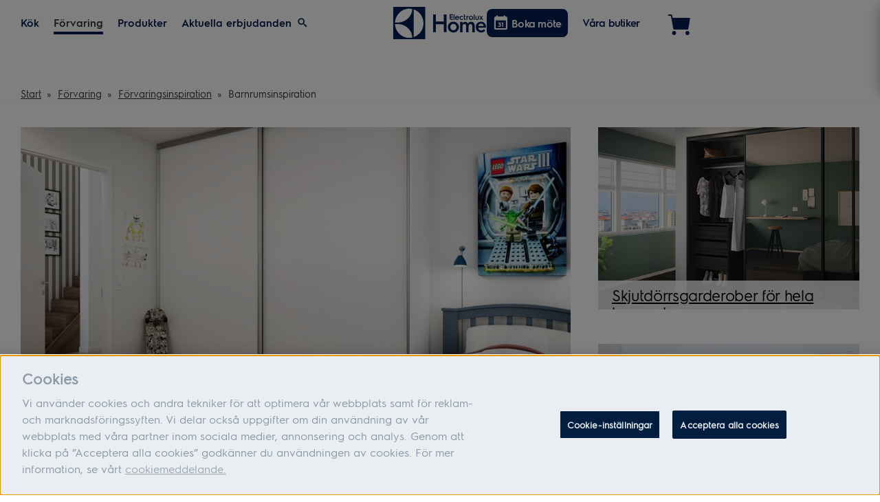

--- FILE ---
content_type: text/html; charset=utf-8
request_url: https://www.electroluxhome.se/forvaring/inspiration/barnrumsinspiration/
body_size: 17777
content:
<!DOCTYPE html>
<html lang="sv">
<head>

			<!-- OneTrust Cookies Consent Notice start for electroluxhome.se -->
			<script src="https://cdn.cookielaw.org/scripttemplates/otSDKStub.js" data-language="sv-SE" type="text/javascript" charset="UTF-8" data-domain-script="cbc640dd-b006-4fde-a52e-5756918a0303"></script>
			<script type="text/javascript">
				function OptanonWrapper() { }

				let failSafe = 0;
				let oneTrustInterval = window.setInterval(function () {
					failSafe++;
					if (typeof OneTrust != "undefined") {
						clearInterval(oneTrustInterval);
						OneTrust.OnConsentChanged(function (e) {
							$(document).trigger(electrolux.events.cookieConcentChanged);
						});
					}
					if (failSafe > 100) {
						clearInterval(oneTrustInterval);
					}
				}, 100);
			</script>
			<!-- OneTrust Cookies Consent Notice end for electroluxhome.se -->
	<meta charset="utf-8" />
	<title>Barnrumsinspiration f&#246;r barnrumsinredning | Electrolux Home</title>
	<link href="/favicon.ico" rel="shortcut icon" type="image/x-icon" />
	<meta name="viewport" content="width=device-width, initial-scale=1" />
	<meta name="google-site-verification" content="IJASujMQ_nzS0IT-JDNpLKUNx3pBiuBxiwI_b8IAQgs" />
<meta property="og:site_name" content="Electrolux Home" /><meta name="generated" content="2026-01-20T10:03:54+00:00" /><meta name="description" content="Här hittar du barnrumsinspiration om du vill planera och inreda ett barnrum. Dessutom lägger vi extra fokus på hur du kan använda förvaring i barnrummet." /><meta property="og:description" content="Här hittar du barnrumsinspiration om du vill planera och inreda ett barnrum. Dessutom lägger vi extra fokus på hur du kan använda förvaring i barnrummet." /><meta property="og:title" content="Barnrumsinspiration för barnrumsinredning | Electrolux Home" /><meta name="pageType" content="ArticlePage" /><meta property="og:locale" content="sv" /><meta property="og:image" content="https://www.electroluxhome.se/globalassets/forvaring/inspiration/barnrum/sovrum-strand-vit-strand-vit-1.jpg" /><meta property="og:url" content="https://www.electroluxhome.se/forvaring/inspiration/barnrumsinspiration/" /><meta name="Canonical" content="https://www.electroluxhome.se/forvaring/inspiration/barnrumsinspiration/" />	

			<link rel="canonical" href="https://www.electroluxhome.se/forvaring/inspiration/barnrumsinspiration/" />


	<script>
		var globalIsStorePage = false;
		var isKitchenPage = false;
	</script>


	<link href="/assets/build/app-600f0b5a49.min.css" rel="stylesheet" />
	<link rel="profile" href="http://microformats.org/profile/hcard">

	

	

			<script type="text/plain" class="optanon-category-C0003">
			var cookie = ['_eha=true','path=/',(location.protocol == 'https:') ? 'secure' : '','max-age=31536000'];
document.cookie = cookie.join(';');
		</script>
			
	<script src="https://use.typekit.net/xve0xaw.js"></script>
	<script>try { Typekit.load({ async: false }); } catch (e) { }</script>
	<!-- Custom prevention of Google Tag Manager automatic page load -->
<script>
	window.dataLayer = window.dataLayer || [];
	window.dataLayer.push({
		waitForObjects: true
	});
	window.dataLayer.push({
		'event': 'generate_info',
		'parameter1':'ArticlePage'
	});
</script>
<!-- End custom prevention-->
	<!-- Google Tag Manager -->
<script>
		(function (w, d, s, l, i) {
			w[l] = w[l] || []; w[l].push({
				'gtm.start':
					new Date().getTime(), event: 'gtm.js'
			}); var f = d.getElementsByTagName(s)[0],
				j = d.createElement(s), dl = l != 'dataLayer' ? '&l=' + l : ''; j.async = true; j.src =
					'https://gtm.electroluxhome.se/gtm.js?id=' + i + dl; f.parentNode.insertBefore(j, f);
	})(window, document, 'script', 'dataLayer', 'GTM-N34RFG');
</script>
	<!-- End Google Tag Manager -->

	
	<!-- Facebook Pixel Code -->
<script>
!function(f,b,e,v,n,t,s){if(f.fbq)return;n=f.fbq=function(){n.callMethod?
n.callMethod.apply(n,arguments):n.queue.push(arguments)};if(!f._fbq)f._fbq=n;
n.push=n;n.loaded=!0;n.version='2.0';n.queue=[];t=b.createElement(e);t.async=!0;
t.src=v;s=b.getElementsByTagName(e)[3];s.parentNode.insertBefore(t,s)}(window,
document,'script','https://connect.facebook.net/en_US/fbevents.js');
	
		fbq('consent', 'revoke');
	
fbq('init', '1718031698481640');

</script>
<noscript>
	<img height="1" width="1" style="display:none" src="https://www.facebook.com/tr?id=1718031698481640&ev=PageView&noscript=1" class="optanon-category-C0004"/>
</noscript>
<!-- End Facebook Pixel Code -->

<script type="text/plain" class="optanon-category-C0004">
	fbq('consent', 'grant');
</script>
</head>

<body class="Page js-ga4-triggeronload"
			data-module="cart-v2 lazyload-image dialog compare-products favorite-item-manager geolocation store-stock anti-forgary-form store-selector store-stock-info ga4 "
			>

	
	<!--[if lt IE 8]>
			<p class="Status Status--info">You are using an <strong>outdated</strong> browser. Please <a href="http://browsehappy.com/">upgrade your browser</a> to improve your experience.</p>
	<![endif]-->
	
	<!-- Google Tag Manager (noscript) -->
	<noscript>
		<iframe src="https://gtm.electroluxhome.se/ns.html?id=GTM-N34RFG" height="0" width="0" style="display:none;visibility:hidden"></iframe>
	</noscript>
	<!-- End Google Tag Manager (noscript) -->


	




	<div class="StickyWrapper js-header">
		<header class="Header u-printHide search-hidden" data-module="sticky" data-sticky="autoHide: false, transparent: false">



<div class="Header-primary u-hidden u-lg-block">
	<div class="Header-primaryContainer">
		<div class="grid-item-1">
			<nav class="PageNav PageNav--horizontal PageNav--large" data-module="main-menu">






		<div class="Navigation-item js-menu-top-item js-dropdown-menu  ">
<a class="PageNav-itemLink " href="/kok/">K&#246;k</a>							<div class="Navigation-subList Navigation-subListCard ">


					<div class="Grid Grid--gutterA">
		<div class="Grid-cell u-md-size1of3">
			<div class="Navigation-category">
				<ul class="Navigation-list Navigation-listThumb">
					<li>
						<a class="Navigation-subCategoryTopLink Navigation-menuThumbnail Navigation-highlight" href="/kok/vara-kok/">
								<div class="Navigation-menuThumbnailImage" style="background-image: url(/produktbilder?imageType=MenuCard&amp;url=%2fglobalassets%2fkok%2felectroluxhome_ateljen_teaser_600x300.jpg&amp;hash=83fdf7d3d4fed45ca9e8030afe96c40fa14ced25e291ba5540e93626a70c920d3e7550df29a5f3458782a3895cabe459d0ccae24f57cb3b1c3ccf69f9c82249c)"></div>
								<div class="Navigation-highlightOverlay"></div>
							<h5 class="Heading Navigation-listThumbHeading">
								V&#229;ra k&#246;k
							</h5>
						</a>
					</li>


				</ul>
			</div>
		</div>
		<div class="Grid-cell u-md-size1of3">
			<div class="Navigation-category">
				<ul class="Navigation-list Navigation-listThumb">
					<li>
						<a class="Navigation-subCategoryTopLink Navigation-menuThumbnail Navigation-highlight" href="/kok/koksstilar/">
								<div class="Navigation-menuThumbnailImage" style="background-image: url(/produktbilder?imageType=MenuCard&amp;url=%2fglobalassets%2fkok%2fkoksmodeller%2fherobilder-koksmodeller%2fjke_eg_linoleum_aeg_electroluxhome_craft_teaser.jpg&amp;hash=06b99354dff2947e9e463cc4fa1a67a582e0f90223e7dcb34ca862e86d04655acbda0d851a82b9931d15aac8b9e7a8a95cb40a91c4e8713e355735e2f65d2033)"></div>
								<div class="Navigation-highlightOverlay"></div>
							<h5 class="Heading Navigation-listThumbHeading">
								V&#229;ra k&#246;ksstilar
							</h5>
						</a>
					</li>


				</ul>
			</div>
		</div>
		<div class="Grid-cell u-md-size1of3">
			<div class="Navigation-category">
				<ul class="Navigation-list Navigation-listThumb">
					<li>
						<a class="Navigation-subCategoryTopLink Navigation-menuThumbnail Navigation-highlight" href="/kok/koksinspiration/">
								<div class="Navigation-menuThumbnailImage" style="background-image: url(/produktbilder?imageType=MenuCard&amp;url=%2fglobalassets%2fkok%2fkoksmodeller%2fnordic-vintage-teaser-600x3002.png&amp;hash=a172c84753b789b5da3cb464b266e2fe63295a5028adefa4826bbebe2f7b6708f695d3da1533ae8f9149e29dd251e26d7c62c30d35daabc2fc4882e0cceb450b)"></div>
								<div class="Navigation-highlightOverlay"></div>
							<h5 class="Heading Navigation-listThumbHeading">
								K&#246;ksinspiration
							</h5>
						</a>
					</li>


				</ul>
			</div>
		</div>
		<div class="Grid-cell u-md-size1of3">
			<div class="Navigation-category">
				<ul class="Navigation-list Navigation-listThumb">
					<li>
						<a class="Navigation-subCategoryTopLink Navigation-menuThumbnail Navigation-highlight" href="/kok/kokslanet/">
								<div class="Navigation-menuThumbnailImage" style="background-image: url(/produktbilder?imageType=MenuCard&amp;url=%2fglobalassets%2fkok%2fnordic-craft-600x300.png&amp;hash=c582380e77350b27a66dcf7b1901e0ffedf421650e141fba2612d9ef08271082f10be69271137b91d3fc59b9bed874bad34e3e2e6e3713ecdb498c0b9bf4d8a2)"></div>
								<div class="Navigation-highlightOverlay"></div>
							<h5 class="Heading Navigation-listThumbHeading">
								K&#246;ksl&#229;net
							</h5>
						</a>
					</li>


				</ul>
			</div>
		</div>
		<div class="Grid-cell u-md-size1of3">
			<div class="Navigation-category">
				<ul class="Navigation-list Navigation-listThumb">
					<li>
						<a class="Navigation-subCategoryTopLink Navigation-menuThumbnail Navigation-highlight" href="/kok/kokskatalog/">
								<div class="Navigation-menuThumbnailImage" style="background-image: url(/produktbilder?imageType=MenuCard&amp;url=%2fglobalassets%2fkok%2fkokskatalog%2fkokskatalog-teaser-dark-22-600x300.png&amp;hash=a4de63ded4781ce12b919c653f16d83f23c8c8610a9bcab3f139bdab9c7a3754e4f0aa05719671d3089096e1b148d58918030e9d957f8b413163b5ac7d86bf9b)"></div>
								<div class="Navigation-highlightOverlay"></div>
							<h5 class="Heading Navigation-listThumbHeading">
								K&#246;kskatalog
							</h5>
						</a>
					</li>


				</ul>
			</div>
		</div>
		<div class="Grid-cell u-md-size1of3">
			<div class="Navigation-category">
				<ul class="Navigation-list Navigation-listThumb">
					<li>
						<a class="Navigation-subCategoryTopLink Navigation-menuThumbnail Navigation-highlight" href="/kok/prisexempel/">
								<div class="Navigation-menuThumbnailImage" style="background-image: url(/produktbilder?imageType=MenuCard&amp;url=%2fglobalassets%2fkok%2fkoksmodeller%2fjke_nordicsilk_electroluxhome-600x300.png&amp;hash=e1b544fbe5dd0ded88766602efff78a5f2bcf08e31b789b3b98e6ad143ea4d390881029b0c6291ef435944bdaa6189103151c41a0fd7ae491b3d826ef121e38d)"></div>
								<div class="Navigation-highlightOverlay"></div>
							<h5 class="Heading Navigation-listThumbHeading">
								Prisexempel f&#246;r v&#229;ra k&#246;k
							</h5>
						</a>
					</li>


				</ul>
			</div>
		</div>
		<div class="Grid-cell u-md-size1of3">
			<div class="Navigation-category">
				<ul class="Navigation-list Navigation-listThumb">
					<li>
						<a class="Navigation-subCategoryTopLink Navigation-menuThumbnail Navigation-highlight" href="/kok/gratis-koksplanering/">
								<div class="Navigation-menuThumbnailImage" style="background-image: url(/produktbilder?imageType=MenuCard&amp;url=%2fglobalassets%2fkok%2felectroluxhome_touchreality_600x300_teaser.jpg&amp;hash=40e0757b6a2727964a9bedd31f8e21ed008b3abbee7a44015fcc8f81f15601803480ebb351a001e54ebc35e05a22a707f83c400ac007f1f5d5340809605a683c)"></div>
								<div class="Navigation-highlightOverlay"></div>
							<h5 class="Heading Navigation-listThumbHeading">
								Boka gratis k&#246;ksplanering
							</h5>
						</a>
					</li>


				</ul>
			</div>
		</div>
		<div class="Grid-cell u-md-size1of3">
			<div class="Navigation-category">
				<ul class="Navigation-list Navigation-listThumb">
					<li>
						<a class="Navigation-subCategoryTopLink Navigation-menuThumbnail Navigation-highlight" href="/kok/matt-pa-vara-kok/">
								<div class="Navigation-menuThumbnailImage" style="background-image: url(/produktbilder?imageType=MenuCard&amp;url=%2fglobalassets%2fkok%2fkoksmodeller%2fnordic-nature-600x300.png&amp;hash=0ad519078bd21aeb5e8540d6aa77c099b8a374ab483629985e574050b7329808a786f07e7cd3c441ed2c2049286a9744d46f7300e13377480f691078bd27799d)"></div>
								<div class="Navigation-highlightOverlay"></div>
							<h5 class="Heading Navigation-listThumbHeading">
								M&#229;tt p&#229; v&#229;ra k&#246;k
							</h5>
						</a>
					</li>


				</ul>
			</div>
		</div>
		<div class="Grid-cell u-md-size1of3">
			<div class="Navigation-category">
				<ul class="Navigation-list Navigation-listThumb">
					<li>
						<a class="Navigation-subCategoryTopLink Navigation-menuThumbnail Navigation-highlight" href="/kok/kokserbjudanden/">
								<div class="Navigation-menuThumbnailImage" style="background-image: url(/produktbilder?imageType=MenuCard&amp;url=%2fglobalassets%2fkok%2fcubic-generell-600x300.jpg&amp;hash=714b1f20a32db997f21889f9e9750690a95117b39b3f0ffc8374dfc3ea7c5742ee73397b82f909786ee49589cd257d83827d8ed27bb50381842cdb6aa150610f)"></div>
								<div class="Navigation-highlightOverlay"></div>
							<h5 class="Heading Navigation-listThumbHeading">
								Aktuella k&#246;kserbjudanden
							</h5>
						</a>
					</li>


				</ul>
			</div>
		</div>
		<div class="Grid-cell u-md-size1of3">
			<div class="Navigation-category">
				<ul class="Navigation-list Navigation-listThumb">
					<li>
						<a class="Navigation-subCategoryTopLink Navigation-menuThumbnail Navigation-highlight" href="/kok/kokstillbehor/">
								<div class="Navigation-menuThumbnailImage" style="background-image: url(/produktbilder?imageType=MenuCard&amp;url=%2fglobalassets%2fkok%2fkoksmodeller%2fnordic-frame%2fask_y_k_kken002.jpg&amp;hash=f3dee8c24fca883bceffe03f508de0f6ccaa200a6368a5dd6c04d8e7de573c36b8d447665e6eaf92b72ec0a246b2bf47ed568079057ee052022a4af025714ee3)"></div>
								<div class="Navigation-highlightOverlay"></div>
							<h5 class="Heading Navigation-listThumbHeading">
								K&#246;kstillbeh&#246;r
							</h5>
						</a>
					</li>


				</ul>
			</div>
		</div>
					</div>
				</div>
		</div>
		<div class="Navigation-item js-menu-top-item js-dropdown-menu  sectionDeviderRight">
<a class="PageNav-itemLink is-active" href="/forvaring/">F&#246;rvaring</a>							<div class="Navigation-subList Navigation-subListCard ">


					<div class="Grid Grid--gutterA">
		<div class="Grid-cell u-md-size1of3">
			<div class="Navigation-category">
				<ul class="Navigation-list Navigation-listThumb">
					<li>
						<a class="Navigation-subCategoryTopLink Navigation-menuThumbnail Navigation-highlight" href="/forvaring/forvaringssystem/">
								<div class="Navigation-menuThumbnailImage" style="background-image: url(/produktbilder?imageType=MenuCard&amp;url=%2fglobalassets%2fforvaring%2fforvaring-teaser-farg.jpg&amp;hash=c417b7031934ae2a4773d31684b635c933b019d173509aa78378a33e48a38bcf8a97da6782691d1ff2b7bdf091b41258a623b19cc6501e4905710149b0caf574)"></div>
								<div class="Navigation-highlightOverlay"></div>
							<h5 class="Heading Navigation-listThumbHeading">
								F&#246;rvaringssystem
							</h5>
						</a>
					</li>


				</ul>
			</div>
		</div>
		<div class="Grid-cell u-md-size1of3">
			<div class="Navigation-category">
				<ul class="Navigation-list Navigation-listThumb">
					<li>
						<a class="Navigation-subCategoryTopLink Navigation-menuThumbnail Navigation-highlight" href="/forvaring/forvaringskampanj/">
								<div class="Navigation-menuThumbnailImage" style="background-image: url(/produktbilder?imageType=MenuCard&amp;url=%2fglobalassets%2fkampanjer-2025-dr-blad%2fk10%2felho2185_k10_800x440_sentens.png&amp;hash=82f4b0d25b35089c5dadabfb61356429bf6d1bb68a296b6c7ce3f0957ab807d7c2c4606dc0b28954de5640216aea93408341b2602096a969fdf5967737a5235d)"></div>
								<div class="Navigation-highlightOverlay"></div>
							<h5 class="Heading Navigation-listThumbHeading">
								Skapa din dr&#246;mgarderob hos oss
							</h5>
						</a>
					</li>


				</ul>
			</div>
		</div>
		<div class="Grid-cell u-md-size1of3">
			<div class="Navigation-category">
				<ul class="Navigation-list Navigation-listThumb">
					<li>
						<a class="Navigation-subCategoryTopLink Navigation-menuThumbnail Navigation-highlight" href="/forvaring/planeringsverktyg/">
								<div class="Navigation-menuThumbnailImage" style="background-image: url(/produktbilder?imageType=MenuCard&amp;url=%2fglobalassets%2fforvaring%2frita-pa-din-forvaring-2-400x200.png&amp;hash=24340893c9781bcb8daa74cc3d2406fb0033da5f1bc87f38c90a54070358234d9f154c1cbf277d47cf1e4a9e76a39b2ca7cc249e443bc084f0a6ad3928f062a6)"></div>
								<div class="Navigation-highlightOverlay"></div>
							<h5 class="Heading Navigation-listThumbHeading">
								Planeringsverktyg
							</h5>
						</a>
					</li>


				</ul>
			</div>
		</div>
		<div class="Grid-cell u-md-size1of3">
			<div class="Navigation-category">
				<ul class="Navigation-list Navigation-listThumb">
					<li>
						<a class="Navigation-subCategoryTopLink Navigation-menuThumbnail Navigation-highlight" href="/forvaring/katalog/">
								<div class="Navigation-menuThumbnailImage" style="background-image: url(/produktbilder?imageType=MenuCard&amp;url=%2fglobalassets%2fforvaring%2fforvaringskatalog%2fforvaringskatalog-teaser-2022-600x300.png&amp;hash=a98ecc823648165738b07a4115c614721df4d004a2e43bf315e8b8092636169d6fdd1bd4010bdece60d758817f61a6b4d97a9af668cde74011a982ce04b9650a)"></div>
								<div class="Navigation-highlightOverlay"></div>
							<h5 class="Heading Navigation-listThumbHeading">
								F&#246;rvaringskatalog
							</h5>
						</a>
					</li>


				</ul>
			</div>
		</div>
		<div class="Grid-cell u-md-size1of3">
			<div class="Navigation-category">
				<ul class="Navigation-list Navigation-listThumb">
					<li>
						<a class="Navigation-subCategoryTopLink Navigation-menuThumbnail Navigation-highlight" href="/forvaring/materialoversikt/">
								<div class="Navigation-menuThumbnailImage" style="background-image: url(/produktbilder?imageType=MenuCard&amp;url=%2fglobalassets%2fforvaring%2fhall%2fm36-stengra--stengra%2fm36-stengra-stengra-1000px.png&amp;hash=86a335c88de163278ce574492c2fd8fd4790ae5741289e05a0a4af4632d375452e729c1cb47e7102dcbfae507ac5aabb7df4fe6d71c4bb58a5318d74451688b2)"></div>
								<div class="Navigation-highlightOverlay"></div>
							<h5 class="Heading Navigation-listThumbHeading">
								Material&#246;versikt
							</h5>
						</a>
					</li>


				</ul>
			</div>
		</div>
		<div class="Grid-cell u-md-size1of3">
			<div class="Navigation-category">
				<ul class="Navigation-list Navigation-listThumb">
					<li>
						<a class="Navigation-subCategoryTopLink Navigation-menuThumbnail Navigation-highlight" href="/forvaring/mattanpassat-till-ditt-rum/">
								<div class="Navigation-menuThumbnailImage" style="background-image: url(/produktbilder?imageType=MenuCard&amp;url=%2fglobalassets%2fforvaring%2fanpassat_forvaring_teaser_600x300.jpg&amp;hash=683425d62da4113a52c53be0b59906f38a8e058083737b36934a8f8d2bca72b76cc6fa9831c533959f3d0af5e29dc1dc7d0262c9c4470c591ce25bca6afc6a4a)"></div>
								<div class="Navigation-highlightOverlay"></div>
							<h5 class="Heading Navigation-listThumbHeading">
								M&#229;ttanpassat till ditt rum
							</h5>
						</a>
					</li>


				</ul>
			</div>
		</div>
		<div class="Grid-cell u-md-size1of3">
			<div class="Navigation-category">
				<ul class="Navigation-list Navigation-listThumb">
					<li>
						<a class="Navigation-subCategoryTopLink Navigation-menuThumbnail Navigation-highlight" href="/forvaring/inspiration/">
								<div class="Navigation-menuThumbnailImage" style="background-image: url(/produktbilder?imageType=MenuCard&amp;url=%2fglobalassets%2fforvaring%2felectrolux_220329_forvaring_600x300_teaser.jpg&amp;hash=4231e5de3ff690d2dcb881ed730bc5691cd41571150be2a636014a14611e246f3e86e2cc7bd5b6138614c759fcaddb554121373143af9238efcc8f43966044ba)"></div>
								<div class="Navigation-highlightOverlay"></div>
							<h5 class="Heading Navigation-listThumbHeading">
								F&#246;rvaringsinspiration
							</h5>
						</a>
					</li>


				</ul>
			</div>
		</div>
					</div>
				</div>
		</div>
		<div class="Navigation-item js-menu-top-item js-dropdown-menu  ">
				<span id="product-link" class="PageNav-itemLink u-cursorPointer " tabindex="0" role="button" aria-label="Produkter">Produkter</span>
							<div class="Navigation-subList  ">


					<div class="Grid Grid--gutterA">
								<div class="Grid-cell u-size4of5">
									<div class="Grid Grid--gutterA  Grid--equalheight">
												<div class="Grid-cell u-md-size1of5">
			<div class="Navigation-category">
				<ul class="Navigation-list">
					<li>
						<a class="Navigation-subCategoryTopLink" href="https://www.electrolux.se/kitchen/cooking/?utm_medium=referral&amp;utm_source=electroluxhome.se&amp;utm_campaign=elx_home&amp;utm_content=navigation_cooking">
							K&#246;ket
						</a>
					</li>


							<li>
								<a class="Navigation-subCategoryLink" href="https://www.electrolux.se/kitchen/dishwashing/dishwashers/?utm_medium=referral&amp;utm_source=electroluxhome.se&amp;utm_campaign=elx_home&amp;utm_content=navigation_dishwashers">Diskmaskin</a>
							</li>
							<li>
								<a class="Navigation-subCategoryLink" href="https://www.electrolux.se/kitchen/cooling/?utm_medium=referral&amp;utm_source=electroluxhome.se&amp;utm_campaign=elx_home&amp;utm_content=navigation_cooling">Kyl och Frys</a>
							</li>
							<li>
								<a class="Navigation-subCategoryLink" href="https://www.electrolux.se/kitchen/cooking/cooker-hoods/?utm_medium=referral&amp;utm_source=electroluxhome.se&amp;utm_campaign=elx_home&amp;utm_content=navigation_cooker_hoods">K&#246;ksfl&#228;kt</a>
							</li>
							<li>
								<a class="Navigation-subCategoryLink" href="https://www.electrolux.se/kitchen/cooking/microwaves/?utm_medium=referral&amp;utm_source=electroluxhome.se&amp;utm_campaign=elx_home&amp;utm_content=navigation_microwave">Mikrov&#229;gsugn</a>
							</li>
							<li>
								<a class="Navigation-subCategoryLink" href="https://www.electrolux.se/kitchen/cooking/cookers/electric-cooker/?utm_medium=referral&amp;utm_source=electroluxhome.se&amp;utm_campaign=elx_home&amp;utm_content=navigation_cookers">Spis</a>
							</li>
							<li>
								<a class="Navigation-subCategoryLink" href="https://www.electrolux.se/kitchen/cooking/hobs/?utm_medium=referral&amp;utm_source=electroluxhome.se&amp;utm_campaign=elx_home&amp;utm_content=navigation_hobs">Spish&#228;ll</a>
							</li>
							<li>
								<a class="Navigation-subCategoryLink" href="https://www.electrolux.se/kitchen/cooking/ovens/?utm_medium=referral&amp;utm_source=electroluxhome.se&amp;utm_campaign=elx_home&amp;utm_content=navigation_ovens">Ugn</a>
							</li>
				</ul>
			</div>
		</div>
		<div class="Grid-cell u-md-size1of5">
			<div class="Navigation-category">
				<ul class="Navigation-list">
					<li>
						<a class="Navigation-subCategoryTopLink" href="https://www.electrolux.se/laundry/laundry/?utm_medium=referral&amp;utm_source=electroluxhome.se&amp;utm_campaign=elx_home&amp;utm_content=navigation_laundry">
							Tv&#228;tt och Tork
						</a>
					</li>


							<li>
								<a class="Navigation-subCategoryLink" href="https://www.electrolux.se/laundry/laundry/washing-machines/?utm_medium=referral&amp;utm_source=electroluxhome.se&amp;utm_campaign=elx_home&amp;utm_content=navigation_washing_machines">Tv&#228;ttmaskin</a>
							</li>
							<li>
								<a class="Navigation-subCategoryLink" href="https://www.electrolux.se/laundry/laundry/dryers/?utm_medium=referral&amp;utm_source=electroluxhome.se&amp;utm_campaign=elx_home&amp;utm_content=navigation_dryers">Torktumlare</a>
							</li>
							<li>
								<a class="Navigation-subCategoryLink" href="https://www.electrolux.se/laundry/laundry/washer-dryers/?utm_medium=referral&amp;utm_source=electroluxhome.se&amp;utm_campaign=elx_home&amp;utm_content=navigation_combi_washer_dryer">Kombinerad tv&#228;tt och tork</a>
							</li>
							<li>
								<a class="Navigation-subCategoryLink" href="https://www.electrolux.se/laundry/laundry/irons/?utm_medium=referral&amp;utm_source=electroluxhome.se&amp;utm_campaign=elx_home&amp;utm_content=navigation_irons">Strykj&#228;rn</a>
							</li>
							<li>
								<a class="Navigation-subCategoryLink" href="https://www.electrolux.se/laundry/laundry/steam-stations/?utm_medium=referral&amp;utm_source=electroluxhome.se&amp;utm_campaign=elx_home&amp;utm_content=navigation_steam_stations">&#197;ngstation</a>
							</li>
							<li>
								<a class="Navigation-subCategoryLink" href="https://www.electrolux.se/laundry/laundry/garment-steamer/?utm_medium=referral&amp;utm_source=electroluxhome.se&amp;utm_campaign=elx_home&amp;utm_content=navigation_steamers">Steamer</a>
							</li>
							<li>
								<a class="Navigation-subCategoryLink" href="/produkter/tvatt-och-tork/torkskap/">Torksk&#229;p</a>
							</li>
							<li>
								<a class="Navigation-subCategoryLink" href="/produkter/tvatt-och-tork/mypro-by-electrolux/">MyPro by Electrolux</a>
							</li>
				</ul>
			</div>
		</div>
		<div class="Grid-cell u-md-size1of5">
			<div class="Navigation-category">
				<ul class="Navigation-list">
					<li>
						<a class="Navigation-subCategoryTopLink" href="https://www.electrolux.se/kitchen/small-kitchen-appliances/?utm_medium=referral&amp;utm_source=electroluxhome.se&amp;utm_campaign=elx_home&amp;utm_content=navigation_small_domestic_appliances">
							K&#246;ksapparater
						</a>
					</li>


							<li>
								<a class="Navigation-subCategoryLink" href="https://www.electrolux.se/kitchen/small-kitchen-appliances/airfryers/?utm_medium=referral&amp;utm_source=electroluxhome.se&amp;utm_campaign=elx_home&amp;utm_content=navigation_airfryer">Airfryer</a>
							</li>
							<li>
								<a class="Navigation-subCategoryLink" href="https://www.electrolux.se/kitchen/small-kitchen-appliances/toasters/?utm_medium=referral&amp;utm_source=electroluxhome.se&amp;utm_campaign=elx_home&amp;utm_content=navigation_toasters">Br&#246;drost</a>
							</li>
							<li>
								<a class="Navigation-subCategoryLink" href="https://www.electrolux.se/kitchen/small-kitchen-appliances/kettles--water-filters/?utm_medium=referral&amp;utm_source=electroluxhome.se&amp;utm_campaign=elx_home&amp;utm_content=navigation_kettles">Vattenkokare</a>
							</li>
							<li>
								<a class="Navigation-subCategoryLink" href="https://www.electrolux.se/kitchen/small-kitchen-appliances/hand-mixers/?utm_medium=referral&amp;utm_source=electroluxhome.se&amp;utm_campaign=elx_home&amp;utm_content=navigation_hand_mixer">Elvisp</a>
							</li>
							<li>
								<a class="Navigation-subCategoryLink" href="https://www.electrolux.se/kitchen/small-kitchen-appliances/kitchen-machines/?utm_medium=referral&amp;utm_source=electroluxhome.se&amp;utm_campaign=elx_home&amp;utm_content=navigation_kitchen_machines">K&#246;ksmaskiner</a>
							</li>
							<li>
								<a class="Navigation-subCategoryLink" href="https://www.electrolux.se/kitchen/small-kitchen-appliances/table-blenders/?utm_medium=referral&amp;utm_source=electroluxhome.se&amp;utm_campaign=elx_home&amp;utm_content=navigation_mixer">Mixer</a>
							</li>
							<li>
								<a class="Navigation-subCategoryLink" href="https://www.electrolux.se/kitchen/small-kitchen-appliances/stick-mixers/?utm_medium=referral&amp;utm_source=electroluxhome.se&amp;utm_campaign=elx_home&amp;utm_content=navigation_stick_mixer">Stavmixer</a>
							</li>
							<li>
								<a class="Navigation-subCategoryLink" href="https://www.electrolux.se/kitchen/cooking/vacuum-sealers/?utm_medium=referral&amp;utm_source=electroluxhome.se&amp;utm_campaign=elx_home&amp;utm_content=navigation_vacuum_sealer">Vakuumf&#246;rpackare</a>
							</li>
				</ul>
			</div>
		</div>
		<div class="Grid-cell u-md-size1of5">
			<div class="Navigation-category">
				<ul class="Navigation-list">
					<li>
						<a class="Navigation-subCategoryTopLink" href="https://www.electrolux.se/kitchen/small-kitchen-appliances/coffee-makers/?utm_medium=referral&amp;utm_source=electroluxhome.se&amp;utm_campaign=elx_home&amp;utm_content=navigation_coffee_category">
							Kaffe och Espresso
						</a>
					</li>


							<li>
								<a class="Navigation-subCategoryLink" href="https://www.electrolux.se/kitchen/small-kitchen-appliances/coffee-makers/?utm_medium=referral&amp;utm_source=electroluxhome.se&amp;utm_campaign=elx_home&amp;utm_content=navigation_coffee_maker">Kaffebryggare</a>
							</li>
							<li>
								<a class="Navigation-subCategoryLink" href="https://www.electrolux.se/kitchen/cooking/compact-built-in-range/built-in-coffee-machine/?utm_medium=referral&amp;utm_source=electroluxhome.se&amp;utm_campaign=elx_home&amp;utm_content=navigation_built_in_espresso">Inbyggnadsespresso</a>
							</li>
							<li>
								<a class="Navigation-subCategoryLink" href="https://www.electrolux.se/kitchen/small-kitchen-appliances/coffee-makers/?utm_medium=referral&amp;utm_source=electroluxhome.se&amp;utm_campaign=elx_home&amp;utm_content=navigation_espresso">Espressomaskin kapsel</a>
							</li>
							<li>
								<a class="Navigation-subCategoryLink" href="/produkter/kaffe-och-espresso/espressomaskin-fullautomatisk/">Espressomaskin fullautom.</a>
							</li>
							<li>
								<a class="Navigation-subCategoryLink" href="/produkter/kaffe-och-espresso/espressomaskin-manuell/">Espressomaskin manuell</a>
							</li>
							<li>
								<a class="Navigation-subCategoryLink" href="/produkter/kaffe-och-espresso/kvarnar-kaffetillbehor/">Kvarnar &amp; kaffetillbeh&#246;r</a>
							</li>
							<li>
								<a class="Navigation-subCategoryLink" href="/produkter/kaffe-och-espresso/kaffe/">Kaffe</a>
							</li>
				</ul>
			</div>
		</div>
		<div class="Grid-cell u-md-size1of5">
			<div class="Navigation-category">
				<ul class="Navigation-list">
					<li>
						<a class="Navigation-subCategoryTopLink" href="https://www.electrolux.se/homecare/vacuum-cleaners/?utm_medium=referral&amp;utm_source=electroluxhome.se&amp;utm_campaign=elx_home&amp;utm_content=navigation_vacuum_cleaners">
							Dammsugare
						</a>
					</li>


							<li>
								<a class="Navigation-subCategoryLink" href="https://www.electrolux.se/homecare/vacuum-cleaners/vacuum-cleaners/?utm_medium=referral&amp;utm_source=electroluxhome.se&amp;utm_campaign=elx_home&amp;utm_content=navigation_bagged_vacuum_cleaners">Dammsugare med p&#229;se</a>
							</li>
							<li>
								<a class="Navigation-subCategoryLink" href="https://www.electrolux.se/homecare/vacuum-cleaners/bagless-vacuum-cleaners/?utm_medium=referral&amp;utm_source=electroluxhome.se&amp;utm_campaign=elx_home&amp;utm_content=navigation_bagless_vacuum_cleaners">P&#229;sl&#246;sa dammsugare</a>
							</li>
							<li>
								<a class="Navigation-subCategoryLink" href="https://www.electrolux.se/homecare/vacuum-cleaners/stick-vacuum-cleaners/?utm_medium=referral&amp;utm_source=electroluxhome.se&amp;utm_campaign=elx_home&amp;utm_content=navigation_stick_vacuum_cleaners">Skaftdammsugare</a>
							</li>
							<li>
								<a class="Navigation-subCategoryLink" href="https://www.electrolux.se/homecare/vacuum-cleaners/robotic-vacuum-cleaners/?utm_medium=referral&amp;utm_source=electroluxhome.se&amp;utm_campaign=elx_home&amp;utm_content=navigation_robotic">Robotdammsugare</a>
							</li>
							<li>
								<a class="Navigation-subCategoryLink" href="/produkter/dammsugare/centraldammsugare/">Centraldammsugare</a>
							</li>
				</ul>
			</div>
		</div>
		<div class="Grid-cell u-md-size1of5">
			<div class="Navigation-category">
				<ul class="Navigation-list">
					<li>
						<a class="Navigation-subCategoryTopLink" href="https://www.electrolux.se/homecare/air-comfort/?utm_medium=referral&amp;utm_source=electroluxhome.se&amp;utm_campaign=elx_home&amp;utm_content=navigation_air_comfort">
							Hemmilj&#246;
						</a>
					</li>


							<li>
								<a class="Navigation-subCategoryLink" href="https://www.electrolux.se/homecare/air-comfort/air-purifiers/?utm_medium=referral&amp;utm_source=electroluxhome.se&amp;utm_campaign=elx_home&amp;utm_content=navigation_air_purifiers">Luftrenare</a>
							</li>
							<li>
								<a class="Navigation-subCategoryLink" href="https://www.electrolux.se/homecare/air-comfort/air-conditioners/?utm_medium=referral&amp;utm_source=electroluxhome.se&amp;utm_campaign=elx_home&amp;utm_content=navigation_air_conditioners">AC</a>
							</li>
							<li>
								<a class="Navigation-subCategoryLink" href="/produkter/hemmiljo/flaktar/">Fl&#228;ktar</a>
							</li>
							<li>
								<a class="Navigation-subCategoryLink" href="/produkter/hemmiljo/avfuktare/">Avfuktare</a>
							</li>
							<li>
								<a class="Navigation-subCategoryLink" href="/produkter/hemmiljo/luftvarmepump2/">Luftv&#228;rmepump</a>
							</li>
				</ul>
			</div>
		</div>
		<div class="Grid-cell u-md-size1of5">
			<div class="Navigation-category">
				<ul class="Navigation-list">
					<li>
						<a class="Navigation-subCategoryTopLink" href="https://shop.electrolux.se/?utm_medium=referral&amp;utm_source=electroluxhome.se&amp;utm_campaign=elx_home&amp;utm_content=navigation_spare_parts">
							Tillbeh&#246;r
						</a>
					</li>


							<li>
								<a class="Navigation-subCategoryLink" href="https://shop.electrolux.se/reservdelar-tillbehor-till-dammsugare/c/10166/?utm_medium=referral&amp;utm_source=electroluxhome.se&amp;utm_campaign=elx_home&amp;utm_content=navigation_spare_parts_vacuum_cleaners">Dammsugare</a>
							</li>
							<li>
								<a class="Navigation-subCategoryLink" href="https://shop.electrolux.se/diskmaskiner/diskmaskiner/c/20047/?utm_medium=referral&amp;utm_source=electroluxhome.se&amp;utm_campaign=elx_home&amp;utm_content=navigation_spare_parts_dishwasher">Diskmaskin</a>
							</li>
							<li>
								<a class="Navigation-subCategoryLink" href="https://shop.electrolux.se/hushallsapparater/kaffebryggare/c/20013/?utm_medium=referral&amp;utm_source=electroluxhome.se&amp;utm_campaign=elx_home&amp;utm_content=navigation_spare_parts_coffee">Kaffe</a>
							</li>
							<li>
								<a class="Navigation-subCategoryLink" href="https://shop.electrolux.se/kylskap-och-frys/kylskap-och-frys/c/20069/?utm_medium=referral&amp;utm_source=electroluxhome.se&amp;utm_campaign=elx_home&amp;utm_content=navigation_spare_parts_cooling">Kyl &amp; Frys</a>
							</li>
							<li>
								<a class="Navigation-subCategoryLink" href="https://shop.electrolux.se/matlagning/koksflaktar/c/20019/?utm_medium=referral&amp;utm_source=electroluxhome.se&amp;utm_campaign=elx_home&amp;utm_content=navigation_spare_parts_hoods">K&#246;ksfl&#228;kt</a>
							</li>
							<li>
								<a class="Navigation-subCategoryLink" href="https://shop.electrolux.se/hushallsapparater/c/10005/?utm_medium=referral&amp;utm_source=electroluxhome.se&amp;utm_campaign=elx_home&amp;utm_content=navigation_spare_parts_sda">Hush&#229;llsapparater</a>
							</li>
							<li>
								<a class="Navigation-subCategoryLink" href="https://shop.electrolux.se/hushallsapparater/luftrenare-och-luftkonditionering/c/20005/?utm_medium=referral&amp;utm_source=electroluxhome.se&amp;utm_campaign=elx_home&amp;utm_content=navigation_air_purifiers_ac">Luftrenare och AC</a>
							</li>
							<li>
								<a class="Navigation-subCategoryLink" href="https://shop.electrolux.se/matlagning/spisar-ugnar-och-hallar/c/20032/?utm_medium=referral&amp;utm_source=electroluxhome.se&amp;utm_campaign=elx_home&amp;utm_content=navigation_spare_parts_cookers">Spis</a>
							</li>
							<li>
								<a class="Navigation-subCategoryLink" href="https://shop.electrolux.se/matlagning/spisar-ugnar-och-hallar/c/20032/?utm_medium=referral&amp;utm_source=electroluxhome.se&amp;utm_campaign=elx_home&amp;utm_content=navigation_spare_parts_hobs">Spish&#228;ll</a>
							</li>
							<li>
								<a class="Navigation-subCategoryLink" href="https://shop.electrolux.se/tvatt/c/10108/?utm_medium=referral&amp;utm_source=electroluxhome.se&amp;utm_campaign=elx_home&amp;utm_content=navigation_spare_parts_laundry">Tv&#228;tt och tork</a>
							</li>
							<li>
								<a class="Navigation-subCategoryLink" href="https://shop.electrolux.se/matlagning/spisar-ugnar-och-hallar/c/20032/?utm_medium=referral&amp;utm_source=electroluxhome.se&amp;utm_campaign=elx_home&amp;utm_content=navigation_spare_parts_ovens">Ugn</a>
							</li>
				</ul>
			</div>
		</div>
		<div class="Grid-cell u-md-size1of5">
			<div class="Navigation-category">
				<ul class="Navigation-list">
					<li>
						<a class="Navigation-subCategoryTopLink" href="/produkter/koksgerad/">
							K&#246;ksredskap
						</a>
					</li>


							<li>
								<a class="Navigation-subCategoryLink" href="/produkter/koksgerad/kastrull-stekpanna/">Kastrull &amp; stekpanna</a>
							</li>
							<li>
								<a class="Navigation-subCategoryLink" href="/produkter/koksgerad/knivar-bestick/">Knivar &amp; bestick</a>
							</li>
							<li>
								<a class="Navigation-subCategoryLink" href="/produkter/koksgerad/skarbrador2/">Sk&#228;rbr&#228;dor</a>
							</li>
							<li>
								<a class="Navigation-subCategoryLink" href="/produkter/koksgerad/kolsyremaskin/">Kolsyremaskin</a>
							</li>
							<li>
								<a class="Navigation-subCategoryLink" href="/produkter/koksgerad/ovriga-husgerad2/">&#214;vriga husger&#229;d</a>
							</li>
				</ul>
			</div>
		</div>
		<div class="Grid-cell u-md-size1of5">
			<div class="Navigation-category">
				<ul class="Navigation-list">
					<li>
						<a class="Navigation-subCategoryTopLink" href="/om-oss/vara-varumarken/">
							V&#229;ra Varum&#228;rken
						</a>
					</li>


							<li>
								<a class="Navigation-subCategoryLink" href="/om-oss/vara-varumarken/ankarsrum/">Ankarsrum</a>
							</li>
							<li>
								<a class="Navigation-subCategoryLink" href="/om-oss/vara-varumarken/bamix/">Bamix</a>
							</li>
							<li>
								<a class="Navigation-subCategoryLink" href="/om-oss/vara-varumarken/by-tareq-taylor/">by Tareq Taylor</a>
							</li>
							<li>
								<a class="Navigation-subCategoryLink" href="/om-oss/vara-varumarken/caffe-mauro/">Caff&#232; Mauro</a>
							</li>
							<li>
								<a class="Navigation-subCategoryLink" href="/om-oss/vara-varumarken/culimat/">Culimat</a>
							</li>
							<li>
								<a class="Navigation-subCategoryLink" href="/om-oss/vara-varumarken/fjaras/">Fj&#228;r&#229;s</a>
							</li>
							<li>
								<a class="Navigation-subCategoryLink" href="/om-oss/vara-varumarken/franke/">Franke</a>
							</li>
							<li>
								<a class="Navigation-subCategoryLink" href="/om-oss/vara-varumarken/funktion/">Funktion</a>
							</li>
							<li>
								<a class="Navigation-subCategoryLink" href="/om-oss/vara-varumarken/global/">Global</a>
							</li>
							<li>
								<a class="Navigation-subCategoryLink" href="/om-oss/vara-varumarken/jura/">Jura​</a>
							</li>
							<li>
								<a class="Navigation-subCategoryLink" href="/om-oss/vara-varumarken/">Uppt&#228;ck alla varum&#228;rken​</a>
							</li>
				</ul>
			</div>
		</div>
		<div class="Grid-cell u-md-size1of5">
			<div class="Navigation-category">
				<ul class="Navigation-list">
					<li>
						<a class="Navigation-subCategoryTopLink" href="/om-oss/vara-varumarken/">
							V&#229;ra Varum&#228;rken
						</a>
					</li>


							<li>
								<a class="Navigation-subCategoryLink" href="/om-oss/vara-varumarken/moccamaster/">Moccamaster</a>
							</li>
							<li>
								<a class="Navigation-subCategoryLink" href="/om-oss/vara-varumarken/riedel/">Riedel</a>
							</li>
							<li>
								<a class="Navigation-subCategoryLink" href="/om-oss/vara-varumarken/ronneby-bruk/">Ronneby Bruk</a>
							</li>
							<li>
								<a class="Navigation-subCategoryLink" href="/om-oss/vara-varumarken/rosti/">Rosti</a>
							</li>
							<li>
								<a class="Navigation-subCategoryLink" href="/om-oss/vara-varumarken/satake/">Satake</a>
							</li>
							<li>
								<a class="Navigation-subCategoryLink" href="/om-oss/vara-varumarken/scanpan/">Scanpan</a>
							</li>
							<li>
								<a class="Navigation-subCategoryLink" href="/om-oss/vara-varumarken/smeg/">Smeg​</a>
							</li>
							<li>
								<a class="Navigation-subCategoryLink" href="/om-oss/vara-varumarken/thermex/">Thermex</a>
							</li>
							<li>
								<a class="Navigation-subCategoryLink" href="/om-oss/vara-varumarken/vigneron/">Vigneron</a>
							</li>
							<li>
								<a class="Navigation-subCategoryLink" href="/om-oss/vara-varumarken/wilfa/">Wilfa</a>
							</li>
							<li>
								<a class="Navigation-subCategoryLink" href="/om-oss/vara-varumarken/">Uppt&#228;ck alla varum&#228;rken​</a>
							</li>
				</ul>
			</div>
		</div>

									</div>
								</div>
								<div class="Grid-cell Navigation-teasersOffer u-size1of5">
									
								</div>
					</div>
				</div>
		</div>
		<div class="Navigation-item js-menu-top-item   ">
<a class="PageNav-itemLink " href="/om-oss/aktuella-erbjudanden/">Aktuella erbjudanden</a>					</div>

<script>
document.addEventListener('DOMContentLoaded', function() {

	const dropdownMenus = document.querySelectorAll('.js-dropdown-menu');
	if (dropdownMenus.length > 0) {
		dropdownMenus.forEach(dropdownMenu => {
			dropdownMenu.addEventListener('keydown', function(event) {
				// arrow down - expand menu
				if (event.keyCode === 40 ) {
					event.preventDefault(); 
					dropdownMenu.classList.add('is-keyboard-focus');
				}
				if (event.keyCode === 38 || event.keyCode === 27) {
					event.preventDefault(); 
					dropdownMenu.classList.remove('is-keyboard-focus');
				}
				
			});
		});
	}
});
</script>


				<i class="Icon Icon--search Header-search-icon js-main-menu-search-button" tabindex="0"></i>
			</nav>
		</div>
		<div class="grid-item-2">
			<div class="Header-logo">

				<a href="/">
					<img src="/assets/images/logo/logoBlue.svg" class="Header-logoImage" width="135" alt="Electrolux Home" />
				</a>


			</div>
		</div>
		<div class="grid-item-3">
			<nav class="PageNav PageNav--horizontal Header-secondaryNav">
	<ul class="PageNav-list PageNavList--right">

<li class="PageNav-item PageNavItem--border u-marginTNsm">

<a href="/kok/gratis-koksplanering/"  target="" class="PageNav-itemLink u-flex u-flex--baseline link-border" title="Boka m&#246;te">
    <i class="u-textXXLarge Icon Icon--calendar--inHeader Icon--calendar"></i>
      <span>Boka m&#246;te</span>
</a></li>		<li class="PageNav-item PageNavItem--border u-marginTNsm js-our-stores-index-link">
			<a href="/vara-butiker/" class="PageNav-itemLink js-store-selector-trigger">
				<span>Våra butiker</span>
			</a>
		</li>
		<li class="PageNav-item PageNavItem--border u-marginTNsm js-our-stores-selected-store">
		</li>
			<li class="PageNav-item PageNav-symbols">
				<a href="#" class="js-mini-cart-element">
					<i class="Icon Icon--cart"></i>
					<span class="Quantity js-quantity" style="display: none;"></span>
				</a>
			</li>
	</ul>
			</nav>
		</div>
	</div>
</div>






<div class="Header-mobile js-mobileMenuHeader">
	<div class="DeviceNav-wrapper u-lg-hidden" data-module="devicenav">
		<nav class="DeviceNav">
			<div class="DeviceNav-header">
				<div class="DeviceNav-headerList">
					<div class="DeviceNav-togglerBack">
							<div class="hide-submenu"><i class="Icon Icon--readMore"></i></div>
							<div class="Toggle-wrapper">
								<div class="toggle"><span>Menu</span></div>
							</div>
							<i class="Icon Icon--search Header-search-icon js-main-menu-search-button"></i>
					</div>
					<div class="Header-logo">

						<a href="/"><img src="/assets/images/logo/logoBlue.svg" class="Header-logoImage" width="110" alt="Electrolux Home" /></a>
					</div>
						<div class="BookMeeting">
								<a href="/kok/gratis-koksplanering/" target="_self" class="PageNav-itemLink u-flex u-flex--baseline" title="Boka möte">
									<i class="u-textXXLarge Icon Icon--calendar--inHeader Icon--calendar"></i>
									<span>Boka m&#246;te</span>
								</a>
						</div>
				</div>
			</div>
				<div class="DeviceNav-container menu-container">
					<ul class="DeviceNav-list menu visually-hidden">
							<li class="has-children js-mobile-menu-top">
								<span class="DeviceNav-parent js-mobile-menu-parent" data-title="K&#246;k" data-url="/kok/">
									K&#246;k
										<span class="DeviceNav-dive">
											<i class="Icon Icon--readMore"></i>
										</span>
								</span>
									<ul class="DeviceNav-subNav submenu">
										<li>

												<a href="/kok/">
													K&#246;k
												</a>
										</li>
											<li class="">
												<a href="/kok/vara-kok/">
													<i class="Icon DeviceNav-productIcon"></i>
													V&#229;ra K&#246;ksmodeller
												</a>
											</li>
											<li class="has-childrenList">
												<a href="/kok/koksstilar/">
													<i class="Icon DeviceNav-productIcon"></i>
													V&#229;ra k&#246;ksstilar
												</a>
													<span class="DeviceNav-childrenTrigger js-openChildList" data-title="V&#229;ra k&#246;ksstilar" data-url="/kok/koksstilar/">
														<i class="Icon Icon--readMore"></i>
													</span>
													<ul class="DeviceNav-childrenList">
															<li>
																<a href="/kok/koksstilar/signaturkok/">Signaturk&#246;k</a>
															</li>
															<li>
																<a href="/kok/koksstilar/lantligt-kok/">Lantligt k&#246;k</a>
															</li>
															<li>
																<a href="/kok/koksstilar/moderna-kok/">Moderna K&#246;k</a>
															</li>
													</ul>
											</li>
											<li class="">
												<a href="/kok/koksinspiration/">
													<i class="Icon DeviceNav-productIcon"></i>
													K&#246;ksinspiration
												</a>
											</li>
											<li class="">
												<a href="/kok/kokslanet/">
													<i class="Icon DeviceNav-productIcon"></i>
													K&#246;ksl&#229;net
												</a>
											</li>
											<li class="">
												<a href="/kok/kokskatalog/">
													<i class="Icon DeviceNav-productIcon"></i>
													K&#246;kskatalog
												</a>
											</li>
											<li class="">
												<a href="/kok/prisexempel/">
													<i class="Icon DeviceNav-productIcon"></i>
													Prisexempel
												</a>
											</li>
											<li class="">
												<a href="/kok/gratis-koksplanering/">
													<i class="Icon DeviceNav-productIcon"></i>
													Boka k&#246;ksplanering
												</a>
											</li>
											<li class="">
												<a href="/kok/matt-pa-vara-kok/">
													<i class="Icon DeviceNav-productIcon"></i>
													M&#229;tt p&#229; v&#229;ra k&#246;k
												</a>
											</li>
											<li class="">
												<a href="/kok/kokserbjudanden/">
													<i class="Icon DeviceNav-productIcon"></i>
													Aktuella k&#246;kserbjudanden
												</a>
											</li>
											<li class="has-childrenList">
												<a href="/kok/kokstillbehor/">
													<i class="Icon DeviceNav-productIcon"></i>
													K&#246;kstillbeh&#246;r
												</a>
													<span class="DeviceNav-childrenTrigger js-openChildList" data-title="K&#246;kstillbeh&#246;r" data-url="/kok/kokstillbehor/">
														<i class="Icon Icon--readMore"></i>
													</span>
													<ul class="DeviceNav-childrenList">
															<li>
																<a href="/kok/kokstillbehor/vitrinskap/">Vitrinsk&#229;p</a>
															</li>
															<li>
																<a href="/kok/kokstillbehor/bankskivor/">B&#228;nkskivor</a>
															</li>
															<li>
																<a href="/kok/kokstillbehor/stankskydd/">St&#228;nkskydd</a>
															</li>
															<li>
																<a href="/kok/kokstillbehor/diskho/">Diskhoar</a>
															</li>
															<li>
																<a href="/kok/kokstillbehor/diskbankar/">Diskb&#228;nkar</a>
															</li>
															<li>
																<a href="/kok/kokstillbehor/koksblandare/">K&#246;ksblandare</a>
															</li>
															<li>
																<a href="/kok/kokstillbehor/knoppar-och-beslag/">Knoppar och beslag</a>
															</li>
															<li>
																<a href="/kok/kokstillbehor/dorrfunktioner-stad-tvatt/">D&#246;rrfunktioner, st&#228;d och tv&#228;tt</a>
															</li>
													</ul>
											</li>
												<li class="DeviceNav-linkList">
			<ul class="u-posRelative DeviceNav-fixList">
				
			</ul>
		</li>

									</ul>
							</li>
							<li class="has-children js-mobile-menu-top">
								<span class="DeviceNav-parent js-mobile-menu-parent" data-title="F&#246;rvaring" data-url="/forvaring/">
									F&#246;rvaring
										<span class="DeviceNav-dive">
											<i class="Icon Icon--readMore"></i>
										</span>
								</span>
									<ul class="DeviceNav-subNav submenu">
										<li>

												<a href="/forvaring/">
													F&#246;rvaring
												</a>
										</li>
											<li class="has-childrenList">
												<a href="/forvaring/forvaringssystem/">
													<i class="Icon DeviceNav-productIcon"></i>
													F&#246;rvaringssystem
												</a>
													<span class="DeviceNav-childrenTrigger js-openChildList" data-title="F&#246;rvaringssystem" data-url="/forvaring/forvaringssystem/">
														<i class="Icon Icon--readMore"></i>
													</span>
													<ul class="DeviceNav-childrenList">
															<li>
																<a href="/forvaring/forvaringssystem/garderob/">Garderober</a>
															</li>
															<li>
																<a href="/forvaring/forvaringssystem/hallforvaring/">Hall</a>
															</li>
															<li>
																<a href="/forvaring/forvaringssystem/badrumsforvaring/">Badrum</a>
															</li>
															<li>
																<a href="/forvaring/forvaringssystem/tvattstugeinredning/">Tv&#228;ttstuga</a>
															</li>
															<li>
																<a href="/forvaring/forvaringssystem/sovrum-garderob/">Sovrum</a>
															</li>
															<li>
																<a href="/forvaring/forvaringssystem/walk-in-closet-sentens/">Walk in closet</a>
															</li>
													</ul>
											</li>
											<li class="">
												<a href="/forvaring/forvaringskampanj/">
													<i class="Icon DeviceNav-productIcon"></i>
													F&#246;rvaringskampanj
												</a>
											</li>
											<li class="">
												<a href="/forvaring/planeringsverktyg/">
													<i class="Icon DeviceNav-productIcon"></i>
													Planera din f&#246;rvaring
												</a>
											</li>
											<li class="">
												<a href="/forvaring/katalog/">
													<i class="Icon DeviceNav-productIcon"></i>
													F&#246;rvaringskatalog
												</a>
											</li>
											<li class="has-childrenList">
												<a href="/forvaring/materialoversikt/">
													<i class="Icon DeviceNav-productIcon"></i>
													Material&#246;versikt
												</a>
													<span class="DeviceNav-childrenTrigger js-openChildList" data-title="Material&#246;versikt" data-url="/forvaring/materialoversikt/">
														<i class="Icon Icon--readMore"></i>
													</span>
													<ul class="DeviceNav-childrenList">
															<li>
																<a href="/forvaring/materialoversikt/forvaring-losningar/">F&#246;rvaring - L&#246;sningar</a>
															</li>
															<li>
																<a href="/forvaring/materialoversikt/forvaring-materialoversikt/">F&#246;rvaring - Material&#246;versikt</a>
															</li>
															<li>
																<a href="/forvaring/materialoversikt/forvaring-skjutdorrar/">F&#246;rvaring - Skjutd&#246;rrar</a>
															</li>
															<li>
																<a href="/forvaring/materialoversikt/forvaring-inredningsdetaljer/">F&#246;rvaring - Inredningsdetaljer</a>
															</li>
													</ul>
											</li>
											<li class="has-childrenList">
												<a href="/forvaring/mattanpassat-till-ditt-rum/">
													<i class="Icon DeviceNav-productIcon"></i>
													M&#229;ttanpassat till ditt rum
												</a>
													<span class="DeviceNav-childrenTrigger js-openChildList" data-title="M&#229;ttanpassat till ditt rum" data-url="/forvaring/mattanpassat-till-ditt-rum/">
														<i class="Icon Icon--readMore"></i>
													</span>
													<ul class="DeviceNav-childrenList">
															<li>
																<a href="/forvaring/mattanpassat-till-ditt-rum/olika-losningar/">Olika l&#246;sningar</a>
															</li>
													</ul>
											</li>
											<li class="">
												<a href="/forvaring/inspiration/">
													<i class="Icon DeviceNav-productIcon"></i>
													F&#246;rvaringsinspiration
												</a>
											</li>
												<li class="DeviceNav-linkList">
			<ul class="u-posRelative DeviceNav-fixList">
				
			</ul>
		</li>

									</ul>
							</li>
							<li class="has-children js-mobile-menu-top">
								<span class="DeviceNav-parent js-mobile-menu-parent" data-title="Produkter" data-url="/">
									Produkter
										<span class="DeviceNav-dive">
											<i class="Icon Icon--readMore"></i>
										</span>
								</span>
									<ul class="DeviceNav-subNav submenu">
										<li>

												<h2>Produkter</h2>
										</li>
											<li class="has-childrenList">
												<a href="https://www.electrolux.se/kitchen/cooking/?utm_medium=referral&amp;utm_source=electroluxhome.se&amp;utm_campaign=elx_home&amp;utm_content=navigation_cooking">
													<i class="Icon DeviceNav-productIcon"></i>
													K&#246;ket
												</a>
													<span class="DeviceNav-childrenTrigger js-openChildList" data-title="K&#246;ket" data-url="https://www.electrolux.se/kitchen/cooking/?utm_medium=referral&amp;utm_source=electroluxhome.se&amp;utm_campaign=elx_home&amp;utm_content=navigation_cooking">
														<i class="Icon Icon--readMore"></i>
													</span>
													<ul class="DeviceNav-childrenList">
															<li>
																<a href="https://www.electrolux.se/kitchen/dishwashing/dishwashers/?utm_medium=referral&amp;utm_source=electroluxhome.se&amp;utm_campaign=elx_home&amp;utm_content=navigation_dishwashers">Diskmaskin</a>
															</li>
															<li>
																<a href="https://www.electrolux.se/kitchen/cooling/?utm_medium=referral&amp;utm_source=electroluxhome.se&amp;utm_campaign=elx_home&amp;utm_content=navigation_cooling">Kyl och Frys</a>
															</li>
															<li>
																<a href="https://www.electrolux.se/kitchen/cooking/cooker-hoods/?utm_medium=referral&amp;utm_source=electroluxhome.se&amp;utm_campaign=elx_home&amp;utm_content=navigation_cooker_hoods">K&#246;ksfl&#228;kt</a>
															</li>
															<li>
																<a href="https://www.electrolux.se/kitchen/cooking/microwaves/?utm_medium=referral&amp;utm_source=electroluxhome.se&amp;utm_campaign=elx_home&amp;utm_content=navigation_microwave">Mikrov&#229;gsugn</a>
															</li>
															<li>
																<a href="https://www.electrolux.se/kitchen/cooking/cookers/electric-cooker/?utm_medium=referral&amp;utm_source=electroluxhome.se&amp;utm_campaign=elx_home&amp;utm_content=navigation_cookers">Spis</a>
															</li>
															<li>
																<a href="https://www.electrolux.se/kitchen/cooking/hobs/?utm_medium=referral&amp;utm_source=electroluxhome.se&amp;utm_campaign=elx_home&amp;utm_content=navigation_hobs">Spish&#228;ll</a>
															</li>
															<li>
																<a href="https://www.electrolux.se/kitchen/cooking/ovens/?utm_medium=referral&amp;utm_source=electroluxhome.se&amp;utm_campaign=elx_home&amp;utm_content=navigation_ovens">Ugn</a>
															</li>
													</ul>
											</li>
											<li class="has-childrenList">
												<a href="https://www.electrolux.se/laundry/laundry/?utm_medium=referral&amp;utm_source=electroluxhome.se&amp;utm_campaign=elx_home&amp;utm_content=navigation_laundry">
													<i class="Icon DeviceNav-productIcon"></i>
													Tv&#228;tt och Tork
												</a>
													<span class="DeviceNav-childrenTrigger js-openChildList" data-title="Tv&#228;tt och Tork" data-url="https://www.electrolux.se/laundry/laundry/?utm_medium=referral&amp;utm_source=electroluxhome.se&amp;utm_campaign=elx_home&amp;utm_content=navigation_laundry">
														<i class="Icon Icon--readMore"></i>
													</span>
													<ul class="DeviceNav-childrenList">
															<li>
																<a href="https://www.electrolux.se/laundry/laundry/washing-machines/?utm_medium=referral&amp;utm_source=electroluxhome.se&amp;utm_campaign=elx_home&amp;utm_content=navigation_washing_machines">Tv&#228;ttmaskin</a>
															</li>
															<li>
																<a href="https://www.electrolux.se/laundry/laundry/dryers/?utm_medium=referral&amp;utm_source=electroluxhome.se&amp;utm_campaign=elx_home&amp;utm_content=navigation_dryers">Torktumlare</a>
															</li>
															<li>
																<a href="https://www.electrolux.se/laundry/laundry/washer-dryers/?utm_medium=referral&amp;utm_source=electroluxhome.se&amp;utm_campaign=elx_home&amp;utm_content=navigation_combi_washer_dryer">Kombinerad tv&#228;tt och tork</a>
															</li>
															<li>
																<a href="https://www.electrolux.se/laundry/laundry/irons/?utm_medium=referral&amp;utm_source=electroluxhome.se&amp;utm_campaign=elx_home&amp;utm_content=navigation_irons">Strykj&#228;rn</a>
															</li>
															<li>
																<a href="https://www.electrolux.se/laundry/laundry/steam-stations/?utm_medium=referral&amp;utm_source=electroluxhome.se&amp;utm_campaign=elx_home&amp;utm_content=navigation_steam_stations">&#197;ngstation</a>
															</li>
															<li>
																<a href="https://www.electrolux.se/laundry/laundry/garment-steamer/?utm_medium=referral&amp;utm_source=electroluxhome.se&amp;utm_campaign=elx_home&amp;utm_content=navigation_steamers">Steamer</a>
															</li>
															<li>
																<a href="/produkter/tvatt-och-tork/torkskap/">Torksk&#229;p</a>
															</li>
															<li>
																<a href="/produkter/tvatt-och-tork/mypro-by-electrolux/">MyPro by Electrolux</a>
															</li>
													</ul>
											</li>
											<li class="has-childrenList">
												<a href="https://www.electrolux.se/kitchen/small-kitchen-appliances/?utm_medium=referral&amp;utm_source=electroluxhome.se&amp;utm_campaign=elx_home&amp;utm_content=navigation_small_domestic_appliances">
													<i class="Icon DeviceNav-productIcon"></i>
													K&#246;ksapparater
												</a>
													<span class="DeviceNav-childrenTrigger js-openChildList" data-title="K&#246;ksapparater" data-url="https://www.electrolux.se/kitchen/small-kitchen-appliances/?utm_medium=referral&amp;utm_source=electroluxhome.se&amp;utm_campaign=elx_home&amp;utm_content=navigation_small_domestic_appliances">
														<i class="Icon Icon--readMore"></i>
													</span>
													<ul class="DeviceNav-childrenList">
															<li>
																<a href="https://www.electrolux.se/kitchen/small-kitchen-appliances/airfryers/?utm_medium=referral&amp;utm_source=electroluxhome.se&amp;utm_campaign=elx_home&amp;utm_content=navigation_airfryer">Airfryer</a>
															</li>
															<li>
																<a href="https://www.electrolux.se/kitchen/small-kitchen-appliances/toasters/?utm_medium=referral&amp;utm_source=electroluxhome.se&amp;utm_campaign=elx_home&amp;utm_content=navigation_toasters">Br&#246;drost</a>
															</li>
															<li>
																<a href="https://www.electrolux.se/kitchen/small-kitchen-appliances/kettles--water-filters/?utm_medium=referral&amp;utm_source=electroluxhome.se&amp;utm_campaign=elx_home&amp;utm_content=navigation_kettles">Vattenkokare</a>
															</li>
															<li>
																<a href="https://www.electrolux.se/kitchen/small-kitchen-appliances/hand-mixers/?utm_medium=referral&amp;utm_source=electroluxhome.se&amp;utm_campaign=elx_home&amp;utm_content=navigation_hand_mixer">Elvisp</a>
															</li>
															<li>
																<a href="https://www.electrolux.se/kitchen/small-kitchen-appliances/kitchen-machines/?utm_medium=referral&amp;utm_source=electroluxhome.se&amp;utm_campaign=elx_home&amp;utm_content=navigation_kitchen_machines">K&#246;ksmaskiner</a>
															</li>
															<li>
																<a href="https://www.electrolux.se/kitchen/small-kitchen-appliances/table-blenders/?utm_medium=referral&amp;utm_source=electroluxhome.se&amp;utm_campaign=elx_home&amp;utm_content=navigation_mixer">Mixer</a>
															</li>
															<li>
																<a href="https://www.electrolux.se/kitchen/small-kitchen-appliances/stick-mixers/?utm_medium=referral&amp;utm_source=electroluxhome.se&amp;utm_campaign=elx_home&amp;utm_content=navigation_stick_mixer">Stavmixer</a>
															</li>
															<li>
																<a href="https://www.electrolux.se/kitchen/cooking/vacuum-sealers/?utm_medium=referral&amp;utm_source=electroluxhome.se&amp;utm_campaign=elx_home&amp;utm_content=navigation_vacuum_sealer">Vakuumf&#246;rpackare</a>
															</li>
													</ul>
											</li>
											<li class="has-childrenList">
												<a href="https://www.electrolux.se/kitchen/small-kitchen-appliances/coffee-makers/?utm_medium=referral&amp;utm_source=electroluxhome.se&amp;utm_campaign=elx_home&amp;utm_content=navigation_coffee_category">
													<i class="Icon DeviceNav-productIcon"></i>
													Kaffe och Espresso
												</a>
													<span class="DeviceNav-childrenTrigger js-openChildList" data-title="Kaffe och Espresso" data-url="https://www.electrolux.se/kitchen/small-kitchen-appliances/coffee-makers/?utm_medium=referral&amp;utm_source=electroluxhome.se&amp;utm_campaign=elx_home&amp;utm_content=navigation_coffee_category">
														<i class="Icon Icon--readMore"></i>
													</span>
													<ul class="DeviceNav-childrenList">
															<li>
																<a href="https://www.electrolux.se/kitchen/small-kitchen-appliances/coffee-makers/?utm_medium=referral&amp;utm_source=electroluxhome.se&amp;utm_campaign=elx_home&amp;utm_content=navigation_coffee_maker">Kaffebryggare</a>
															</li>
															<li>
																<a href="https://www.electrolux.se/kitchen/cooking/compact-built-in-range/built-in-coffee-machine/?utm_medium=referral&amp;utm_source=electroluxhome.se&amp;utm_campaign=elx_home&amp;utm_content=navigation_built_in_espresso">Inbyggnadsespresso</a>
															</li>
															<li>
																<a href="https://www.electrolux.se/kitchen/small-kitchen-appliances/coffee-makers/?utm_medium=referral&amp;utm_source=electroluxhome.se&amp;utm_campaign=elx_home&amp;utm_content=navigation_espresso">Espressomaskin kapsel</a>
															</li>
															<li>
																<a href="/produkter/kaffe-och-espresso/espressomaskin-fullautomatisk/">Espressomaskin fullautom.</a>
															</li>
															<li>
																<a href="/produkter/kaffe-och-espresso/espressomaskin-manuell/">Espressomaskin manuell</a>
															</li>
															<li>
																<a href="/produkter/kaffe-och-espresso/kvarnar-kaffetillbehor/">Kvarnar &amp; kaffetillbeh&#246;r</a>
															</li>
															<li>
																<a href="/produkter/kaffe-och-espresso/kaffe/">Kaffe</a>
															</li>
													</ul>
											</li>
											<li class="has-childrenList">
												<a href="https://www.electrolux.se/homecare/vacuum-cleaners/?utm_medium=referral&amp;utm_source=electroluxhome.se&amp;utm_campaign=elx_home&amp;utm_content=navigation_vacuum_cleaners">
													<i class="Icon DeviceNav-productIcon"></i>
													Dammsugare
												</a>
													<span class="DeviceNav-childrenTrigger js-openChildList" data-title="Dammsugare" data-url="https://www.electrolux.se/homecare/vacuum-cleaners/?utm_medium=referral&amp;utm_source=electroluxhome.se&amp;utm_campaign=elx_home&amp;utm_content=navigation_vacuum_cleaners">
														<i class="Icon Icon--readMore"></i>
													</span>
													<ul class="DeviceNav-childrenList">
															<li>
																<a href="https://www.electrolux.se/homecare/vacuum-cleaners/vacuum-cleaners/?utm_medium=referral&amp;utm_source=electroluxhome.se&amp;utm_campaign=elx_home&amp;utm_content=navigation_bagged_vacuum_cleaners">Dammsugare med p&#229;se</a>
															</li>
															<li>
																<a href="https://www.electrolux.se/homecare/vacuum-cleaners/bagless-vacuum-cleaners/?utm_medium=referral&amp;utm_source=electroluxhome.se&amp;utm_campaign=elx_home&amp;utm_content=navigation_bagless_vacuum_cleaners">P&#229;sl&#246;sa dammsugare</a>
															</li>
															<li>
																<a href="https://www.electrolux.se/homecare/vacuum-cleaners/stick-vacuum-cleaners/?utm_medium=referral&amp;utm_source=electroluxhome.se&amp;utm_campaign=elx_home&amp;utm_content=navigation_stick_vacuum_cleaners">Skaftdammsugare</a>
															</li>
															<li>
																<a href="https://www.electrolux.se/homecare/vacuum-cleaners/robotic-vacuum-cleaners/?utm_medium=referral&amp;utm_source=electroluxhome.se&amp;utm_campaign=elx_home&amp;utm_content=navigation_robotic">Robotdammsugare</a>
															</li>
															<li>
																<a href="/produkter/dammsugare/centraldammsugare/">Centraldammsugare</a>
															</li>
													</ul>
											</li>
											<li class="has-childrenList">
												<a href="https://www.electrolux.se/homecare/air-comfort/?utm_medium=referral&amp;utm_source=electroluxhome.se&amp;utm_campaign=elx_home&amp;utm_content=navigation_air_comfort">
													<i class="Icon DeviceNav-productIcon"></i>
													Hemmilj&#246;
												</a>
													<span class="DeviceNav-childrenTrigger js-openChildList" data-title="Hemmilj&#246;" data-url="https://www.electrolux.se/homecare/air-comfort/?utm_medium=referral&amp;utm_source=electroluxhome.se&amp;utm_campaign=elx_home&amp;utm_content=navigation_air_comfort">
														<i class="Icon Icon--readMore"></i>
													</span>
													<ul class="DeviceNav-childrenList">
															<li>
																<a href="https://www.electrolux.se/homecare/air-comfort/air-purifiers/?utm_medium=referral&amp;utm_source=electroluxhome.se&amp;utm_campaign=elx_home&amp;utm_content=navigation_air_purifiers">Luftrenare</a>
															</li>
															<li>
																<a href="https://www.electrolux.se/homecare/air-comfort/air-conditioners/?utm_medium=referral&amp;utm_source=electroluxhome.se&amp;utm_campaign=elx_home&amp;utm_content=navigation_air_conditioners">AC</a>
															</li>
															<li>
																<a href="/produkter/hemmiljo/flaktar/">Fl&#228;ktar</a>
															</li>
															<li>
																<a href="/produkter/hemmiljo/avfuktare/">Avfuktare</a>
															</li>
															<li>
																<a href="/produkter/hemmiljo/luftvarmepump2/">Luftv&#228;rmepump</a>
															</li>
													</ul>
											</li>
											<li class="has-childrenList">
												<a href="https://shop.electrolux.se/?utm_medium=referral&amp;utm_source=electroluxhome.se&amp;utm_campaign=elx_home&amp;utm_content=navigation_spare_parts">
													<i class="Icon DeviceNav-productIcon"></i>
													Tillbeh&#246;r
												</a>
													<span class="DeviceNav-childrenTrigger js-openChildList" data-title="Tillbeh&#246;r" data-url="https://shop.electrolux.se/?utm_medium=referral&amp;utm_source=electroluxhome.se&amp;utm_campaign=elx_home&amp;utm_content=navigation_spare_parts">
														<i class="Icon Icon--readMore"></i>
													</span>
													<ul class="DeviceNav-childrenList">
															<li>
																<a href="https://shop.electrolux.se/reservdelar-tillbehor-till-dammsugare/c/10166/?utm_medium=referral&amp;utm_source=electroluxhome.se&amp;utm_campaign=elx_home&amp;utm_content=navigation_spare_parts_vacuum_cleaners">Dammsugare</a>
															</li>
															<li>
																<a href="https://shop.electrolux.se/diskmaskiner/diskmaskiner/c/20047/?utm_medium=referral&amp;utm_source=electroluxhome.se&amp;utm_campaign=elx_home&amp;utm_content=navigation_spare_parts_dishwasher">Diskmaskin</a>
															</li>
															<li>
																<a href="https://shop.electrolux.se/hushallsapparater/kaffebryggare/c/20013/?utm_medium=referral&amp;utm_source=electroluxhome.se&amp;utm_campaign=elx_home&amp;utm_content=navigation_spare_parts_coffee">Kaffe</a>
															</li>
															<li>
																<a href="https://shop.electrolux.se/kylskap-och-frys/kylskap-och-frys/c/20069/?utm_medium=referral&amp;utm_source=electroluxhome.se&amp;utm_campaign=elx_home&amp;utm_content=navigation_spare_parts_cooling">Kyl &amp; Frys</a>
															</li>
															<li>
																<a href="https://shop.electrolux.se/matlagning/koksflaktar/c/20019/?utm_medium=referral&amp;utm_source=electroluxhome.se&amp;utm_campaign=elx_home&amp;utm_content=navigation_spare_parts_hoods">K&#246;ksfl&#228;kt</a>
															</li>
															<li>
																<a href="https://shop.electrolux.se/hushallsapparater/c/10005/?utm_medium=referral&amp;utm_source=electroluxhome.se&amp;utm_campaign=elx_home&amp;utm_content=navigation_spare_parts_sda">Hush&#229;llsapparater</a>
															</li>
															<li>
																<a href="https://shop.electrolux.se/hushallsapparater/luftrenare-och-luftkonditionering/c/20005/?utm_medium=referral&amp;utm_source=electroluxhome.se&amp;utm_campaign=elx_home&amp;utm_content=navigation_air_purifiers_ac">Luftrenare och AC</a>
															</li>
															<li>
																<a href="https://shop.electrolux.se/matlagning/spisar-ugnar-och-hallar/c/20032/?utm_medium=referral&amp;utm_source=electroluxhome.se&amp;utm_campaign=elx_home&amp;utm_content=navigation_spare_parts_cookers">Spis</a>
															</li>
															<li>
																<a href="https://shop.electrolux.se/matlagning/spisar-ugnar-och-hallar/c/20032/?utm_medium=referral&amp;utm_source=electroluxhome.se&amp;utm_campaign=elx_home&amp;utm_content=navigation_spare_parts_hobs">Spish&#228;ll</a>
															</li>
															<li>
																<a href="https://shop.electrolux.se/tvatt/c/10108/?utm_medium=referral&amp;utm_source=electroluxhome.se&amp;utm_campaign=elx_home&amp;utm_content=navigation_spare_parts_laundry">Tv&#228;tt och tork</a>
															</li>
															<li>
																<a href="https://shop.electrolux.se/matlagning/spisar-ugnar-och-hallar/c/20032/?utm_medium=referral&amp;utm_source=electroluxhome.se&amp;utm_campaign=elx_home&amp;utm_content=navigation_spare_parts_ovens">Ugn</a>
															</li>
													</ul>
											</li>
											<li class="has-childrenList">
												<a href="/produkter/koksgerad/">
													<i class="Icon DeviceNav-productIcon Icon--utensils"></i>
													K&#246;ksredskap
												</a>
													<span class="DeviceNav-childrenTrigger js-openChildList" data-title="K&#246;ksredskap" data-url="/produkter/koksgerad/">
														<i class="Icon Icon--readMore"></i>
													</span>
													<ul class="DeviceNav-childrenList">
															<li>
																<a href="/produkter/koksgerad/kastrull-stekpanna/">Kastrull &amp; stekpanna</a>
															</li>
															<li>
																<a href="/produkter/koksgerad/knivar-bestick/">Knivar &amp; bestick</a>
															</li>
															<li>
																<a href="/produkter/koksgerad/skarbrador2/">Sk&#228;rbr&#228;dor</a>
															</li>
															<li>
																<a href="/produkter/koksgerad/kolsyremaskin/">Kolsyremaskin</a>
															</li>
															<li>
																<a href="/produkter/koksgerad/ovriga-husgerad2/">&#214;vriga husger&#229;d</a>
															</li>
													</ul>
											</li>
											<li class="has-childrenList">
												<a href="/om-oss/vara-varumarken/">
													<i class="Icon DeviceNav-productIcon"></i>
													V&#229;ra Varum&#228;rken
												</a>
													<span class="DeviceNav-childrenTrigger js-openChildList" data-title="V&#229;ra Varum&#228;rken" data-url="/om-oss/vara-varumarken/">
														<i class="Icon Icon--readMore"></i>
													</span>
													<ul class="DeviceNav-childrenList">
															<li>
																<a href="/om-oss/vara-varumarken/ankarsrum/">Ankarsrum</a>
															</li>
															<li>
																<a href="/om-oss/vara-varumarken/bamix/">Bamix</a>
															</li>
															<li>
																<a href="/om-oss/vara-varumarken/by-tareq-taylor/">by Tareq Taylor</a>
															</li>
															<li>
																<a href="/om-oss/vara-varumarken/caffe-mauro/">Caff&#232; Mauro</a>
															</li>
															<li>
																<a href="/om-oss/vara-varumarken/culimat/">Culimat</a>
															</li>
															<li>
																<a href="/om-oss/vara-varumarken/fjaras/">Fj&#228;r&#229;s</a>
															</li>
															<li>
																<a href="/om-oss/vara-varumarken/franke/">Franke</a>
															</li>
															<li>
																<a href="/om-oss/vara-varumarken/funktion/">Funktion</a>
															</li>
															<li>
																<a href="/om-oss/vara-varumarken/global/">Global</a>
															</li>
															<li>
																<a href="/om-oss/vara-varumarken/jura/">Jura​</a>
															</li>
															<li>
																<a href="/om-oss/vara-varumarken/">Uppt&#228;ck alla varum&#228;rken​</a>
															</li>
													</ul>
											</li>
											<li class="has-childrenList">
												<a href="/om-oss/vara-varumarken/">
													<i class="Icon DeviceNav-productIcon"></i>
													V&#229;ra Varum&#228;rken
												</a>
													<span class="DeviceNav-childrenTrigger js-openChildList" data-title="V&#229;ra Varum&#228;rken" data-url="/om-oss/vara-varumarken/">
														<i class="Icon Icon--readMore"></i>
													</span>
													<ul class="DeviceNav-childrenList">
															<li>
																<a href="/om-oss/vara-varumarken/moccamaster/">Moccamaster</a>
															</li>
															<li>
																<a href="/om-oss/vara-varumarken/riedel/">Riedel</a>
															</li>
															<li>
																<a href="/om-oss/vara-varumarken/ronneby-bruk/">Ronneby Bruk</a>
															</li>
															<li>
																<a href="/om-oss/vara-varumarken/rosti/">Rosti</a>
															</li>
															<li>
																<a href="/om-oss/vara-varumarken/satake/">Satake</a>
															</li>
															<li>
																<a href="/om-oss/vara-varumarken/scanpan/">Scanpan</a>
															</li>
															<li>
																<a href="/om-oss/vara-varumarken/smeg/">Smeg​</a>
															</li>
															<li>
																<a href="/om-oss/vara-varumarken/thermex/">Thermex</a>
															</li>
															<li>
																<a href="/om-oss/vara-varumarken/vigneron/">Vigneron</a>
															</li>
															<li>
																<a href="/om-oss/vara-varumarken/wilfa/">Wilfa</a>
															</li>
															<li>
																<a href="/om-oss/vara-varumarken/">Uppt&#228;ck alla varum&#228;rken​</a>
															</li>
													</ul>
											</li>
												<li class="DeviceNav-linkList">
			<ul class="u-posRelative DeviceNav-fixList">
				
			</ul>
		</li>

									</ul>
							</li>
							<li class="has-children js-mobile-menu-top">
								<span class="DeviceNav-parent js-mobile-menu-parent" data-title="Aktuella erbjudanden" data-url="/om-oss/aktuella-erbjudanden/">
									Aktuella erbjudanden
								</span>
							</li>
													<li class="DeviceNav-linkList">
								<ul class="u-posRelative DeviceNav-fixList">
									<li>
										<a href="/vara-butiker/" class="js-store-selector-trigger"><i class="Icon Icon--location"></i>Våra butiker</a>
									</li>
										<li>
											<a href="/onskelista/">
												<i class="Icon Icon--heart-filled"></i>Favoriter
											</a>
										</li>
																			<li>
											<a href="/logga-in/">
												<i class="Icon Icon--head"></i><span>Logga in</span>
											</a>
										</li>
									
								</ul>
							</li>
					</ul>
				</div>
		</nav>
	</div>
</div>




<div id="search-container" class="Search js-showSearch Header-Search" data-module="search" data-search="serviceUrl: '/sok/'">
	<div>
		<div class="Search-content  u-transitionAmd">
			<div class="Grid">
				<div class="Grid-cell u-size1of1">
					<div class="Search-field">
						<input type="search" class="Search-input js-searchBox" aria-label="Sök" placeholder="Sök" />
						<i class="Icon Icon--search  Search-icon"></i>
						<div class="Search-autocomplete Section--lightBlue js-autocompleteContainer">
						</div>
					</div>
				</div>
			</div>
		</div>
	</div>
</div>

<script>
document.addEventListener('DOMContentLoaded', function() {
    const searchButton = document.querySelector('.js-main-menu-search-button');
    
    if (searchButton) {
        searchButton.addEventListener('keydown', function(event) {
            if (event.keyCode === 13 || event.keyCode === 32) {
                event.preventDefault(); 
                this.click();
            }
        });
    }
});
</script>			<div class="Page-container u-posRelative">
				<div class="MiniCart-position">
					<div class="MiniCart js-minicart u-transitionAlg u-showHide js-scrollHide" data-module="scroll-hide"></div>
				</div>
			</div>
		</header>
	</div>


	<main class="Page-main">
		<div class="js-search-container">


<div class="Breadcrumb u-printHide js-breadcrumb">
	<nav class="Page-container" aria-label="Breadcrumb">
		<ol class="Breadcrumb-list u-textTruncate">
				<li class="Breadcrumb-item"><a href="/" class="Breadcrumb-itemLink">Start</a></li>
				<li class="Breadcrumb-item"><a href="/forvaring/" class="Breadcrumb-itemLink">F&#246;rvaring</a></li>
				<li class="Breadcrumb-item"><a href="/forvaring/inspiration/" class="Breadcrumb-itemLink">F&#246;rvaringsinspiration</a></li>
								<li class="Breadcrumb-item" aria-current="page">Barnrumsinspiration</li>

		</ol>
	</nav>
</div>

<script>
document.addEventListener('DOMContentLoaded', function() {
    const breadcrumb = document.querySelector('.js-breadcrumb');
    const kitchenHeroBlock = document.querySelector('.KitchenHeroBlock');
    
    if (breadcrumb && kitchenHeroBlock) {
		kitchenHeroBlock.parentNode.insertBefore(breadcrumb, kitchenHeroBlock.nextSibling);
    }
});
</script>
<div class="Page-container">
	<div class="Grid Grid--gutterAxlg">
		<div class="Grid-cell u-lg-size2of3">
			<article class="Article">

		<img class="Article-mainImage" src="/Temp/sovrum-strand-vit-strand-vit-1-1172709454.jpg" alt="Sovrum-Strand vit-Strand-vit-1.jpg" />


								<div class="Grid Grid--gutterA u-marginGrid">
					<div class="Grid-cell u-lg-size9of10">
						<h1 class="Article-heading  Heading">
							Barnrumsinspiration - inredning och f&#246;rvaring till barnrummet
						</h1>
							<div class="Lead">
								<p>I barnrummet ska du få plats med leksaker, böcker, kläder, roliga möbler och mattor. För att ha plats för allt krävs det bra förvaring. Lådor och skjutdörrsgarderober gör sig bra på barnkammaren, och är både säkra och enkla att hantera för barnen.</p>
							</div>
						<h2>Barnrumsinspiration - lekvänliga tips till barnrummet</h2>
<p>Det är lätt att det blir mycket leksaker liggandes överallt i ett barnrum. Med rätt inredning kan det vara löst på ett kick. En barnrumsmatta gör golvet både mer behagligt att sitta på, och kan bidra till lek och kreativitet – utan att behöva massa extra leksaker.</p>
<p>Barnrumsmöbler kan också vara med i leken. Här finns det mängder av val, t. ex mjuka kuddar i olika former, som också går att sitta på, eller ett leksakskök för fantasirika tebjudningar. Med en inredning som gör barnrummet mer lekvänligt blir det lättare att minska antalet små leksaker, även om dessa också måste förvaras någonstans.&nbsp;Tänk på att leksakerna ska vara enkla att plocka fram och enkla att städa undan. Ett tips är att ha en leksakslåda eller två i garderoben.&nbsp;</p>
<p><img alt="" src="/globalassets/forvaring/inspiration/barnrum/barnrum2.png" height="576" width="900" /></p>
<h2>Anpassad barnrumsinredning efter ålder och intresse</h2>
<p>Viktigt att tänka på när du inreder barnkammaren är att du först tänker efter hur ditt barn kommer använda rummet. Beroende på ålder och intressen finns det massvis av sätt att inreda på.&nbsp; Om barnet mest kommer leka i rummet, eller om den vakna tiden kommer gå åt till att läsa läxor. Skrivbord, sittsäckar, ljus eller hyllor i passande höjd kan göra stora skillnader på miljön i rummet.</p>
<p>När all lek och läxläsning är klar kan man vilja gömma undan böckerna eller leksakerna. Då är det praktiskt att kunna sortera och samla allt på en och samma plats. Med en större garderob har du möjlighet att planera förvaringen med lådor, hyllor och stänger precis som det passar dig.</p>
<h2>Smart förvaring när du ska inreda barnrummet</h2>
<p>Har du någonsin tänkt på att du spenderar alldeles för mycket tid till att städa dina barns rum? Med en välplanerad förvaringslösning har du möjlighet att påverka hur mycket tid och energi du vill lägga ned. Genom att använda rätt lådor och garderober på ett smart sätt kan du spara tid för städning. Både för dig och dina barn.</p>
<h3>Göm förvaring och leksakslådan i skjutdörrsgarderober</h3>
<p>Börja med att tänka på vad du kan få plats med i barnkammaren. I en skjutdörrsgarderob får du plats med mycket, och du kan dölja allt bakom dörrarna. I garderoben kan du sedan placera förvaringslådor som är enkla att nå för dina barn. Så som leksakslådan, som ska vara lika enkel att plocka fram som att ta undan.</p>
<h3>Flera barnrumsmattor för lekfullt och glatt rum</h3>
<p>Det är också populärt att ha flera barnrumsmattor. Då är ett tips att ha en barnrumsmatta på golvet medan du kan placera de andra i garderoben. Då kan du hålla de gömda, men enkelt ta ut dem så fort du känner för att byta.</p>
<h3>Städa undan prylarna från golvet</h3>
<p>Har du ett litet barnrum kan du med fördel ha en skjutdörrsgarderob med stora lådor för att snabbt kunna förvara allt du inte önskar ha på golvet.&nbsp; Alternativt kan du använda lådor under sängen för att spara ytor längs väggen.</p>
																								


						

<div class="Grid-cell">
	<span class="u-fontFamilyElux--semiBold u-borderBsolid Social-heading">Dela:</span>
	<ul class="List Social-list ">

		<li class="List-item">
			<a class="List-itemLink Icon Icon--twitter Icon--white Icon--social" href="https://twitter.com/intent/tweet?text=H%c3%a4r+hittar+du+barnrumsinspiration+om+du+vill+planera+och+inreda+ett+barnrum.+Dessutom+l%c3%a4gger+vi+extra+fokus+p%c3%a5+hur+du+kan+anv%c3%a4nda+f%c3%b6rvaring+i+barnrummet.&url=https%3a%2f%2fwww.electroluxhome.se%2fforvaring%2finspiration%2fbarnrumsinspiration%2f" target="_blank"><span>Twitter</span></a>
		</li>
		<li class="List-item">
			<a class="List-itemLink Icon Icon--facebook Icon--white Icon--social" href="https://www.facebook.com/sharer/sharer.php?u=https%3a%2f%2fwww.electroluxhome.se%2fforvaring%2finspiration%2fbarnrumsinspiration%2f" target="_blank"><span>Facebook</span></a>
		</li>
		<li class="List-item">
			<a class="List-itemLink Icon Icon--linkedin Icon--white Icon--social" href="https://www.linkedin.com/shareArticle?mini=true&title=Barnrumsinspiration f&#246;r barnrumsinredning | Electrolux Home&url=https%3a%2f%2fwww.electroluxhome.se%2fforvaring%2finspiration%2fbarnrumsinspiration%2f" target="_blank"><span>Linkedin</span></a>
		</li>
		<li>
			<a href="whatsapp://send?text=Electrolux Home - Barnrumsinspiration f&#246;r barnrumsinredning | Electrolux Home H&#228;r hittar du barnrumsinspiration om du vill planera och inreda ett barnrum. Dessutom l&#228;gger vi extra fokus p&#229; hur du kan anv&#228;nda f&#246;rvaring i barnrummet. - https://www.electroluxhome.se/forvaring/inspiration/barnrumsinspiration/" class="Icon--whatsapp Icon Icon--social Social-hide"
				 data-action="share/whatsapp/share" target="_blank">
				<span>WhatsApp</span>
			</a>
		</li>
		<li>
			<a href="fb-messenger://share/?link=https://www.electroluxhome.se/forvaring/inspiration/barnrumsinspiration/" class="Icon--messenger Icon Icon--social Social-hide"><span>Messenger</span></a>
		</li>
	</ul>
</div>
							<a href="javascript:window.print()" class="Button Button--small u-hidden u-lg-inlineBlock u-pullRight">Skriv ut</a>
					</div>
				</div>
			</article>
		</div>
		<div class="Grid-cell u-lg-size1of3 u-printHide">
			<aside>
				<div class="Grid Grid--gutterA">
					
					

<div class="Grid-cell u-size1of1 u-md-size1of2 u-lg-size1of1  u-marginBlg">
<div class="Teaser Teaser--Image Teaser--animated Teaser--plain" style="background-image: url(&#39;/Temp/garderob-sentens-800x4402057414031.png&#39;);">
	<a href="/forvaring/inspiration/skjutdorrsgarderober/" class="Teaser-link u-linkText">
		<div class="Teaser-content u-transitionAlg">
			<h2 class="Teaser-heading u-textXXLarge">Skjutd&#246;rrsgarderober f&#246;r hela hemmet</h3>
				<p class="u-hidden u-lg-block">Skjutdörrsgarderober är både praktiska och stilrena. Du sparar utrymme genom att undvika svängdörrar och får en mer stilren prägel i jämförelse med många andra skåp eller garderober.</p>
		</div>
	</a>
</div>
</div><div class="Grid-cell u-size1of1 u-md-size1of2 u-lg-size1of1  u-marginBlg">
<div class="Teaser Teaser--Image Teaser--animated Teaser--plain" style="background-image: url(&#39;/Temp/sentens-ek-ram-walk-in-closet346191482.png&#39;);">
	<a href="/forvaring/inspiration/valj-garderob-efter-dina-behov/" class="Teaser-link u-linkText">
		<div class="Teaser-content u-transitionAlg">
			<h2 class="Teaser-heading u-textXXLarge">V&#228;lj garderob efter dina behov</h3>
				<p class="u-hidden u-lg-block">Olika garderober för olika behov – alla behöver vi förvaring, men att veta vilken garderob man ska välja är inte det lättaste. På Electrolux Home får du hjälp att anpassa din garderob till ditt hem, din stil, utrymmet där garderoben ska stå och just dina behov gällande förvaring.</p>
		</div>
	</a>
</div>
</div>
				</div>
			</aside>
		</div>
	</div>
</div>
		</div>
		</div>
		<div class="js-scrollTop" data-module="scroll-top" data-scroll-top="target: '.js-scrollTopElement'">
			
				<button onclick="window.location.href='#'" class="js-mini-cart-element Circle Circle--dark ScrollTop Cart js-show-on-scroll-item u-printHide" aria-label="Min kundvagn">
					<span class="u-alignSelfCenter"><i class="Icon Icon--cart"></i></span>
				</button>
			
				<button onclick="window.location.href='/om-oss/kontakta-oss/'" class="Circle Circle--dark ScrollTop js-show-on-scroll-item QuestionButton u-printHide" aria-label="Kundservice">
					<span class="u-alignSelfCenter"><i class="Icon Icon--question Icon--scrollTop"></i></span>
				</button>
			</a>
				<button class="Circle Circle--dark js-scrollTopElement js-show-on-scroll-item ScrollTop u-printHide" aria-label="Tillbaka till toppen">
					<span class="u-alignSelfCenter"><i class="Icon Icon--arrow-up Icon--scrollTop"></i></span>
				</button>
		</div>
	</main>
<footer class="Footer u-printHide">
				
<div class="Page-container">
	<div class="Grid Grid--gutterAxlg">
		<div class="Grid-cell u-lg-size2of4">
			
			<div class="Accordion Accordion--grey u-inlineBlock u-md-hidden" data-module="accordion" data-accordion="expandFirst: false">
				<div class="Grid-cell u-size1of1">
					<h4 class="Accordion-header Footer-heading u-textTransformnone Accordion-headerSub u-paddingLz">
						<span>Om oss</span>
					</h4>
					<div class="Accordion-panel">
						<div class="Accordion-content u-paddingLz">
								<ul class="List List-vertical">
			<li class="List-item">
				<a href="/om-oss/om-electrolux-home/">Om Electrolux Home</a>
			</li>
			<li class="List-item">
				<a href="/vara-butiker/">V&#229;ra butiker</a>
			</li>
			<li class="List-item">
				<a href="/om-oss/vara-varumarken/">V&#229;ra varum&#228;rken</a>
			</li>
			<li class="List-item">
				<a href="/om-oss/aktuella-erbjudanden/">Aktuella erbjudanden</a>
			</li>
			<li class="List-item">
				<a href="/om-oss/nyhetsbrev/">Nyhetsbrev</a>
			</li>
			<li class="List-item">
				<a href="/om-oss/pressrum/">Pressrum</a>
			</li>
			<li class="List-item">
				<a href="/om-oss/bli-franchisetagare/">Bli franchisetagare</a>
			</li>
			<li class="List-item">
				<a href="/policies/integritetspolicy/">Integritetspolicy</a>
			</li>
			<li class="List-item">
				<a href="/policies/tillganglighetsredogorelse/">Tillg&#228;nglighetsredog&#246;relse</a>
			</li>
			<li class="List-item">
				<a href="/policies/cookiemeddelande/">Cookies</a>
			</li>
	</ul>

						</div>
					</div>
					<h4 class="Accordion-header Footer-heading u-textTransformnone Accordion-headerSub u-paddingLz">
						<span>Hjälp</span>
					</h4>
					<div class="Accordion-panel">
						<div class="Accordion-content u-paddingLz">
								<ul class="List List-vertical">
			<li class="List-item">
				<a href="/om-oss/kontakta-oss/">Kontakta oss</a>
			</li>
			<li class="List-item">
				<a href="/om-oss/kopvillkor/">K&#246;pvillkor</a>
			</li>
			<li class="List-item">
				<a href="/om-oss/betalsatt/">Betals&#228;tt</a>
			</li>
			<li class="List-item">
				<a href="/om-oss/leverans-installation/">Leverans och installation</a>
			</li>
			<li class="List-item">
				<a href="https://www.electrolux.se/support/">Support</a>
			</li>
			<li class="List-item">
				<a href="https://shop.electrolux.se/" target="_blank">Electrolux reservdelar</a>
			</li>
	</ul>

						</div>
					</div>
				</div>
			</div>
			<h4 class="Footer-heading u-textTransformnone">Följ oss</h4>
				<div class="Social u-marginTsm">


<a href="https://www.facebook.com/ElectroluxHome/"  target="" class="Social-link " title="Facebook">
    <i class="u-textXXLarge Social-icon Icon  Icon--facebook"></i>
  </a>

<a href="https://www.instagram.com/electroluxhome/"  target="" class="Social-link " title="Instagram">
    <i class="u-textXXLarge Social-icon Icon  Icon--instagram"></i>
  </a>

<a href="https://uk.pinterest.com/electroluxhome/"  target="" class="Social-link " title="Pinterest">
    <i class="u-textXXLarge Social-icon Icon  Icon--pinterest"></i>
  </a>

<a href="https://www.youtube.com/user/ElectroluxHomePlay"  target="" class="Social-link " title="Youtube">
    <i class="u-textXXLarge Social-icon Icon  Icon--youtube"></i>
  </a>	</div>

		</div>
		
		<div class="Grid-cell u-xsm-size1of2 u-lg-size1of4 u-hidden u-md-inlineBlock">
			<h4 class="Footer-heading u-textTransformnone">Om oss</h4>
				<ul class="List List-vertical">
			<li class="List-item">
				<a href="/om-oss/om-electrolux-home/">Om Electrolux Home</a>
			</li>
			<li class="List-item">
				<a href="/vara-butiker/">V&#229;ra butiker</a>
			</li>
			<li class="List-item">
				<a href="/om-oss/vara-varumarken/">V&#229;ra varum&#228;rken</a>
			</li>
			<li class="List-item">
				<a href="/om-oss/aktuella-erbjudanden/">Aktuella erbjudanden</a>
			</li>
			<li class="List-item">
				<a href="/om-oss/nyhetsbrev/">Nyhetsbrev</a>
			</li>
			<li class="List-item">
				<a href="/om-oss/pressrum/">Pressrum</a>
			</li>
			<li class="List-item">
				<a href="/om-oss/bli-franchisetagare/">Bli franchisetagare</a>
			</li>
			<li class="List-item">
				<a href="/policies/integritetspolicy/">Integritetspolicy</a>
			</li>
			<li class="List-item">
				<a href="/policies/tillganglighetsredogorelse/">Tillg&#228;nglighetsredog&#246;relse</a>
			</li>
			<li class="List-item">
				<a href="/policies/cookiemeddelande/">Cookies</a>
			</li>
	</ul>

		</div>
		<div class="Grid-cell u-xsm-size1of2  u-lg-size1of4 u-hidden u-md-inlineBlock">
			<h4 class="Footer-heading u-textTransformnone">Hjälp</h4>
				<ul class="List List-vertical">
			<li class="List-item">
				<a href="/om-oss/kontakta-oss/">Kontakta oss</a>
			</li>
			<li class="List-item">
				<a href="/om-oss/kopvillkor/">K&#246;pvillkor</a>
			</li>
			<li class="List-item">
				<a href="/om-oss/betalsatt/">Betals&#228;tt</a>
			</li>
			<li class="List-item">
				<a href="/om-oss/leverans-installation/">Leverans och installation</a>
			</li>
			<li class="List-item">
				<a href="https://www.electrolux.se/support/">Support</a>
			</li>
			<li class="List-item">
				<a href="https://shop.electrolux.se/" target="_blank">Electrolux reservdelar</a>
			</li>
	</ul>


				<h5 class="Footer-heading u-textTransformnone">
					<a href="/logga-in/">
						<i class="Icon Icon--head"></i>
						<span>Logga in</span>
					</a>
				</h5>
		</div>
	</div>
	<div class="u-borderTsolid u-borderDark u-marginTsm">
		<div class="u-marginTsm u-paddingBsm u-textSmall">
			Adress: Electrolux Hemprodukter AB, S:t G&#246;ransgatan 143, 105 45 Stockholm
			Organisationsnummer: 556010-6626
		</div>
	</div>
</div>

			</footer>

	<div class="js-soonInStockModalMessage" style="display:none;">
		<p><strong>Best&auml;llningsvara!</strong><br />OBS! Denna produkt finns ej i lager och vi kommer inte att kunna leverera inom v&aring;r vanliga leveranstid 5-10 arbetsdagar. <br />F&ouml;r att f&aring; reda p&aring; ungef&auml;rlig leveranstid ber vi dig ringa v&aring;r support p&aring; telefonnummer 0770-77 01 03.</p>
<p>&Ouml;ppettider m&aring;n-fred 9-16<br />Lunchst&auml;ngt 12.00-13.00&nbsp;</p>
<p>Helgdagar st&auml;ngt</p>
	</div>
	<div class="js-upcomingModalMessage" style="display:none;">
		<p><strong>Kommande!</strong></p>
<p>Denna produkt kommer i lager inom kort.</p>
	</div>
	<div class="js-inStoreOnlyModalMessage" style="display:none;">
		<p>Denna produkt säljs endast i våra fysiska butiker.&nbsp;</p>
<h3>Välkommen in!</h3>
<p><strong><a href="/link/c8994865d789451291048b49df3eb65d.aspx" target="_blank">Hitta din närmsta butik&nbsp;här</a></strong></p>
	</div>
	<div class="js-displayProductModalMessage" style="display:none;">
		<p>Denna produkt säljs endast i våra fysiska butiker.&nbsp;&nbsp;</p>
<h3>Välkommen in!</h3>
<p><strong><a href="/link/c8994865d789451291048b49df3eb65d.aspx" target="_blank">Hitta din närmsta butik&nbsp;här</a></strong></p>
	</div>
	<div class="js-heatpumpProductAddToCartModalMessage" style="display:none;">
		<p>Våra värmepumpspaket kan inte köpas tillsammans med andra produkter. Just nu har du en eller flera produkter i varukorgen, vill du gå vidare med köpet av värmepumpspaketet trycker du på OK och din varukorg uppdateras till endast värmepumpspaketet. Vill du istället avbryta köpet av värmepumpspaketet och genomföra köpet av produkterna i din varukorg först klickar du på Avbryt.&nbsp;</p>
	</div>
	<div class="js-heatpumpProductInCartModalMessage" style="display:none;">
		<p>Du har för närvarande ett luftvärmepumpspaket i din varukorg, tyvärr går det inte att köpa andra produkter på samma order som våra värmepumpspaket. <br />Vill du gå vidare med köpet av denna vara trycker du på OK och din varukorg kommer uppdateras. Vill du istället avsluta köpet av värmepumpspaketet först klickar du på Avbryt.</p>
	</div>

		<div class="CompareIndicator js-compareIndicator u-printHide" style="display:none">
		<div class="CompareIndicator-active CompareIndicator-content inverted">
			<a href="/jamfor/">
				<button class="Icon Icon--compare CompareIndicator-icon" aria-label="Jämför"></button>
				<h3 class="CompareIndicator-heading"><span class="u-hidden u-lg-block">Jämför</span></h3>
				<span class="CompareIndicator-text js-compareIndicator-update"></span>
			</a>
			<div class="CompareIndicator-clear u-transitionAsm">
				<a href="#" class="js-compare-clear Icon Icon--close CompareIndicatorClear-trigger u-transitionAsm" title="Rensa alla jämförelser"></a>
			</div>
		</div>
		<div class="CompareIndicator-update CompareIndicator-content inverted">
			<a href="/jamfor/">
				<h3 class="CompareIndicator-heading"><span class="">Produkt tillagd i jämför</span></h3>
				<span class="CompareIndicator-text js-compareIndicator-update"></span>
			</a>
		</div>
	</div>


	<script data-ot-ignore src="https://code.jquery.com/jquery-1.11.3.min.js" integrity="sha256-7LkWEzqTdpEfELxcZZlS6wAx5Ff13zZ83lYO2/ujj7g=" crossorigin="anonymous"></script>
	<script>
		function initMap() { }
	</script>
	<script src="https://maps.googleapis.com/maps/api/js?key=AIzaSyCTQ793E8c98vL95K_maDi36nYhDkGzRk0&callback=initMap&v=weekly" defer></script>
	<script data-ot-ignore src="/Assets/build/base-d41d8cd98f.min.js"></script>
	<script data-ot-ignore src="/Assets/build/vendor-94061831c0.min.js"></script>
	<script data-ot-ignore src="/Assets/build/modules-82b912ed2c.min.js"></script>

	

	
	

	<script type="text/javascript" src="https://dl.episerver.net/13.6.1/epi-util/find.js"></script>
<script type="text/javascript">
if(typeof FindApi === 'function'){var api = new FindApi();api.setApplicationUrl('/');api.setServiceApiBaseUrl('/find_v2/');api.processEventFromCurrentUri();api.bindWindowEvents();api.bindAClickEvent();api.sendBufferedEvents();}
</script>

	
	<div class="ajaxLoader" data-module="ajax-loader" data-ajax-loader="delay:200">
	<div class="Loader">
		<div class="lds-css ng-scope">
			<div class="lds-spinner" style="width:100%;height:100%"><div></div><div></div><div></div><div></div><div></div><div></div><div></div><div></div><div></div><div></div><div></div><div></div><div></div><div></div><div></div></div>
		</div>
	</div>
	<div class="Loader Loader-inStore">
		<i class="Icon Icon--laundry_dryer2"></i>
		<div class="Loader-eyes"></div>
		<div class="lds-css ng-scope">
			<div style="width:100%;height:100%" class="lds-disk">
				<div>
					<div>
					</div>
					<div>
					</div>
				</div>
			</div>
		</div>
	</div>
</div>


	<!-- Modal Template -->
	<section class="Modal js-stock-modal" data-module="modal" data-modal="contentElement: '.js-stock-modal', event: 'openModal'">
		<div class="Modal-dialog">
			<h3>Få mail när varan finns i lager</h3>
			<a class="Modal-close js-close" href="#"><span>&times;</span></a>
			<p>Skriv in din E-postadress för att få ett mail när varan finns i lager igen</p>
			<input class="Input Input--small user-email" type="text" aria-label="E-postadress" />
			<span class="email-validation-message" style="color:#cc3333; display:none">Skriv in en giltig mailadress</span>
			<div class="Modal-footer">
				<a href="#" class="u-linkText u-marginRmd js-close">Avbryt</a>
				<button class="Button js-add-stock-notification">Ok</button>
			</div>
		</div>
	</section>
	<section class="Modal js-success-modal Modal--noPadding" data-module="modal" data-modal="contentElement: '.js-success-modal', event: 'openModal'">
		<div class="Modal-dialog">
			<div class="Status Status--success Status--extra-padding-no-margin">
				<strong>Tack!</strong> Du kommer få ett mail när varan finns i lager.
			</div>
		</div>
	</section>

	

	



	<!-- Modal Template for part payment -->
	<section class="Modal js-partpayment-information-modal" data-module="modal" data-modal="contentElement: '.js-partpayment-information-modal', event: 'openModal'">
		<div class="Modal-dialog">
			<h3 class="js-partpayment-information-heading" aria-hidden="true"></h3>
			<a class="Modal-close js-close" href="#"><span>&times;</span></a>
			<div class="js-partpayment-information-bodytext"></div>
		</div>
	</section>
	
<div>
</div>
	
	<div class="js-cart-v2-container">
	</div>

	
	<div class="js-store-selector-container StoreSelector" aria-modal="true" role="dialog" aria-labelledby="store-selector-header"></div>
	
	<div class="js-store-stock-info-container StoreSelector"></div>

	
	<div class="Overlay">
		<div class="u-flex u-flex--center u-fullHeight">
			<div class="Loader">
				<div class="lds-css ng-scope">
					<div class="lds-spinner" style="margin:0 auto;width:100%;height:100%"><div></div><div></div><div></div><div></div><div></div><div></div><div></div><div></div><div></div><div></div><div></div><div></div><div></div><div></div><div></div></div>
				</div>
				<div>
					<h2 class="u-colorWhite u-textCenter" style="width:500px;">Vi bearbeter din beställning, vänligen vänta...</h2>
				</div>
			</div>
		</div>
	</div>
</body>
</html>

--- FILE ---
content_type: text/css
request_url: https://www.electroluxhome.se/assets/build/app-600f0b5a49.min.css
body_size: 49910
content:
@charset "UTF-8";@-webkit-keyframes boom{25%{-webkit-transform:scale(1.25);transform:scale(1.25)}}@keyframes boom{25%{-webkit-transform:scale(1.25);transform:scale(1.25)}}
/*! normalize.css v4.0.0 | MIT License | github.com/necolas/normalize.css */html{font-family:sans-serif;-ms-text-size-adjust:100%;-webkit-text-size-adjust:100%}body{margin:0}article,aside,details,figcaption,figure,footer,header,main,menu,nav,section,summary{display:block}audio,canvas,progress,video{display:inline-block}audio:not([controls]){display:none;height:0}progress{vertical-align:baseline}[hidden],template{display:none}a{background-color:transparent}a:active,a:hover{outline-width:0}abbr[title]{border-bottom:none;text-decoration:underline;-webkit-text-decoration:underline dotted;text-decoration:underline dotted}b,strong{font-weight:inherit;font-weight:bolder}dfn{font-style:italic}h1{font-size:2em;margin:.67em 0}mark{background-color:#ff0;color:#000}small{font-size:80%}sub,sup{font-size:75%;line-height:0;position:relative;vertical-align:baseline}sub{bottom:-.25em}sup{top:-.5em}img{border-style:none}svg:not(:root){overflow:hidden}code,kbd,pre,samp{font-family:monospace,monospace;font-size:1em}figure{margin:1em 40px}hr{-webkit-box-sizing:content-box;box-sizing:content-box;height:0;overflow:visible}button,input,select,textarea{font:inherit}optgroup{font-weight:700}button,input,select{overflow:visible}button,input,select,textarea{margin:0}button,select{text-transform:none}[type=button],[type=reset],[type=submit],button{cursor:pointer}[disabled]{cursor:default}[type=reset],[type=submit],button,html [type=button]{-webkit-appearance:button}button::-moz-focus-inner,input::-moz-focus-inner{border:0;padding:0}button:-moz-focusring,input:-moz-focusring{outline:1px dotted ButtonText}fieldset{border:1px solid silver;margin:0 2px;padding:.35em .625em .75em}legend{-webkit-box-sizing:border-box;box-sizing:border-box;color:inherit;display:table;max-width:100%;padding:0;white-space:normal}textarea{overflow:auto}[type=checkbox],[type=radio]{-webkit-box-sizing:border-box;box-sizing:border-box;padding:0}[type=number]::-webkit-inner-spin-button,[type=number]::-webkit-outer-spin-button{height:auto}[type=search]{-webkit-appearance:textfield}[type=search]::-webkit-search-cancel-button,[type=search]::-webkit-search-decoration{-webkit-appearance:none}.noUi-target,.noUi-target *{-webkit-touch-callout:none;-webkit-box-sizing:border-box;box-sizing:border-box;-ms-touch-action:none;touch-action:none;-webkit-user-select:none;-ms-user-select:none;-moz-user-select:none;user-select:none}.noUi-target{direction:ltr;position:relative}.noUi-base{height:100%;position:relative;width:100%;z-index:1}.noUi-origin{bottom:0;left:0;position:absolute;right:0;top:0}.noUi-handle{position:relative;z-index:1}.noUi-stacking .noUi-handle{z-index:10}.noUi-state-tap .noUi-origin{-webkit-transition:left .3s,top .3s;transition:left .3s,top .3s}.noUi-state-drag *{cursor:inherit!important}.noUi-base,.noUi-handle{-webkit-transform:translateZ(0);transform:translateZ(0)}.noUi-horizontal{height:4px}.noUi-horizontal .noUi-handle{height:30px;left:-17px;top:-13px;width:23px;Cursor:col-resize}.noUi-vertical{width:18px}.noUi-vertical .noUi-handle{height:34px;left:-6px;top:-17px;width:28px}.noUi-background{background:#222}.noUi-connect{background:#3fb8af;-webkit-box-shadow:inset 0 0 3px rgba(51,51,51,.45);box-shadow:inset 0 0 3px rgba(51,51,51,.45);-webkit-transition:background .45s;transition:background .45s}.noUi-origin{border-radius:2px}.noUi-target.noUi-connect{-webkit-box-shadow:inset 0 0 3px rgba(51,51,51,.45),0 3px 6px -5px #d6d6d7;box-shadow:inset 0 0 3px rgba(51,51,51,.45),0 3px 6px -5px #d6d6d7}.noUi-draggable{cursor:w-resize}.noUi-vertical .noUi-draggable{cursor:n-resize}.noUi-handle{background:#444;border-radius:3px;cursor:default}.noUi-handle:after{left:17px}.noUi-vertical .noUi-handle:after,.noUi-vertical .noUi-handle:before{height:1px;left:6px;top:14px;width:14px}.noUi-vertical .noUi-handle:after{top:17px}[disabled] .noUi-connect,[disabled].noUi-connect{background:#d6d6d7}[disabled] .noUi-handle,[disabled].noUi-origin{cursor:not-allowed}.owl-carousel .owl-wrapper:after{clear:both;content:".";display:block;height:0;line-height:0;visibility:hidden}.owl-carousel{display:none;position:relative;-ms-touch-action:pan-y;width:100%}.owl-carousel .owl-wrapper{display:none;position:relative;-webkit-transform:translateZ(0)}.owl-carousel .owl-wrapper-outer{overflow:hidden;position:relative;width:100%}.owl-carousel .owl-wrapper-outer.autoHeight{-webkit-transition:height .5s ease-in-out;transition:height .5s ease-in-out}.owl-carousel .owl-item{float:left}.owl-controls .owl-buttons div,.owl-controls .owl-page{cursor:pointer}.owl-controls{-webkit-user-select:none;-moz-user-select:none;-ms-user-select:none;user-select:none;-webkit-tap-highlight-color:rgba(0,0,0,0)}.owl-carousel .owl-item,.owl-carousel .owl-wrapper{-webkit-backface-visibility:hidden;-moz-backface-visibility:hidden;-ms-backface-visibility:hidden;-webkit-transform:translateZ(0);-moz-transform:translateZ(0);-ms-transform:translateZ(0)}
/*!
 * Pikaday
 * Copyright © 2014 David Bushell | BSD & MIT license | http://dbushell.com/
 */.pika-single{background:#fff;border:1px solid #ccc;color:#222;display:block;position:relative;z-index:9999}.pika-single:after,.pika-single:before{content:" ";display:table}.pika-single:after{clear:both}.pika-single{*zoom:1}.pika-single.is-hidden{display:none}.pika-single.is-bound{-webkit-box-shadow:0 5px 15px -5px rgba(0,0,0,.5);box-shadow:0 5px 15px -5px rgba(0,0,0,.5);position:absolute}.pika-lendar{float:left;margin:8px;max-width:400px}@media (-ms-high-contrast:active),(-ms-high-contrast:none){.pika-lendar{margin:8px 1%;max-width:48%}}.pika-title{position:relative;text-align:center}.pika-label{background-color:#fff;display:inline-block;*display:inline;font-size:14px;font-weight:700;line-height:20px;margin:0;overflow:hidden;padding:5px 3px;position:relative;z-index:9999}.pika-title select{cursor:pointer;filter:alpha(opacity=0);left:0;margin:0;opacity:0;position:absolute;top:5px;z-index:9998}.pika-next,.pika-prev{background-color:transparent;background-position:50%;background-repeat:no-repeat;background-size:75% 75%;border:0;cursor:pointer;display:block;height:30px;opacity:.5;outline:none;overflow:hidden;padding:0;position:relative;*position:absolute;text-indent:20px;*top:0;white-space:nowrap;width:20px}.pika-next:hover,.pika-prev:hover{opacity:1}.is-rtl .pika-next,.pika-prev{background-image:url("[data-uri]");float:left;*left:0}.is-rtl .pika-prev,.pika-next{background-image:url("[data-uri]");float:right;*right:0}.pika-next.is-disabled,.pika-prev.is-disabled{cursor:default;opacity:.2}.pika-select{display:inline-block;*display:inline}.pika-table{border:0;border-collapse:collapse;border-spacing:0;width:100%}.pika-table td,.pika-table th{padding:0;width:14.28571429%}.pika-table th{color:#999;font-size:12px;font-weight:700;line-height:25px;text-align:center}.pika-button{background:#f5f5f5;border:0;-webkit-box-sizing:border-box;box-sizing:border-box;-moz-box-sizing:border-box;color:#666;cursor:pointer;display:block;font-size:12px;line-height:15px;margin:0;outline:none;padding:10px;text-align:right;width:100%}.pika-week{color:#999;font-size:11px}.is-today .pika-button{color:#ff5d21;font-weight:700}.is-selected .pika-button{background:#3af;-webkit-box-shadow:inset 0 1px 3px #178fe5;box-shadow:inset 0 1px 3px #178fe5;color:#fff;font-weight:700}.is-inrange .pika-button{background:#d5e9f7}.is-startrange .pika-button{background:#6cb31d;-webkit-box-shadow:none;box-shadow:none;color:#fff}.is-endrange .pika-button{background:#3af;-webkit-box-shadow:none;box-shadow:none;color:#fff}.is-disabled .pika-button,.is-outside-current-month .pika-button{color:#999;cursor:default;opacity:.5;pointer-events:none}.pika-button:hover{background:#ff8000;-webkit-box-shadow:none;box-shadow:none;color:#fff}.pika-table abbr{border-bottom:none;text-decoration:none}.pika-single.dark-theme{background:#333;border:1px solid;border-color:#666 #666 #999;color:#fff}.dark-theme .pika-label{background-color:#333}.dark-theme .is-rtl .pika-next,.dark-theme .pika-prev{background-image:url("[data-uri]")}.dark-theme .is-rtl .pika-prev,.dark-theme .pika-next{background-image:url("[data-uri]")}.dark-theme .pika-table th{color:#999}.dark-theme .pika-button{background:#222;color:#fff}.dark-theme .pika-week{color:#999}.dark-theme .is-today .pika-button{color:#ff5d21}.dark-theme .is-selected .pika-button{background:#ff5d21;-webkit-box-shadow:inset 0 1px 3px #178fe5;box-shadow:inset 0 1px 3px #178fe5;color:#fff}.dark-theme .is-disabled .pika-button{color:#999;opacity:.5}.dark-theme .pika-button:hover{background:#3af!important;color:#fff!important}html{-webkit-box-sizing:border-box;box-sizing:border-box;font-family:elux-regular,arial,sans-serif;font-size:100%;font-size:.875em;line-height:1.8}@media only screen and (min-width:544px),print{html{font-size:1em;line-height:1.55}}@media only screen and (min-width:768px),print{html{font-size:1em}}@media only screen and (min-width:960px),print{html{font-size:1em}}@media only screen and (min-width:1245px),print{html{font-size:1em}}*,:after,:before{-webkit-box-sizing:inherit;box-sizing:inherit}body{background-color:#fff;color:#333;height:100%}@font-face{font-family:elux-light;src:url(/Assets/Fonts/ElectoluxSans/light/electroluxsans_2_light-webfont.eot);src:url(/Assets/Fonts/ElectoluxSans/light/electroluxsans_2_light-webfont.eot?#iefix) format("embedded-opentype"),url(/Assets/Fonts/ElectoluxSans/light/electroluxsans_2_light-webfont.svg) format("svg"),url(/Assets/Fonts/ElectoluxSans/light/electroluxsans_2_light-webfont.ttf) format("truetype"),url(/Assets/Fonts/ElectoluxSans/light/electroluxsans_2_light-webfont.woff) format("woff"),url(/Assets/Fonts/ElectoluxSans/light/electroluxsans_2_light-webfont.woff2) format("woff2")}@font-face{font-family:elux-regular;src:url(/Assets/Fonts/ElectoluxSans/regular/electroluxsans_3_regular-webfont.eot);src:url(/Assets/Fonts/ElectoluxSans/regular/electroluxsans_3_regular-webfont.eot?#iefix) format("embedded-opentype"),url(/Assets/Fonts/ElectoluxSans/regular/electroluxsans_3_regular-webfont.svg) format("svg"),url(/Assets/Fonts/ElectoluxSans/regular/electroluxsans_3_regular-webfont.ttf) format("truetype"),url(/Assets/Fonts/ElectoluxSans/regular/electroluxsans_3_regular-webfont.woff) format("woff"),url(/Assets/Fonts/ElectoluxSans/regular/electroluxsans_3_regular-webfont.woff2) format("woff2")}@font-face{font-family:elux-semiBold;src:url(/Assets/Fonts/ElectoluxSans/semiBold/electroluxsans_4_semibold-webfont.eot);src:url(/Assets/Fonts/ElectoluxSans/semiBold/electroluxsans_4_semibold-webfont.eot?#iefix) format("embedded-opentype"),url(/Assets/Fonts/ElectoluxSans/semiBold/electroluxsans_4_semibold-webfont.svg) format("svg"),url(/Assets/Fonts/ElectoluxSans/semiBold/electroluxsans_4_semibold-webfont.ttf) format("truetype"),url(/Assets/Fonts/ElectoluxSans/semiBold/electroluxsans_4_semibold-webfont.woff) format("woff"),url(/Assets/Fonts/ElectoluxSans/semiBold/electroluxsans_4_semibold-webfont.woff2) format("woff2")}p{font-size:1em;line-height:25px;margin-bottom:1em;margin-top:0}small{font-size:.875em;line-height:20px}dl,ol,ul{margin-bottom:1em}ol ol,ol ul,ul ol,ul ul{margin-bottom:0}code{background:#dfe7ea;border-radius:4px;padding:0 3px}:focus-visible{border-radius:2px;outline:2px solid #041e50;outline-offset:2px}.Theme--blue--rich a:focus,.Theme--blue--rich a:focus-visible{outline:2px solid #fff}a{color:#333;text-decoration:none}p a{border-bottom:1px solid #f5f5f5}p a:hover{border-bottom:1px solid #fd6b65}a:hover{color:#041e50}.inverted *{color:#fff}.inverted * a:hover{color:#dfe7ea!important}.readMore{color:#333;font-size:.875em}.readMore:hover{color:#fd6b65;text-decoration:none}.readMore i{font-size:.6em;position:relative}.ReadMore-link:after{content:"\e921";font-family:HomeIcons;font-size:.7em;margin-left:.4em}img{max-width:100%;vertical-align:middle}hr{border:0;border-top:1px solid #dfe7ea;display:block;height:1px;margin:1.25em 0;padding:0}figure{margin:0}table{margin:0 0 1em;max-width:100%;width:100%}table td,table th{padding:.5em;text-align:left;vertical-align:top}table th{border-bottom:2px solid #dfe7ea}.no-scroll{overflow:hidden;overflow-x:hidden;overflow-y:hidden}input[type=email],input[type=number],input[type=password],input[type=search],input[type=tel],input[type=text],input[type=url],textarea{border:1px solid #aaa;border-radius:2px;-webkit-box-shadow:inset 0 1px 1px 0 rgba(0,0,0,.1);box-shadow:inset 0 1px 1px 0 rgba(0,0,0,.1);-webkit-box-sizing:border-box;box-sizing:border-box;color:#333!important;font-family:elux-regular,arial,sans-serif;width:100%}input[type=email]:focus,input[type=number]:focus,input[type=password]:focus,input[type=search]:focus,input[type=tel]:focus,input[type=text]:focus,input[type=url]:focus,textarea:focus{outline:none}input[type=email]:disabled,input[type=number]:disabled,input[type=password]:disabled,input[type=search]:disabled,input[type=tel]:disabled,input[type=text]:disabled,input[type=url]:disabled,textarea:disabled{background:#fefefe;color:#d6d6d7;cursor:not-allowed;opacity:.8}input[type=email]:focus-visible,input[type=number]:focus-visible,input[type=password]:focus-visible,input[type=search]:focus-visible,input[type=tel]:focus-visible,input[type=text]:focus-visible,input[type=url]:focus-visible,textarea:focus-visible{outline:2px solid #041e50;outline-offset:2px}textarea{height:5.8em;resize:vertical}label{display:inline-block}mark{background-color:transparent}.field-validation-error,.field-validation-valid{color:#af0606;display:block;font-size:.875em;font-style:italic}.field-validation-valid{display:none}.input-validation-error{border-color:#af0606!important}.validation-summary-valid{display:none}.validation-summary-errors{display:block;width:100%}@media print{@page{margin:.5cm}*,:after,:before{background:transparent!important;-webkit-box-shadow:none!important;box-shadow:none!important;color:#000!important;text-shadow:none!important}a,a:visited{text-decoration:underline}pre{border:1px solid #999;page-break-inside:avoid}thead{display:table-header-group}img,tr{page-break-inside:avoid}img{max-width:100%!important}h2,h3,p{orphans:3;widows:3}h2,h3{page-break-after:avoid}#epi-quickNavigator{display:none!important}}.u-printShow{display:none}.Admin-box{border-left:4px solid transparent;width:100%}.Admin-box .Grid-cell{padding:1.25em}.Admin-box.Theme--grey{border-color:#eaeaeb}.Admin-box.Theme--blue{border-color:#a5bcc1}.Admin-box.Theme--moss{border-color:#a7b1a4}.Admin-box.Theme--umber{border-color:#d2bb95}.Admin-box li a,.Admin-box li p{font-size:1.125rem}.Admin-box a:hover{color:#fd6b65}.Admin-back{display:block;font-family:elux-semiBold,sans-serif;margin-bottom:1.875em;position:relative;top:-1.875em}.Admin-back span{margin-left:5px}.Admin-back:hover{color:#fd6b65}.Theme--blueRich{background:#041e50;color:#fff}.Theme--blueRich .Heading,.Theme--blueRich .Heading--h1,.Theme--blueRich .Heading--h2,.Theme--blueRich .Heading--h3,.Theme--blueRich .Heading--h4,.Theme--blueRich .Heading--h5,.Theme--blueRich .Heading--h6,.Theme--blueRich .StoreCampaign-hero-cta p,.Theme--blueRich .StorePageCampaignBlock--cta .StorePageCampaignBlock--ctaText,.Theme--blueRich h1,.Theme--blueRich h2,.Theme--blueRich h3,.Theme--blueRich h4,.Theme--blueRich h5,.Theme--blueRich h6{color:#fff}.ajaxLoader{background:hsla(0,0%,100%,.85);border:1px solid #eaeaeb;border-radius:5px;display:none;left:50%;margin-left:-100px;margin-top:-100px;position:fixed;top:50%;z-index:99999}.Article h2,.Article h3,.Article h4{margin-top:1.25em}.Article p{margin-bottom:1.875em}.Article p a{border-bottom:1px solid #333}.Article p a:hover{border-bottom:1px solid #fd6b65}.Article ol,.Article ul{margin-bottom:1.25em;padding-left:1em}.Article li{margin-bottom:.625em}.Article iframe{margin-bottom:1.875em;max-width:100%}.Article .u-textLeft .List--gutterHlg{margin-bottom:0;padding-left:0}.Article-mainImage,.Article-mainVideo{margin-bottom:1.25em;width:100%}@media only screen and (min-width:48em),print{.Article-mainImage,.Article-mainVideo{margin-bottom:1.875em}}.Article-mainVideo iframe{margin-bottom:0}.Article-author{clear:both;font-size:.875em}.Article-share{border-top:1px dotted #f5f5f5;clear:both;margin-bottom:2.5em;margin-top:1.875em;overflow:hidden;padding-top:1.25em}.ArticleShare--small{display:inline-block;margin-left:1.25em}.ArticleShare--small .st_email{position:relative;top:-1px}.ArticleShare-heading{display:inline;margin-right:.83333333em;margin-top:0;position:relative;top:-10px}.ArticleShare-heading.ArticleShareHeading--small{font-size:.875em;margin-right:0;top:0}blockquote{font-size:1.375em;font-style:italic}blockquote:after,blockquote:before{content:"\e90d";font-family:HomeIcons;font-size:.8em;position:relative;top:-5px}blockquote:before{margin-right:.625em}blockquote:after{margin-left:.625em}.AspectRatio{position:relative}.AspectRatio--square:before{content:"";display:block;padding-top:100%}.AspectRatio--sixteen-nine:before{content:"";display:block;padding-top:56.25%;width:100%}.AspectRatio>*{bottom:0;height:100%!important;left:0;position:absolute!important;right:0;top:0;width:100%!important}.Button,button{background:none;border:none;-webkit-transition:background .3s ease-in-out,border .2s ease-in-out;transition:background .3s ease-in-out,border .2s ease-in-out}.Button.Button--inverted,.Buttonbutton--inverted,button.Button--inverted,buttonbutton--inverted{background-color:#fff;border:2px solid #041e50;color:#041e50}.Button.Button--inverted.is-active,.Button.Button--inverted:hover,.Buttonbutton--inverted.is-active,.Buttonbutton--inverted:hover,button.Button--inverted.is-active,button.Button--inverted:hover,buttonbutton--inverted.is-active,buttonbutton--inverted:hover{background-color:#fd6b65;border-color:#fd6b65;color:#333}.Button,.FormSubmitButton{background:transparent;cursor:pointer;display:-webkit-inline-box;display:-ms-inline-flexbox;display:inline-flex;-webkit-box-pack:center;-ms-flex-pack:center;justify-content:center;-webkit-box-align:center;-ms-flex-align:center;align-items:center;-webkit-appearance:none;background-color:#041e50;border:2px solid #041e50;border-radius:2px;color:#fff;font-size:14px;height:45px;line-height:1em;margin:0;padding:0 1.3em;position:relative;text-align:center;text-decoration:none;-webkit-user-select:none;-moz-user-select:none;-ms-user-select:none;user-select:none;vertical-align:middle;white-space:normal}.Button.is-active,.Button:hover,.FormSubmitButton.is-active,.FormSubmitButton:hover{background:#4a1e18;border-color:#4a1e18;color:#fff;text-decoration:none}@media only screen and (min-width:48em),print{.Button,.FormSubmitButton{padding:.5em 1.3em}}.Button--full{padding-left:.3em;padding-right:.3em;width:100%}.Button--mini,.Button--small,.Button--xsmall{font-size:.875em}.Button--mini{height:32px;padding-left:16px;padding-right:16px}.Button--narrow{height:32px}.Button--dark{background-color:#2b2936;border:2px solid #2b2936}.Button--dark.is-active,.Button--dark:hover{background-color:#fff;border-color:#2b2936;color:#2b2936}.Button--light{background-color:#fff;border:2px solid #fff;color:#041e50}.Button--light.is-active,.Button--light:hover{background-color:#fd6b65;border-color:#fd6b65;color:#fff}.Button--outlined{background-color:transparent;border:2px solid #041e50;color:#041e50}.Button--outlined:hover{border-color:#fd6b65;color:#fd6b65}.Button--plain{background-color:transparent;border:none;color:#333;font-family:elux-semiBold,sans-serif;font-size:15px;font-weight:600;padding:8px 36px 8px 16px}.Button--plain:after{background-position:50%;bottom:0;content:"";content:"\e91a";font-family:HomeIcons;font-size:7px;pointer-events:none;position:absolute;right:16px;top:17px;width:2.2em;z-index:2}.Button--plain.is-active,.Button--plain:hover{background:transparent;color:#333;text-decoration:underline}.Button--plain.is-active:after{content:"\e91b"}.Button--moss{background-color:#6c7b67;border:2px solid #6c7b67}.Button--moss.is-active,.Button--moss:hover{background-color:#fff;border-color:#6c7b67;color:#6c7b67}.Button--filter{background-color:#f5f5f5;border:2px solid #f5f5f5;color:#041e50}.Button--filter--activeBlue.is-active,.Button--filter--activeBlue:hover{background-color:#041e50;border-color:#041e50;color:#fff}.Button--grey{background-color:#f5f5f5;border:2px solid #f5f5f5;color:#041e50}.Button--grey--activeBlue.is-active,.Button--grey--activeBlue:hover{background-color:#041e50;border-color:#041e50;color:#fff}.Button--wide{min-width:300px}a span.Button{height:auto;min-height:45px}a:hover span.Button{background:#fd6b65;border-color:#041e50;color:#041e50;text-decoration:none}.Button--right{float:right}.Button--inactive,button:disabled{background-color:#ccc;border:2px solid #ccc;padding:.4em .3em}.Button--inactive.is-active,.Button--inactive:hover,button:disabled.is-active,button:disabled:hover{background-color:#ccc;border-color:#ccc;cursor:default}.FormSubmitButton{clear:both;float:right}.Button-keep-padding,button:disabled.Button-keep-padding{padding:.5em 1.3em}.campaignCode{background:#dfe7ea;border:1px dashed #eaeaeb;margin-bottom:.625em;min-height:20px;padding:.83333333em 0;text-align:center;width:100%}.Centertext{bottom:0;left:0;position:absolute;right:0;text-align:center;top:0}.CenterText-content{background:#333;border-radius:28px;color:#fff;font-family:elux-semiBold,sans-serif;font-size:1.125em;padding:.83333333em 1.25em}.CenterText-content:hover{background:#b1abbb}.Checkbox{display:inline-block;position:relative}@media print{.Checkbox{display:none!important}}.Checkbox .Checkbox-input:disabled+.Checkbox-label,.Checkbox .Checkbox-input:disabled+input[type=hidden]+.Checkbox-label,.Checkbox.is-disabled .Checkbox-label{cursor:not-allowed!important;opacity:.5}.Checkbox-input{opacity:0;position:absolute}.Checkbox-input:disabled+.Checkbox-label:before,.Checkbox-input:disabled+input[type=hidden]+.Checkbox-label{cursor:not-allowed;opacity:.5}.Checkbox-input:checked+.Checkbox-label:after,.Checkbox-input:checked+input[type=hidden]+.Checkbox-label:after{opacity:1;-webkit-transform:scale(1.2);transform:scale(1.2)}.Checkbox-input.checkbox-inverted{opacity:1}.Checkbox-label{cursor:pointer;font-size:.875em;line-height:1.55;padding-left:1.5em;position:relative}.Checkbox-label:before{background:#fff;border:1px solid #333;content:" ";display:block;height:1em;left:0;position:absolute;top:.2em;width:1em}.Checkbox-label:after{background:url(/Assets/Images/Icons/check--orange.svg);background-repeat:no-repeat;content:"";display:inline-block;height:1em;left:.15em;opacity:0;position:absolute;top:0;-webkit-transform:scale(0);transform:scale(0);-webkit-transition:all .15s ease;transition:all .15s ease;width:1em;z-index:1}.Checkbox-label.isNonComparable:after{background:none}.Checkbox-label.isComparable:after{background:url("[data-uri]") no-repeat 50%}.Circle{background:#041e50;-webkit-box-pack:center;-ms-flex-pack:center;border-radius:100%;display:-webkit-box;display:-ms-flexbox;display:flex;height:50px;justify-content:center;width:50px}@media only screen and (min-width:48em),print{.Circle{height:60px;width:60px}}.Circle--small{height:32px;width:32px}.Circle.ScrollTop{border:2px solid #fff}.Circle-text{-ms-flex-item-align:center;align-self:center;color:#fff;font-family:elux-semiBold,sans-serif}.Circle-text,.CircleText--large{font-size:1em}@media only screen and (min-width:48em),print{.CircleText--large{font-size:2em}}.CompareIndicator{background:rgba(4,30,80,.9);bottom:0;height:45px;padding:.625em 0;position:fixed;-webkit-transition:background .2s ease-in-out;transition:background .2s ease-in-out;width:90%;z-index:100}.CompareIndicator:hover{background:#041e50}.CompareIndicator:hover .CompareIndicator-clear{opacity:1}@media only screen and (min-width:77.8125em){.CompareIndicator{border-top:1px solid #d6d6d7;height:auto;padding:.625em}}.CompareIndicator .CompareIndicator-update{display:none}.CompareIndicator.is-active{opacity:.75}.CompareIndicator.is-active .CompareIndicator-update{display:block}.CompareIndicator.is-active .CompareIndicator-active{display:none}.CompareIndicator-content{text-align:center}.CompareIndicator-icon{font-size:1.5625em;margin-bottom:15px}.CompareIndicator-heading{display:inline-block;font-size:1em;margin-bottom:5px}@media only screen and (min-width:60em),print{.CompareIndicator-heading{padding-bottom:.41666667em}}.CompareIndicator-clear{left:.83333333em;opacity:1;position:absolute;top:.83333333em}@media only screen and (min-width:77.8125em){.CompareIndicator-clear{left:-1.875em;opacity:0;padding:1.25em;top:-1.875em}}.CompareIndicator-clear:hover{opacity:1!important}.CompareIndicator-clear .CompareIndicatorClear-trigger{background:#fd6b65;border:2px solid #fff;border-radius:100%;display:block;font-size:.5em;padding:.83333333em}.CompareIndicator-clear .CompareIndicatorClear-trigger:hover{border:2px solid #fd6b65}@media (min-width:1345px){.CompareIndicator{border:1px solid #d6d6d7;border-radius:6px 0 0 6px;border-right:0;bottom:inherit;padding:.83333333em;right:0;top:200px;width:80px}.CompareIndicator-icon{display:block;font-size:1.875em}.CompareIndicator-heading{border-bottom:1px dotted #fff;display:block;font-size:1em}.CompareIndicator-text{font-size:.875em}}@media (min-width:1445px){.CompareIndicator{width:120px}.CompareIndicator-icon{display:block;font-size:2.75em}.CompareIndicator-heading{font-size:1.125em}.CompareIndicator-text{font-size:1em}}.Employee-image{aspect-ratio:1;max-height:none!important;width:100%}@media only screen and (min-width:48em),print{.Employee-image{width:290px}}.Favorites-border{border:1px solid #fff;display:-webkit-box;display:-ms-flexbox;display:flex;height:100%!important;max-height:100%!important;max-width:100%!important;width:100%!important;-webkit-box-align:center;-ms-flex-align:center;align-items:center;-webkit-box-pack:center;-ms-flex-pack:center;justify-content:center}.Favorites-padded{padding:.83333333em}.Favorites-imageWrapper{display:-webkit-box;display:-ms-flexbox;display:flex;-webkit-box-pack:center;-ms-flex-pack:center;justify-content:center}.Favorites-imageWrapper img{-ms-flex-item-align:center;align-self:center;position:relative!important}.Favorites-share{display:block;margin-bottom:.83333333em}@media only screen and (min-width:48em),print{.Favorites-share{margin-bottom:0;position:absolute;right:0}}.Favorites-share .st_email{position:relative;top:-1px}.glossary-word{border-bottom:2px dotted #7b8a9c;cursor:pointer}.glossary-word:hover{border-color:#041e50}@media print{.glossary-word{border:none}}.Heading,.Heading--h1,.Heading--h2,.Heading--h3,.Heading--h4,.Heading--h5,.Heading--h6,.StoreCampaign-hero-cta p,.StorePageCampaignBlock--cta .StorePageCampaignBlock--ctaText,h1,h2,h3,h4,h5,h6{color:#000;display:block;font-family:elux-semiBold,sans-serif;font-weight:200;letter-spacing:-.015em;margin-bottom:.3em;margin-top:0}.Heading--h1,h1{font-size:2em;line-height:30px}@media only screen and (min-width:60em),print{.Heading--h1,h1{font-size:2.8125em;line-height:50px}}.Heading--h2,h2{font-size:1.5em;line-height:24px}@media only screen and (min-width:60em),print{.Heading--h2,h2{font-size:2em;line-height:1.18em}}.Heading--h3,h3{font-size:1.2em;line-height:1.25em}@media only screen and (min-width:60em),print{.Heading--h3,h3{font-size:1.375em;line-height:1.18em}}.Heading--h4,h4{font-size:1.125em}.Heading--h5,h5{font-size:.9375em;text-transform:uppercase}.Heading--h6,h6{font-size:.875em}.Banner.ColorTeaser--large .ColorTeaser-content .ColorTeaser-heading,.ColorTeaser .ColorTeaser-subHeading,.ColorTeaser--small .ColorTeaser-heading,.ColorTeaser--small .ColorTeaser-subHeading,.ColorTeaser--xSmall .ColorTeaser-heading,.ColorTeaser--xSmall .ColorTeaser-subHeading,.ColorTeaser-priceCampaign,.Heading--h1Size,.Heading--h2Size,.Heading--h3Size,.Heading--h4Size,.Heading--size{display:block;font-family:elux-semiBold,sans-serif;font-weight:200;letter-spacing:-.015em;margin-bottom:.3em;margin-top:0}.Heading--h1Size{font-size:2em;line-height:30px}@media only screen and (min-width:60em),print{.Heading--h1Size{font-size:2.8125em;line-height:50px}}.Heading--h2Size{font-size:1.5em;line-height:24px}@media only screen and (min-width:60em),print{.Heading--h2Size{font-size:2em;line-height:1.18em}}.Heading--h3Size{font-size:1.2em;line-height:1.25em}@media only screen and (min-width:60em),print{.Heading--h3Size{font-size:1.375em;line-height:1.18em}}.Heading--h4Size{font-size:1.125em}.IconToggler:before{content:"IconOne";font-family:HomeIcons}.IconToggler.is-active:before{content:"IconTwo"}.IconToggler:hover{text-decoration:none}.IconToggler--plusMinus:before{content:"\e90c"}.IconToggler--plusMinus.is-active:before{content:"\e90f"}.IndexUSP{display:-webkit-box;display:-ms-flexbox;display:flex;padding:.83333333em 0}.IndexUSP span{color:#041e50;display:none;font-family:elux-semiBold,sans-serif;font-size:22px}.IndexUSP span:first-child{display:block}@media only screen and (min-width:48em),print{.IndexUSP{padding:1.875em 0}.IndexUSP span{display:block}}.Input--small{padding:.45em .625em}.Input--medium{padding:.83333333em .625em}.Lead p{font-size:1.125em;line-height:1.4}@media only screen and (min-width:48em),print{.Lead p{font-size:1.25em;line-height:1.4}}aside .Lead p{font-size:1em;line-height:1.4}@media print{a{border:none;text-decoration:none}}.List .List-item:first-child{padding-top:0}.List .List-item:last-child{padding-bottom:0}.List-bullet>.List-item{padding-bottom:.05em;padding-top:.05em}.List-bullet>.List-item:before{background-color:#eaeaeb;border:2px solid #dddddf;border-radius:100%;content:"";display:inline-block;height:10px;margin-right:.5em;width:10px}.List-bullet.ListBullet-multirow{margin-left:20px}.List-bullet.ListBullet-multirow>.List-item:before{left:-20px;margin-right:0;position:relative}.List-bullet.ListBullet-multirow span{margin-left:-10px}.List-bullet.List-bullet--small>.List-item:before{background-color:#333;border:none;height:5px;position:relative;top:-3px;width:5px}.List-bullet.List-bullet--xsmall>.List-item:before{background-color:#333;border:none;height:3px;position:relative;top:-3px;width:3px}.List--equalSpaceBxsm li:last-child{padding-bottom:.3125em!important}.List--gutterVxxs>.List-item{padding-bottom:.1em;padding-top:.1em}.List--gutterHsm>.List-item{margin-left:-.41666667em;margin-right:-.41666667em}.List--gutterHsm>.List-item>.List-item{padding-left:.41666667em;padding-right:.41666667em}.Loading{display:inline-block;padding:1.25em;text-align:center;vertical-align:middle}.Loading--full{width:100%}.Loading--fill{background:#fff;bottom:0;display:-ms-flexbox;display:-webkit-box;display:flex;left:0;padding:0;position:absolute;right:0;top:0;-ms-flex-pack:center;-webkit-box-pack:center;justify-content:center;-ms-flex-align:center;-webkit-box-align:center;align-items:center}.Loading--compact{padding:0}.Loading--xsmall{font-size:.5em}.Loading--small{font-size:.75em}.Loading--large{font-size:1.25em}.Loading-text{color:#aaa;display:block;font-size:.875em;margin-top:.83333333em}.Loading--spinning .Loading-icon{-webkit-animation:rotate .9s linear infinite;animation:rotate .9s linear infinite;border:.25em solid #fd6b65;border-radius:50%;border-right-color:transparent;display:inline-block;height:2em;width:2em}.Loading--dots .Loading-icon,.Loading--dots .Loading-icon:after,.Loading--dots .Loading-icon:before{-webkit-animation-fill-mode:both;animation-fill-mode:both;-webkit-animation:circlePulse 1.5s ease-in-out infinite;animation:circlePulse 1.5s ease-in-out infinite;border-radius:50%;height:2em;width:2em}.Loading--dots .Loading-icon{-webkit-animation-delay:-.16s;animation-delay:-.16s;color:#fd6b65;display:inline-block;position:relative;top:-2em;-webkit-transform:translateZ(0);transform:translateZ(0)}.Loading--dots .Loading-icon:before{-webkit-animation-delay:-.32s;animation-delay:-.32s;left:-2.5em}.Loading--dots .Loading-icon:after{left:2.5em}.Loading--dots .Loading-icon:after,.Loading--dots .Loading-icon:before{content:"";position:absolute;top:0}@-webkit-keyframes rotate{0%{-webkit-transform:rotate(0deg);transform:rotate(0deg)}to{-webkit-transform:rotate(1turn);transform:rotate(1turn)}}@keyframes rotate{0%{-webkit-transform:rotate(0deg);transform:rotate(0deg)}to{-webkit-transform:rotate(1turn);transform:rotate(1turn)}}@-webkit-keyframes circlePulse{0%,80%,to{-webkit-box-shadow:0 2em 0 -1em;box-shadow:0 2em 0 -1em}40%{-webkit-box-shadow:0 2em 0 0;box-shadow:0 2em 0 0}}@keyframes circlePulse{0%,80%,to{-webkit-box-shadow:0 2em 0 -1em;box-shadow:0 2em 0 -1em}40%{-webkit-box-shadow:0 2em 0 0;box-shadow:0 2em 0 0}}.Map{height:150px;width:100%}@media only screen and (min-width:48em),print{.Map{height:270px}}@media only screen and (min-width:60em),print{.Map{width:90%}}.Map.Map-lg{height:300px;width:100%}@media only screen and (min-width:48em),print{.Map.Map-lg{height:600px}}.Overlay{background:rgba(0,0,0,.6);bottom:0;display:none;left:0;position:fixed;right:0;top:0;z-index:998}.Overlay.is-active{display:block}.Partner .Partner-teaser{height:130px}@media only screen and (min-width:48em),print{.Partner .Partner-teaser{height:170px}}@media only screen and (min-width:60em),print{.Partner .Partner-teaser{height:130px}}.Partner .Partner-teaser .Teaser-link{max-width:75%}@media only screen and (min-width:77.8125em){.Partner .Partner-teaser .Teaser-link{max-width:70%}}.Partner .Partner-teaser .Teaser-link .Teaser-content{padding:.4em}.Partner .Partner-teaser .Teaser-link .Teaser-heading{color:#000;font-size:.875em}.Partner .Partner-teaser img{max-height:80px}.Promotionlabel{background:#000;border-radius:0 8px 8px 0;left:0;padding:.625em .83333333em;position:absolute;top:1.25em}.Promotionlabel-text{color:#fff;font-size:1em;text-transform:uppercase}.Property-key{display:inline-block;margin-right:.625em}.Property-value{display:inline-block;vertical-align:top}.Pulse{-webkit-animation:pulsate .9s ease-out;-webkit-animation-iteration-count:infinite;animation-iteration-count:infinite}@-webkit-keyframes pulsate{0%{-webkit-transform:scale(1)}50%{-webkit-transform:scale(1.2)}to{-webkit-transform:scale(1)}}.Quantity{background:#fd6b65;border-radius:100%;color:#fff;display:-webkit-box;display:-ms-flexbox;display:flex;font-size:12px;height:18px;position:absolute;right:-1px;top:2px;width:18px;-webkit-box-pack:center;-ms-flex-pack:center;justify-content:center;-webkit-box-align:center;-ms-flex-align:center;align-items:center;font-family:elux-regular,arial,sans-serif;-webkit-transition:all .2s ease-in-out;transition:all .2s ease-in-out;z-index:10}@media only screen and (min-width:60em),print{.Quantity{font-size:14px;height:21px;line-height:1.5em;right:-12px;width:21px}}.Sticky-element.is-sticky .ProductNav-header .Quantity{background:#333;color:#fff}.Radio .Radio-input:disabled+.Radio-label,.Radio.is-disabled .Radio-label,.Radio.is-disabled.Radio-label{cursor:not-allowed;opacity:.5}.Radio-input{opacity:0;position:absolute}.Radio-input:focus+.Radio-label:before{-webkit-box-shadow:0 0 1px 1px #fd6b65;box-shadow:0 0 1px 1px #fd6b65}.Radio-input:checked:focus+.Radio-label:before{-webkit-box-shadow:0 0 1px 1px #fd6b65,inset 0 0 0 .2em #fff;box-shadow:0 0 1px 1px #fd6b65,inset 0 0 0 .2em #fff}.Radio-input,.Radio-label{cursor:pointer;display:inline-block;vertical-align:middle}.Radio-label{position:relative}.Radio-label:before{background:#fff;border:1px solid #333;border-radius:50%;content:"";display:inline-block;height:1em;margin-right:.3em;padding:.25em;text-align:center;vertical-align:middle;vertical-align:-.1em;width:1em}.Radio-input:checked+.Radio-label:before{background:#fd6b65;-webkit-box-shadow:inset 0 0 0 .2em #fff;box-shadow:inset 0 0 0 .2em #fff}.ReadMorebox{border-top:1px dotted #f5f5f5;margin-top:1.25em;padding-top:.83333333em;text-align:right}.ReadMorebox-link{border-bottom:1px dotted #f5f5f5}.ReadMorebox-link:after{content:"\e921";font-family:HomeIcons;font-size:.7em;margin-left:.4em}.Saldo{margin-bottom:1.25em}.Saldo summary{cursor:pointer;position:relative}.Saldo summary::-webkit-details-marker{display:none}.Saldo summary:before{display:none}.Saldo summary:after{color:#fd6b65;content:"\e91a";font-family:HomeIcons;font-size:8px;position:absolute;right:18px;top:50%;-webkit-transform:translateY(-50%);transform:translateY(-50%)}.Saldo[open]>summary:after{content:"\e91b"}.Saldo-header{border:1px solid #f5f5f5;padding:.625em 38px .625em .625em}@media only screen and (min-width:60em),print{.Saldo-header{padding-left:.83333333em}}.Saldo-headerText{color:#eaeaeb}.Saldo-details{border:1px solid #f5f5f5;border-top:none;font-size:.875em;max-height:300px;overflow:auto}@media only screen and (min-width:60em),print{.Saldo-details{max-height:320px}}.Saldo-list.List{margin-top:0}.Saldo-list.List>.Saldo-listItem,.Saldo-list.List>.Saldo-listItem:last-child{padding:.625em 38px .625em .83333333em}@media only screen and (min-width:60em),print{.Saldo-list.List>.Saldo-listItem,.Saldo-list.List>.Saldo-listItem:last-child{padding-left:1.25em}}.Saldo-listItem.Saldo-listItem--selectable:hover{background-color:#f5f5f5;cursor:pointer}.Saldo-quantity{float:right;font-size:.75rem}.Saldo-quantity--zero{color:#aaa}.Saldo-header .Saldo-quantity{line-height:1.55rem}.ScrollTop{border:2px solid #dfe7ea;bottom:3.5em;display:-webkit-box;display:-ms-flexbox;display:flex;opacity:0;position:fixed;right:1em;-webkit-transition:opacity .6s;transition:opacity .6s;z-index:101}@media only screen and (min-width:60em),print{.ScrollTop{border:none;bottom:3.8em;bottom:1.875em;right:1.875em}}@media only screen and (min-width:77.8125em){.ScrollTop{border:none;bottom:3em;right:1.875em}}.ScrollTop.is-active{opacity:.8}.ScrollTop.is-active:hover{cursor:pointer;opacity:1}.ScrollTop.is-active:hover .Icon--cart,.ScrollTop.is-active:hover .Icon--scrollTop{color:#fd6b65}.ScrollTop .Icon--scrollTop{position:relative;top:-1.2px;-ms-flex-item-align:center;align-self:center;color:#fff;font-size:.8em}@media only screen and (min-width:48em),print{.ScrollTop .Icon--scrollTop{font-size:1em;top:inherit}}.ScrollTop.Cart{bottom:3.5rem;color:#fff;margin-bottom:9rem;opacity:1;position:fixed;right:1em;visibility:visible}@media only screen and (min-width:60em),print{.ScrollTop.Cart{visibility:hidden}}@media only screen and (max-height:500px){.ScrollTop.Cart{bottom:-9.5rem}}.is-no-flexbox .Icon--scrollTop{position:relative;top:18px}.QuestionButton{margin-bottom:4.2rem}@media only screen and (min-width:48em),print{.QuestionButton{margin-bottom:4.5rem}}.Header-Search{display:inline-block;width:100%}.Header-Search .Page-container{padding-left:.83333333em;padding-right:.83333333em}@media only screen and (min-width:48em),print{.Header-Search .Page-container{padding-left:1.25em;padding-right:1.25em}}@media only screen and (min-width:77.8125em){.Header-Search .Page-container{padding-left:0;padding-right:0}}.Header-Search.is-active .Search-close{display:inline-block}.Header-Search.is-active .Device-SearchClose{display:none}.Search{display:-webkit-box;display:-ms-flexbox;display:flex;width:100%;-webkit-box-pack:center;-ms-flex-pack:center;justify-content:center}.Search-content{height:48px;padding:.83333333em;position:relative;width:342px}.SearchContent--opacityfull{opacity:1}.Search.u-showHide.is-active{overflow:visible}.Search-heading{display:block;font-family:elux-regular,arial,sans-serif;font-size:.875em;margin-bottom:.625em;text-transform:uppercase}div.Search-field input[type=search].Search-input{background:transparent;border:none;-webkit-box-shadow:none;box-shadow:none;font-size:.875rem;min-height:48px;outline:none;padding-left:0;position:relative;text-indent:.625em;z-index:3}div.Search-field input[type=search].Search-input:focus-visible{outline:none!important}div.Search-field input[type=search].Search-input:focus-visible:not(:focus){outline:2px solid #dfe7ea;outline-offset:2px}.is-sticky .Search{display:none}.is-sticky .Search.Search-visible{display:-webkit-box;display:-ms-flexbox;display:flex}.search-hidden .Search{visibility:hidden}.hide{display:none}.Search-field{background-color:#aaa;border-radius:24px;opacity:70%;padding:0 24px;position:relative}.Search-field:after{background-color:#fff;border-radius:24px;bottom:0;content:"";left:0;opacity:70%;position:absolute;right:0;top:0;z-index:1}.Device-SearchClose{display:none}.Search-tabLoad{border-bottom:1px dotted #f5f5f5;font-family:elux-regular,arial,sans-serif;margin-left:.625em}.Search-tabLoad:after{content:"Visa fler"}.Search-tabLoad.u-inlineBlock:after{content:"Dölj"}.SearchContent-noClose .Search-close{display:none}.SearchContent-noClose .Search-field{width:100%}.Search-icon{cursor:pointer;font-size:1.2em;margin-top:-.6em;position:absolute;right:15px;top:55%}.Search-close{display:none;right:-30px}.Search-close,.SearchPage-close{cursor:pointer;font-size:1.2em;margin-top:-.6em;position:absolute;top:50%}.SearchPage-close{right:0}.Search-realated{background:#dfe7ea;border-top:1px dotted #f5f5f5;padding:1.25em}.SearchRealated-list{margin:0}.SearchRealated-list .List-item{display:inline-block;padding:0 .83333333em;width:50%}.SearchRealated-list .List-item a{border-bottom:1px dotted #f5f5f5;display:inline-block}.is-no-flexwrap input[type=search].Search-input{border-color:#ddd;padding:5px}label[for=termsOfSale]:focus-visible,select.js-storeList:focus-visible{border-radius:4px;outline:2px solid #041e50;outline-offset:2px}.Form__Element select,.Select{background:#fff;border:1px solid #aaa;border-radius:2px;display:inline-block;padding:0;position:relative}.Form__Element select:after,.Select:after{background-position:50%;bottom:0;color:#fd6b65;content:"";content:"\e91a";font-family:HomeIcons;font-size:10px;pointer-events:none;position:absolute;right:5px;top:15px;width:2.2em;z-index:2}.Select--clear{border:none}.Select--inverted{background:#000}.Select--inverted .Select-input{color:#fff;padding:0}.Select--plain{border:none}.Select--plain:after{color:#041e50;font-size:8px;-webkit-transform:translateY(3px);transform:translateY(3px)}.Select--plain .Select-input{color:#041e50;font-family:elux-semiBold,sans-serif;font-size:15px;margin-left:1.25em;width:var(--select-size)}.Select--plain option{font-family:elux-regular,arial,sans-serif}.Select--plain2{background:transparent;border:none;color:#333}.Select--plain2:after{-webkit-transform:translateY(3px);transform:translateY(3px)}.Select--plain2 .Select-input{color:#333;font-family:elux-semiBold,sans-serif;font-size:15px;margin:0;padding:0}.Select--plain2 .Select-input:hover{text-decoration:underline}.Select--plain2 option{font-family:elux-regular,arial,sans-serif}.Select--plain2:after{background-position:50%;bottom:0;color:#333;content:"";content:"\e91a";font-family:HomeIcons;font-size:7px;pointer-events:none;position:absolute;right:0;top:15px;width:2.2em;z-index:2}.SelectInput--fixedWidth{width:75px!important}.Select--full{width:100%}.Select-input{appearance:none;-moz-appearance:none;-webkit-appearance:none;background:none;border:1px solid transparent;cursor:pointer;font-family:elux-regular,arial,sans-serif;height:45px;margin:0;outline:none;padding:.4em 2em .4em .4em;vertical-align:middle;width:100%}.Select-input:focus{outline:none}.Select-input:disabled{cursor:not-allowed;opacity:.5}.Select-input:disabled:hover{-webkit-box-shadow:none;box-shadow:none}.Form__Element select{font-family:elux-regular,arial,sans-serif;padding:.4em 3em .4em .4em}.is-no-appearance .Select{overflow:hidden}.is-no-appearance .Select-input{width:calc(100% + 60px)}.is-no-flexbox .Select-input{position:relative;width:calc(100% + 70px);z-index:5}@media (-ms-high-contrast:none),screen and (-ms-high-contrast:active){.Select-input::-ms-expand{display:none}.Select-input:focus::-ms-value{background:transparent;color:#333}}.SeoHeading{text-align:center}.SeoHeading p{margin-bottom:.625em}@media only screen and (min-width:48em),print{.SeoHeading{margin:0 auto;max-width:80%}}@media only screen and (min-width:60em),print{.SeoHeading{max-width:66%}}.Social{margin:0 0 .625em;width:100%}.Social,.Social.Social--share{display:inline-block}.Social.Social--share span{-webkit-filter:grayscale(100%);filter:grayscale(100%)}.Social span{display:none}@media only screen and (min-width:48em),print{.Social span{display:inline}}.Social-link{padding:.625em 0;-ms-flex-item-align:center;align-self:center;margin:0 .83333333em}@media only screen and (min-width:60em),print{.Social-link{padding:0}.Social-link:hover{text-decoration:none}.Social-link:hover *{color:#041e50!important}}footer .Social-link:hover{text-decoration:none}footer .Social-link:hover *{color:inherit!important}.Social--menu{-ms-flex-pack:distribute;justify-content:space-around;margin:0}.Social--menu .Social-link span{display:none}@media only screen and (min-width:48em),print{.Social--menu .Social-link span{display:inline-block}}.Icon--social{color:#747474;font-family:HomeIcons}.Icon--social span{display:none;font-family:elux-regular,arial,sans-serif;margin-left:.2rem}@media only screen and (min-width:48em),print{.Icon--social span{display:inline}}.Icon--social:hover{color:#fd6b65}.Social-share .Social-fade{opacity:0;padding:.41666667em}.Social-share:hover .Social-fade{opacity:1}.is-no-flexbox .Social .Social-link{padding:0 .83333333em}.Social-wrapper{display:inline-block;float:right}@media only screen and (min-width:60em),print{.Social-wrapper{display:block;float:none}}@media print{.Social-wrapper{display:none!important}}.Social-list{display:inline;margin-top:.625em}@media only screen and (min-width:60em),print{.Social-list{display:block}}.Social-list li{display:inline-block;margin-left:.4rem;margin-right:.4rem}.Social-list li:last-child{margin-left:0}@media only screen and (min-width:60em),print{.Social-list li{margin-left:0}.Social-list .Social-hide{display:none}}.Social-heading{margin-right:.41666667em;margin-top:1.25em}@media only screen and (min-width:60em),print{.Social-heading{display:block;margin-right:0}}.Social-heading span{display:none}@media only screen and (min-width:60em),print{.Social-heading span{display:inline;padding-left:.35rem}}.Article .Social-list{padding-left:0}.Article .Social-list .Icon--social{color:#041e50}.Article .Social-list .Icon--social:hover{color:#fd6b65}.List.Specification-List{margin-bottom:2.5em;margin-top:0}.List.Specification-List .SpecificationList--Full{width:100%!important}.List.Specification-List .SpecificationList-item{border-bottom:1px dotted #f5f5f5;display:inline-block;margin:0;padding:.3125em 0!important;width:40%;word-break:break-all}@media only screen and (min-width:48em),print{.List.Specification-List .SpecificationList-item{word-break:normal}}@media only screen and (min-width:60em),print{.List.Specification-List .SpecificationList-item{width:59%}}.List.Specification-List .SpecificationList-item:nth-child(2n){padding-right:.83333333em!important;text-align:right}@media only screen and (min-width:34em),print{.List.Specification-List .SpecificationList-item:nth-child(2n){padding-right:0!important;text-align:initial}}.List.Specification-List .SpecificationList-item:nth-child(odd){margin-right:-3px;width:59%}@media only screen and (min-width:60em),print{.List.Specification-List .SpecificationList-item:nth-child(odd){width:40%}}.Specification-heading{border-bottom:1px dotted #f5f5f5;margin-bottom:0;max-width:99%}.List.Specification-List.SpecificationList--clean .SpecificationList-item{border:none;vertical-align:top}.List.Specification-List.SpecificationList--clean dt.SpecificationList-item{width:30%}@media only screen and (min-width:48em),print{.List.Specification-List.SpecificationList--clean dt.SpecificationList-item{width:20%}}.List.Specification-List.SpecificationList--clean dd.SpecificationList-item{width:65%}@media only screen and (min-width:48em),print{.List.Specification-List.SpecificationList--clean dd.SpecificationList-item{width:60%}}.SplitBorder{line-height:.5;position:relative;text-align:left}.SplitBorder-text{display:inline-block;padding-right:.83333333em;position:relative;z-index:5}.SplitBorder-line{border-top:4px solid;display:block;position:relative;width:100%;z-index:1}.SplitBorderLine--h3{top:-12px}.SplitBorderLine--h4{top:-10px}.SplitBorderLine--white{border-color:#fff}.SplitBorder--center{text-align:center}.SplitBorder--center .SplitBorder-text{padding-left:.83333333em;padding-right:.83333333em}.StatusBar{background-color:#fd6b65;color:#fff;padding:.83333333em;text-align:center}.StatusBar p{margin:0}.StatusBar p a{color:#fff}.StatusBar p a:hover{border-color:#d6d6d7}.StatusBar--info{background-color:#a5bcc1}.StatusBar--warning{background-color:#af0606}.StatusBar--ok{background-color:#2eae01}.StatusBar--clean{background-color:#000}.StatusBar--bold p{font-family:elux-semiBold,sans-serif}.Suit-card{background:#7b8a9c;display:-webkit-box;display:-ms-flexbox;display:flex;height:100%;padding:.83333333em}@media only screen and (min-width:48em),print{.Suit-card{padding:1.25em}}@media only screen and (min-width:60em),print{.Suit-card{min-height:320px;padding:1.875em 2.5em 2.5em 1.875em}}.Suit-icon{display:none;position:absolute}@media only screen and (min-width:48em),print{.Suit-icon{display:block;height:30px}}@media only screen and (min-width:60em),print{.Suit-icon{height:35px}}@media only screen and (min-width:77.8125em){.Suit-icon{height:40px}}.SuitCard-heading{color:#ffa989;font-family:elux-light,sans-serif;font-size:1.5em;-ms-flex-item-align:end;align-self:flex-end;margin-bottom:0;text-align:center;width:100%}@media only screen and (min-width:48em),print{.SuitCard-heading{font-size:2.5em;line-height:42px;padding-left:1em;text-align:right}}@media only screen and (min-width:60em),print{.SuitCard-heading{font-size:3em;line-height:50px;padding-left:1.8em}}@media only screen and (min-width:77.8125em){.SuitCard-heading{font-size:3.5em;line-height:56px;padding-left:2em}}.SummaryBox{background:#2b2936;padding:0 1.25em}.SummaryBox *{color:#fff}.SummaryBox-price{font-size:2em}@media print{.SummaryBox{padding:0}.SummaryBox .SummaryBox-price{font-size:14pt!important}}.Tag{background:#fff;border:1px solid #eaeaeb;border-radius:25px;color:#333;display:inline-block;font-family:elux-semiBold,sans-serif;font-size:.9375em;margin-bottom:.625em;padding:.5em 1.25em}.Tag:hover{background:#dfe7ea;border-color:#eaeaeb;color:inherit}.Tag.is-active{background:#000;color:#fff}.Tag--smallOrange{color:#fd6b65;display:inline}.TextToggler{display:block}.TextToggler .TextToggler-primery{display:inline-block}.TextToggler .TextToggler-secondary,.TextToggler.is-active .TextToggler-primery{display:none}.TextToggler.is-active .TextToggler-secondary{display:inline-block}.Theme--white{background:#fff;color:#041e50}.Theme--white .Heading,.Theme--white .Heading--h1,.Theme--white .Heading--h1:hover,.Theme--white .Heading--h2,.Theme--white .Heading--h2:hover,.Theme--white .Heading--h3,.Theme--white .Heading--h3:hover,.Theme--white .Heading--h4,.Theme--white .Heading--h4:hover,.Theme--white .Heading--h5,.Theme--white .Heading--h5:hover,.Theme--white .Heading--h6,.Theme--white .Heading--h6:hover,.Theme--white .Heading:hover,.Theme--white .StoreCampaign-hero-cta p,.Theme--white .StoreCampaign-hero-cta p:hover,.Theme--white .StorePageCampaignBlock--cta .StorePageCampaignBlock--ctaText,.Theme--white .StorePageCampaignBlock--cta .StorePageCampaignBlock--ctaText:hover,.Theme--white h1,.Theme--white h1:hover,.Theme--white h2,.Theme--white h2:hover,.Theme--white h3,.Theme--white h3:hover,.Theme--white h4,.Theme--white h4:hover,.Theme--white h5,.Theme--white h5:hover,.Theme--white h6,.Theme--white h6:hover{color:#041e50}.Theme--grey{background:#f5f5f5;color:#333}.Theme--grey .Heading,.Theme--grey .Heading--h1,.Theme--grey .Heading--h2,.Theme--grey .Heading--h3,.Theme--grey .Heading--h4,.Theme--grey .Heading--h5,.Theme--grey .Heading--h6,.Theme--grey .StoreCampaign-hero-cta p,.Theme--grey .StorePageCampaignBlock--cta .StorePageCampaignBlock--ctaText,.Theme--grey h1,.Theme--grey h2,.Theme--grey h3,.Theme--grey h4,.Theme--grey h5,.Theme--grey h6,.Theme--grey:hover{color:#333}.Theme--mahogany{background:#d9cfcf;color:#3d2727}.Theme--mahogany .Heading,.Theme--mahogany .Heading--h1,.Theme--mahogany .Heading--h2,.Theme--mahogany .Heading--h3,.Theme--mahogany .Heading--h4,.Theme--mahogany .Heading--h5,.Theme--mahogany .Heading--h6,.Theme--mahogany .StoreCampaign-hero-cta p,.Theme--mahogany .StorePageCampaignBlock--cta .StorePageCampaignBlock--ctaText,.Theme--mahogany h1,.Theme--mahogany h2,.Theme--mahogany h3,.Theme--mahogany h4,.Theme--mahogany h5,.Theme--mahogany h6,.Theme--mahogany:hover{color:#3d2727}.Theme--mahogany--rich{background:#3d2727;color:#fff}.Theme--mahogany--rich .Heading,.Theme--mahogany--rich .Heading--h1,.Theme--mahogany--rich .Heading--h2,.Theme--mahogany--rich .Heading--h3,.Theme--mahogany--rich .Heading--h4,.Theme--mahogany--rich .Heading--h5,.Theme--mahogany--rich .Heading--h6,.Theme--mahogany--rich .StoreCampaign-hero-cta p,.Theme--mahogany--rich .StorePageCampaignBlock--cta .StorePageCampaignBlock--ctaText,.Theme--mahogany--rich h1,.Theme--mahogany--rich h2,.Theme--mahogany--rich h3,.Theme--mahogany--rich h4,.Theme--mahogany--rich h5,.Theme--mahogany--rich h6,.Theme--mahogany--rich:hover{color:#fff}.Theme--moss{background:#d4d8d2}.Theme--moss,.Theme--moss .Heading,.Theme--moss .Heading--h1,.Theme--moss .Heading--h2,.Theme--moss .Heading--h3,.Theme--moss .Heading--h4,.Theme--moss .Heading--h5,.Theme--moss .Heading--h6,.Theme--moss .StoreCampaign-hero-cta p,.Theme--moss .StorePageCampaignBlock--cta .StorePageCampaignBlock--ctaText,.Theme--moss h1,.Theme--moss h2,.Theme--moss h3,.Theme--moss h4,.Theme--moss h5,.Theme--moss h6,.Theme--moss:hover{color:#3b4536}.Theme--moss--rich{background:#3b4536;color:#fff}.Theme--moss--rich .Heading,.Theme--moss--rich .Heading--h1,.Theme--moss--rich .Heading--h2,.Theme--moss--rich .Heading--h3,.Theme--moss--rich .Heading--h4,.Theme--moss--rich .Heading--h5,.Theme--moss--rich .Heading--h6,.Theme--moss--rich .StoreCampaign-hero-cta p,.Theme--moss--rich .StorePageCampaignBlock--cta .StorePageCampaignBlock--ctaText,.Theme--moss--rich h1,.Theme--moss--rich h2,.Theme--moss--rich h3,.Theme--moss--rich h4,.Theme--moss--rich h5,.Theme--moss--rich h6,.Theme--moss--rich:hover{color:#fff}.Theme--umber{background:#ebe0ce;color:#4a1e18}.Theme--umber .Heading,.Theme--umber .Heading--h1,.Theme--umber .Heading--h2,.Theme--umber .Heading--h3,.Theme--umber .Heading--h4,.Theme--umber .Heading--h5,.Theme--umber .Heading--h6,.Theme--umber .StoreCampaign-hero-cta p,.Theme--umber .StorePageCampaignBlock--cta .StorePageCampaignBlock--ctaText,.Theme--umber h1,.Theme--umber h2,.Theme--umber h3,.Theme--umber h4,.Theme--umber h5,.Theme--umber h6,.Theme--umber:hover{color:#4a1e18}.Theme--umber--rich{background:#4a1e18;color:#fff}.Theme--umber--rich .Heading,.Theme--umber--rich .Heading--h1,.Theme--umber--rich .Heading--h2,.Theme--umber--rich .Heading--h3,.Theme--umber--rich .Heading--h4,.Theme--umber--rich .Heading--h5,.Theme--umber--rich .Heading--h6,.Theme--umber--rich .StoreCampaign-hero-cta p,.Theme--umber--rich .StorePageCampaignBlock--cta .StorePageCampaignBlock--ctaText,.Theme--umber--rich h1,.Theme--umber--rich h2,.Theme--umber--rich h3,.Theme--umber--rich h4,.Theme--umber--rich h5,.Theme--umber--rich h6,.Theme--umber--rich:hover{color:#fff}.Theme--blue{background:#dfe7ea}.Theme--blue,.Theme--blue .Heading,.Theme--blue .Heading--h1,.Theme--blue .Heading--h2,.Theme--blue .Heading--h3,.Theme--blue .Heading--h4,.Theme--blue .Heading--h5,.Theme--blue .Heading--h6,.Theme--blue .StoreCampaign-hero-cta p,.Theme--blue .StorePageCampaignBlock--cta .StorePageCampaignBlock--ctaText,.Theme--blue h1,.Theme--blue h2,.Theme--blue h3,.Theme--blue h4,.Theme--blue h5,.Theme--blue h6{color:#041e50}.Theme--blue--rich{background:#041e50;color:#fff}.Theme--blue--rich .Heading,.Theme--blue--rich .Heading--h1,.Theme--blue--rich .Heading--h2,.Theme--blue--rich .Heading--h3,.Theme--blue--rich .Heading--h4,.Theme--blue--rich .Heading--h5,.Theme--blue--rich .Heading--h6,.Theme--blue--rich .StoreCampaign-hero-cta p,.Theme--blue--rich .StorePageCampaignBlock--cta .StorePageCampaignBlock--ctaText,.Theme--blue--rich h1,.Theme--blue--rich h2,.Theme--blue--rich h3,.Theme--blue--rich h4,.Theme--blue--rich h5,.Theme--blue--rich h6{color:#fff}.Theme--blue--rich .Button{background-color:#fff;border:2px solid #fff;color:#041e50}.Theme--blue--rich .Button.is-active,.Theme--blue--rich .Button:hover{background-color:#fd6b65;border-color:#fd6b65;color:#fff}.Theme--blue--rich:hover{color:#fff}.Theme--light{background-color:transparent;color:#fff}.Theme--light .Heading,.Theme--light .Heading--h1,.Theme--light .Heading--h2,.Theme--light .Heading--h3,.Theme--light .Heading--h4,.Theme--light .Heading--h5,.Theme--light .Heading--h6,.Theme--light .StoreCampaign-hero-cta p,.Theme--light .StorePageCampaignBlock--cta .StorePageCampaignBlock--ctaText,.Theme--light h1,.Theme--light h2,.Theme--light h3,.Theme--light h4,.Theme--light h5,.Theme--light h6{color:#fff}.Theme--light .Button--outlined{background-color:transparent;border:2px solid #fff;color:#041e50;color:#fff}.Theme--light .Button--outlined:hover{border-color:#fd6b65;border-color:#d6d6d7;color:#fd6b65;color:#d6d6d7}.Theme--dark{background-color:transparent;color:#000}.Theme--dark .Heading,.Theme--dark .Heading--h1,.Theme--dark .Heading--h2,.Theme--dark .Heading--h3,.Theme--dark .Heading--h4,.Theme--dark .Heading--h5,.Theme--dark .Heading--h6,.Theme--dark .StoreCampaign-hero-cta p,.Theme--dark .StorePageCampaignBlock--cta .StorePageCampaignBlock--ctaText,.Theme--dark h1,.Theme--dark h2,.Theme--dark h3,.Theme--dark h4,.Theme--dark h5,.Theme--dark h6{color:#000}.Theme--dark .Button--outlined{background-color:transparent;border:2px solid #000;color:#041e50;color:#000}.Theme--dark .Button--outlined:hover{border-color:#fd6b65;border-color:#d6d6d7;color:#fd6b65;color:#d6d6d7}.tooltip{display:inline-block;position:relative}.tooltip .tooltiptext{background-color:#000;border-radius:6px;color:#fff;padding:5px 0;position:absolute;text-align:center;visibility:hidden;width:120px;z-index:1}.tooltip:hover .tooltiptext{visibility:visible}.Topfooter{background:#dfe7ea;border-top:1px solid #dfe7ea;padding-bottom:1.25em}.Topfooter--border{border-top:1px solid #e3e3e3}.Accordion{width:100%}.Accordion.js-ready .Accordion-panel{display:none}.Accordion-header:after{content:"\e91a";float:right;font-family:HomeIcons;font-size:.45em;margin-right:.625em;position:relative;top:6px}.Accordion-header.is-active:after{content:"\e91b"}.Accordion-header:hover{text-decoration:none}.Accordion-panel:after,.Accordion-panel:before{content:"";display:table}.Accordion-panel.is-active{display:block}.AccordionPanel-absolute{background:#fff;position:absolute;width:100%;z-index:99}AccordionPanel-nav{margin:0}@media print{.Accordion .Accordion-panel{display:block!important}.Accordion-headerLink:before{display:none}}.AccordionHeader--hover{cursor:pointer}.AccordionHeader--hover.is-active:hover,.AccordionHeader--hover:hover,.AccordionHeader--hover:hover a{color:#041e50}.AccordionHeader--hover.is-active:hover a{color:#333}.Accordion--grey .Accordion-header{background:#f5f5f5;display:block;font-size:18px;padding:12px}.Accordion--grey .Accordion-header.Accordion-headerSub{font-size:15px;padding:4px 24px}.Accordion--grey .Accordion-header.is-active{margin-bottom:0}.Accordion--grey .Accordion-content{background:#f5f5f5;padding:.83333333em}.Accordion--grey .Accordion-content .Specification-List{font-size:13px;padding-left:14px}.Accordion--grey .Accordion-panel.is-active{margin-bottom:.83333333em}.Badges{padding-top:.83333333em}.Badges-container{margin-left:2px}.Badges-item{display:-webkit-box;display:-ms-flexbox;display:flex;-webkit-box-align:center;-ms-flex-align:center;align-items:center}.Badges-item,.Badges-item.BadgesItem--first{-webkit-box-pack:start;-ms-flex-pack:start;justify-content:flex-start}.Badges-item.BadgesItem--last{-webkit-box-pack:end;-ms-flex-pack:end;justify-content:flex-end}.Badges-type{color:#333;font-size:.75em;line-height:1em;margin-left:.625em}.Badges-image{height:46px}.Badges-icon{color:#333;font-size:1.3em}.Badges-icon.Icon--instock{color:#2eae01}.Badges-symbol{display:inline-block;height:8px;width:8px}.Badges-symbol.Badges-symbol--default,.Badges-symbol.Badges-symbol--instock,.Badges-symbol.Badges-symbol--sooninstock{aspect-ratio:1;background-color:#2eae01;border-radius:100%;margin-top:2px}.Badges-symbol.Badges-symbol--sooninstock{background-color:#ffd92d}.Badges-symbol.Badges-symbol--default{background-color:#333}.Badges-symbol.Badges-symbol--outofstock,.Badges-symbol.Badges-symbol--unavailable{margin-top:1px;position:relative}.Badges-symbol.Badges-symbol--outofstock:after,.Badges-symbol.Badges-symbol--outofstock:before,.Badges-symbol.Badges-symbol--unavailable:after,.Badges-symbol.Badges-symbol--unavailable:before{background:#ec0000;content:"";height:1.5px;left:-1px;position:absolute;top:50%;-webkit-transform:rotate(45deg);transform:rotate(45deg);width:10px}.Badges-symbol.Badges-symbol--outofstock:before,.Badges-symbol.Badges-symbol--unavailable:before{-webkit-transform:rotate(-45deg);transform:rotate(-45deg)}.Badges-symbol.Badges-symbol--unavailable:after,.Badges-symbol.Badges-symbol--unavailable:before{background:#747474}.Badges-symbol.Badges-symbol--five{background-color:#333;color:#fff;height:18px;text-align:center;-webkit-transform:rotate(45deg);transform:rotate(45deg);width:18px}.Badges-symbol.Badges-symbol--five:before{content:"5";display:block;font-size:.75em;font-style:normal;font-weight:600;left:-1px;position:relative;top:-1px;-webkit-transform:rotate(-45deg);transform:rotate(-45deg)}.is-no-flexbox .Badges .Grid-cell{display:inline-block}.is-no-flexbox .Badges .Grid-cell .Badges-item{display:block;padding-left:20px}.is-no-flexbox .Badges .Grid-cell .Icon{float:left;padding-top:.3em}.Banner.ColorTeaser--large .ColorTeaser-content .ColorTeaser-heading{font-size:2em;line-height:30px}@media only screen and (min-width:60em),print{.Banner.ColorTeaser--large .ColorTeaser-content .ColorTeaser-heading{font-size:2.8125em;line-height:50px}}.Banner.ColorTeaser--large .ColorTeaser-content .ColorTeaser-text{font-size:1rem}@media only screen and (min-width:60em),print{.Banner.ColorTeaser--large .ColorTeaser-content .ColorTeaser-text{font-size:1.125rem}}.Benefit{text-align:center}.Benefit-item{display:inline-block;padding:0 .625em}@media only screen and (min-width:34em),print{.Benefit-item{padding:0 .625em}}@media only screen and (min-width:60em),print{.Benefit-item{padding:0 1.25em}}.Benefit-text{font-family:elux-semiBold,sans-serif;font-size:.9375em;line-height:1.2em;text-transform:uppercase}.Benefit-text span{display:block}.Benefit-image{display:block;margin:0 auto .83333333em}.BrandTeaser{border:1px solid #dfe7ea;padding:.83333333em;width:100%}.BrandTeaser-header{margin-bottom:.83333333em;overflow:hidden;position:relative}.BrandTeaser-logo{float:left}.BrandTeaser-heading{text-transform:none}.BrandTeaser-text{font-size:.875em}.BrandTeaser .Gallery-thumb{display:block;margin:0 auto}.Breadcrumb{border-bottom:1px dotted #f5f5f5;color:#333;font-size:.875em;margin-bottom:1.25em}@media only screen and (min-width:60em),print{.Breadcrumb{margin:.2em 0 2.5em}}.Breadcrumb-list{list-style:none;margin:0;padding:0}.Breadcrumb-item{display:none;margin-right:.4em}.Breadcrumb-item:nth-child(n+2){display:inline-block}.Breadcrumb-item:after{content:"»";margin-left:.6em}.Breadcrumb-item:last-child{margin-right:0}.Breadcrumb-item:last-child:after{content:none}@media only screen and (min-width:48em),print{.Breadcrumb-item{display:inline-block}}.Breadcrumb-itemLink{color:#333;display:inline-block;padding:.2em 0;text-decoration:underline}.Breadcrumb-itemLink:hover{text-decoration:none}.Breadcrumb-itemLink:focus-visible{outline-offset:-2px;padding:3px}.Breadcrumb-transparent{border-bottom:none;color:#fff;margin:124px auto 0;position:absolute;top:7%;width:100%;z-index:1}.Breadcrumb-transparent a{color:#fff}.Campaign{left:1.25em;position:relative;top:14px}.Campaign .Campaign-text{background:#fd6b65;background:-webkit-gradient(linear,left top,left bottom,color-stop(1%,#fd6b65),color-stop(51%,#f28846),to(#f4721f));background:linear-gradient(180deg,#fd6b65 1%,#f28846 51%,#f4721f);border:solid rgba(0,0,0,.2);border-width:1px 1px 2px;-webkit-box-shadow:0 2px 6px rgba(0,0,0,.5);box-shadow:0 2px 6px rgba(0,0,0,.5);color:#fff;display:block;filter:progid:DXImageTransform.Microsoft.gradient(startColorstr="@colorOrange",endColorstr="#f4721f",GradientType=0);font-size:1em;font-weight:500;margin:0;padding:.3125em 1.875em;position:relative;position:absolute;right:-14px;text-shadow:-1px -1px 1px rgba(0,0,0,.2);top:12px}.Campaign .Campaign-text.CampaignText--gray{background:#444}div.Campaign .Campaign-text:after{border-color:#134 transparent transparent #134;border-style:solid;border-width:7px;bottom:-15px;content:"";position:absolute;right:-1px}div.Campaign--left .Campaign-text{left:-1.875em;right:auto;top:34px}@media only screen and (min-width:60em),print{div.Campaign-disclaimer{margin-left:200px;margin-right:200px}}div.Campaign--left .Campaign-text:after{border-color:#134 #134 transparent transparent;left:0;right:auto}.ribbon{height:148px;overflow:hidden;position:absolute;right:-5px;text-align:right;top:-5px;width:148px;z-index:1}@media print{.ribbon{display:none!important}}.ribbon span{background:#af0606;-webkit-box-shadow:0 3px 10px -5px #000;box-shadow:0 3px 10px -5px #000;color:#fff;display:block;font-size:16px;font-weight:700;line-height:30px;position:absolute;right:-37px;text-align:center;text-transform:uppercase;top:47px;transform:rotate(45deg);-webkit-transform:rotate(45deg);width:200px}.ribbon--orange{background:#fd6b65!important;color:#fff}.ribbon--bluerich{background:#041e50!important;color:#fff}.ribbon--silklight{background:#b1abbb!important;color:#fff}.ribbon--umbermid{background:#957359!important;color:#fff}.ribbon--black{background:#000;color:#fd6b65}.ribbon--mossmid{background:#6c7b67!important;color:#fff}.ribbon--bluemid{background:#7b8a9c!important;color:#fff}.ribbon--mahoganymid{background:#7e6464!important;color:#fff}.ribbon--red{background:#af0606!important;color:#fff}.ribbon span:before{border-color:#af0606 transparent transparent #af0606;border-style:solid;border-width:3px;content:"";left:0;position:absolute;top:100%;z-index:-1}.ribbon--red span:before{border-left:3px solid #af0606!important;border-top:3px solid #af0606!important}.ribbon--orange span:before{border-left:3px solid #fd6b65!important;border-top:3px solid #fd6b65!important}.ribbon--bluerich span:before{border-left:3px solid #041e50!important;border-top:3px solid #041e50!important}.ribbon--silklight span:before{border-left:3px solid #b1abbb!important;border-top:3px solid #b1abbb!important}.ribbon--black span:before{border-left:3px solid #333!important;border-top:3px solid #333!important}.ribbon--bluemid span:before{border-left:3px solid #7b8a9c!important;border-top:3px solid #7b8a9c!important}.ribbon--mahoganymid span:before{border-left:3px solid #7e6464!important;border-top:3px solid #7e6464!important}.ribbon--mossmid span:before{border-left:3px solid #6c7b67!important;border-top:3px solid #6c7b67!important}.ribbon--umbermid span:before{border-left:3px solid #957359!important;border-top:3px solid #957359!important}.ribbon span:after{border-color:#af0606 #af0606 transparent transparent;border-style:solid;border-width:3px;content:"";position:absolute;right:0;top:100%;z-index:-1}.ribbon--red span:after{border-right:3px solid #af0606!important;border-top:3px solid #af0606!important}.ribbon--orange span:after{border-right:3px solid #fd6b65!important;border-top:3px solid #fd6b65!important}.ribbon--bluerich span:after{border-right:3px solid #041e50!important;border-top:3px solid #041e50!important}.ribbon--silklight span:after{border-right:3px solid #b1abbb!important;border-top:3px solid #b1abbb!important}.ribbon--black span:after{border-right:3px solid #333!important;border-top:3px solid #333!important}.ribbon--bluemid span:after{border-right:3px solid #7b8a9c!important;border-top:3px solid #7b8a9c!important}.ribbon--mahoganymid span:after{border-right:3px solid #7e6464!important;border-top:3px solid #7e6464!important}.ribbon--mossmid span:after{border-right:3px solid #6c7b67!important;border-top:3px solid #6c7b67!important}.ribbon--umbermid span:after{border-right:3px solid #957359!important;border-top:3px solid #957359!important}.Card{background:#fff;display:-webkit-box;display:-ms-flexbox;display:flex;padding:0 1.25em 1.25em;position:relative;width:100%;-webkit-box-orient:vertical;-webkit-box-direction:normal;-ms-flex-flow:column;flex-flow:column}.Card--campaign{-webkit-box-shadow:0 0 21px 2px rgba(0,0,0,.65);box-shadow:0 0 21px 2px rgba(0,0,0,.65)}.Card-media{margin:-1.25em -1.25em 1.25em}.Card-media img{width:100%}.CardMedia--center{-ms-flex-item-align:center;align-self:center;position:relative}.CardMedia--center img{display:block;margin:0 auto;max-height:180px;max-width:180px;padding:.83333333em 0}@media only screen and (min-width:48em),print{.is-no-flexbox .CardMedia--center img{display:block;left:50%;margin:0 auto;max-height:180px;position:absolute;top:50%;-webkit-transform:perspective(1px) translateZ(0) translate(-50%,-50%);transform:perspective(1px) translateZ(0) translate(-50%,-50%)}.CardMedia--center img{padding:0}}.Card-articleNr{display:inline-block;font-size:.75em;text-transform:uppercase}.Card-prisjakt{position:absolute;right:-1.875em;top:.625em;z-index:1}.Card--campaign .Card-prisjakt{top:108px}.Card-wifi{position:absolute;top:0;top:-20px;width:20px}.Card-fiveYear{max-width:12%;position:absolute;top:3em;width:45px;z-index:10}@media only screen and (min-width:48em),print{.Card-fiveYear{max-width:20%;width:50px}}@media only screen and (min-width:77.8125em){.Card-fiveYear{max-width:20%;width:65px}}.Card-ourFavourite{left:0;max-width:12%;position:absolute;top:2.5em;width:65px;z-index:10}@media only screen and (min-width:77.8125em){.Grid-cell.u-lg-size1of4 .Card-fiveYear{max-width:15%}.Grid-cell.u-lg-size1of4 .Card-logo{max-height:16px;top:-5px}}.Card-ProductPage{border:1px solid #f5f5f5;padding:1.25em;position:relative}.Card-ProductPage .Card-header{display:-webkit-box;display:-ms-flexbox;display:flex;-webkit-box-pack:justify;-ms-flex-pack:justify;justify-content:space-between}.Card-ProductPage .Card-prisjakt{position:absolute;top:2.5em}.Card-ProductPage.promotionRibbonHugger .Card-prisjakt{top:8em}.Card-ProductPage .CardLogo-link{position:relative;z-index:10}.Card-ProductPage .Card-logo{margin:0}@media print{.Card-ProductPage .Slider{display:block!important;height:100%}}.Card-ProductPage .CardProductPage-printImage{display:none}@media print{.Card-ProductPage .CardProductPage-printImage{display:block;height:100%}}.Card-review{display:inline-block}.CardReview-wrapper{position:relative;width:60px!important}.CardReview-stars{color:#7b8a9c!important;font-size:14px!important;overflow:hidden;position:absolute;top:3px}.CardReview-stars.is-active{color:#fd6b65!important}.CardReview-average{font-size:.75em;margin-left:65px}.Card-links{margin-bottom:.625em}@media print{.Card-links{display:none}}.Card-body{-webkit-box-orient:vertical;-webkit-box-direction:normal;-ms-flex-direction:column;flex-direction:column;position:relative}.Card-body>.Card-linkWrapper{-ms-flex-item-align:center;align-self:center}@media only screen and (min-width:34em),print{.Card-body>.Card-linkWrapper{height:180px}}.Card-content,.Card-header{position:relative}.Card-compare,.Card-wish{cursor:pointer;font-size:1.375em;margin-left:.41666667em;position:relative;z-index:10}.Card-ProductPage .Card-wish{margin-top:0}.Card-logo{display:inline-block;float:left;margin:1.25em 1.25em 0 0;max-height:22px;max-width:80px;position:relative;top:2px;width:auto}.CardLogo-link:hover .Card-logo{opacity:.6}.Card-energiClass img.svg{height:40px;max-height:40px}.Card-linkWrapper{color:#333}.Card-linkWrapper:hover{color:#333;text-decoration:none}.Card-linkWrapper:hover+.Card-links .readMore{color:#041e50}.Card-linkWrapper:hover .Heading,.Card-linkWrapper:hover .Heading--h1,.Card-linkWrapper:hover .Heading--h2,.Card-linkWrapper:hover .Heading--h3,.Card-linkWrapper:hover .Heading--h4,.Card-linkWrapper:hover .Heading--h5,.Card-linkWrapper:hover .Heading--h6,.Card-linkWrapper:hover .StoreCampaign-hero-cta p,.Card-linkWrapper:hover .StorePageCampaignBlock--cta .StorePageCampaignBlock--ctaText,.Card-linkWrapper:hover h1,.Card-linkWrapper:hover h2,.Card-linkWrapper:hover h3,.Card-linkWrapper:hover h4,.Card-linkWrapper:hover h5,.Card-linkWrapper:hover h6{color:#333}@media only screen and (min-width:48em),print{.Card-linkWrapper{min-height:180px}}.Card-list{margin-top:.45em}.is-no-flexbox .Card .Card-content{min-height:245px}.promotionRibbonHugger{position:relative}.Card-AR-wrapper{background:#041e50;padding:.83333333em}.Card-AR-wrapper .Card-AR{display:-webkit-box;display:-ms-flexbox;display:flex;-webkit-box-pack:justify;-ms-flex-pack:justify;justify-content:space-between;-webkit-box-align:center;-ms-flex-align:center;align-items:center;cursor:pointer}.Card-AR-wrapper .Card-AR .Card-AR-text{color:#fff}.Card-AR-wrapper .Card-AR img{max-height:30px}.Card-AR-Pulse{cursor:pointer;display:-webkit-box;display:-ms-flexbox;display:flex;-ms-flex-wrap:wrap;flex-wrap:wrap;-webkit-box-orient:vertical;-webkit-box-direction:normal;-ms-flex-direction:column;flex-direction:column;-webkit-box-pack:center;-ms-flex-pack:center;justify-content:center;max-width:60px}.Card-AR-Pulse span{font-size:12px;text-align:center}.Card-AR-image{animation:pulse 2s infinite;-moz-animation:pulse 2s infinite;-webkit-animation:pulse 2s infinite;-o-animation:pulse 2s infinite;border-radius:80px;-webkit-box-shadow:0 0 0 0 #000;box-shadow:0 0 0 0 #000;margin:0 auto;max-width:40px;-webkit-transform:scale(1);transform:scale(1)}@-webkit-keyframes pulse{0%{-webkit-box-shadow:0 0 0 0 rgba(0,0,0,.1);box-shadow:0 0 0 0 rgba(0,0,0,.1);-webkit-transform:scale(.95);transform:scale(.95)}70%{-webkit-box-shadow:0 0 0 10px transparent;box-shadow:0 0 0 10px transparent;-webkit-transform:scale(1.1);transform:scale(1.1)}to{-webkit-box-shadow:0 0 0 0 transparent;box-shadow:0 0 0 0 transparent;-webkit-transform:scale(.95);transform:scale(.95)}}@keyframes pulse{0%{-webkit-box-shadow:0 0 0 0 rgba(0,0,0,.1);box-shadow:0 0 0 0 rgba(0,0,0,.1);-webkit-transform:scale(.95);transform:scale(.95)}70%{-webkit-box-shadow:0 0 0 10px transparent;box-shadow:0 0 0 10px transparent;-webkit-transform:scale(1.1);transform:scale(1.1)}to{-webkit-box-shadow:0 0 0 0 transparent;box-shadow:0 0 0 0 transparent;-webkit-transform:scale(.95);transform:scale(.95)}}.CardTeaser{background-position:50% 100%;background-repeat:no-repeat;background-size:cover;display:-webkit-box;display:-ms-flexbox;display:flex;position:relative;width:100%}.CardTeaser--right{-webkit-box-pack:end;-ms-flex-pack:end;justify-content:flex-end}.CardTeaser--center{-webkit-box-pack:center;-ms-flex-pack:center;justify-content:center}.CardTeaser--image{padding:2.5em}.CardTeaser-content{padding:1.875em 1.875em 1.25em;width:100%;-ms-flex-item-align:center;align-self:center}@media only screen and (min-width:60em),print{.CardTeaser-content{width:55%}}.CardTeaserContent--full{padding:0 1.25em;width:100%}@media only screen and (min-width:60em),print{.CardTeaserContent--full{padding:0 2.5em}}.CardTeaserContent--white{background:hsla(0,0%,100%,.8)}.CardTeaserContent--bottom{-ms-flex-item-align:end;align-self:flex-end}.CardTeaser-paragraph{margin-bottom:2.5em}.CardTeaser--text{text-align:center}.Chat{position:relative}#CentionChatBody{border-left:1px solid #f1f1f1!important;border-right:1px solid #f1f1f1!important}.Chat-content{background:#000;border-radius:8px;padding:1.875em;position:relative}.Chat-image{bottom:0;position:absolute}.Chat-arrow{border-bottom:10px solid transparent;border-left:10px solid #000;border-top:10px solid transparent;bottom:60px;height:0;position:absolute;right:-10px;width:0}#CentionChat,#CentionChat input,#CentionChat textarea{font-family:elux-regular,arial,sans-serif!important}#CentionChat #CentionChatHeader{border-radius:0!important;height:45px;padding:.625em 0;right:0;width:12%!important}@media only screen and (min-width:77.8125em){#CentionChat #CentionChatHeader{border-top-left-radius:5px!important;border-top-right-radius:5px!important;height:auto;padding-bottom:0;right:1.875em;width:auto!important}}#CentionChat #CentionChatHeader.maximized{right:15px;width:347px!important}#CentionChatHeader #textTitle{max-width:70%;overflow:hidden!important;padding:0;text-overflow:ellipsis!important;white-space:nowrap!important;width:auto!important;word-wrap:normal!important;display:none}@media only screen and (min-width:77.8125em){#CentionChatHeader #textTitle{display:inline-block;width:120px!important}}#CentionChatHeader #toggleChatHeader{display:none}@media only screen and (min-width:77.8125em){#CentionChatHeader #toggleChatHeader{display:inline-block;max-width:70%;padding-bottom:0;padding-left:0;padding-top:.3em!important}}#CentionChatHeader>.icon{padding-bottom:0}#CentionChatHeader.maximized #toggleChatHeader{padding-top:.3em}#CentionChatHeader.maximized #textTitle,#CentionChatHeader.maximized #toggleChatHeader{display:inline-block}#CentionChatHeader .icon,#CentionChatHeader .text,#CentionProactiveHeader .icon,#CentionProactiveHeader .text,#toggleChatHeader.fa-chevron-up{padding-bottom:0!important;padding-top:0!important}#CentionChatHeader .icon{display:block;text-align:center;width:100%}@media only screen and (min-width:60em),print{#CentionChatHeader .icon{display:inline-block;text-align:left;width:auto}}#CentionChatHeader.maximized .icon{display:inline-block;text-align:left;width:auto}.Checkout-head{border-bottom:1px solid #f5f5f5}@media only screen and (min-width:48em),print{.Checkout-Padding{padding:0 1.25em}}.CheckoutHead-heading{margin-bottom:0}.Checkout-paymentImage{margin-bottom:.20833333em;margin-left:.41666667em}.Checkout-paymentInfo{position:relative;top:3px}.Checkout-item{border-bottom:2px solid #f5f5f5;margin-bottom:1.25em}@media only screen and (min-width:48em),print{.Checkout-item{margin-bottom:0;padding:1.25em}}.Checkout-item:last-child{border:none}.CheckoutItem-text{font-family:elux-semiBold,sans-serif}.Checkout-remove{cursor:pointer;opacity:1}.Checkout-remove:hover{opacity:.6}.CheckoutList-fade{background:-webkit-gradient(linear,left top,left bottom,from(hsla(0,0%,100%,0)),to(#fff));background:linear-gradient(180deg,hsla(0,0%,100%,0) 0,#fff);bottom:0;filter:progid:DXImageTransform.Microsoft.gradient(startColorstr="#00ffffff",endColorstr="#ffffff",GradientType=0);height:2.8em;position:absolute;width:100%}.CheckoutList-fade.is-active{display:none}@media only screen and (min-width:48em),print{.CheckoutList-fade{height:2em}}.CheckoutList-showHide{max-height:4.5em;overflow:hidden;-webkit-transition:max-height .2s ease-in-out;transition:max-height .2s ease-in-out}@media only screen and (min-width:48em),print{.CheckoutList-showHide{max-height:3em}}.CheckoutList-showHide.CheckoutListShowHide--lg{max-height:4.3em}@media only screen and (min-width:48em),print{.CheckoutList-showHide.CheckoutListShowHide--lg{max-height:4em}}.CheckoutList-showHide.is-active{max-height:2000px;overflow:visible}.Checkout-list .List-item{padding:0}.Checkout-list .List-item:last-child{border:none}.CheckoutList-trigger{border-bottom:1px dotted #f5f5f5;cursor:pointer;display:inline-block;font-weight:700;margin:.4em 0}@media only screen and (min-width:48em),print{.CheckoutList-trigger{margin:.4em 0 0}}.CheckoutList-trigger:hover{color:#041e50}@media only screen and (min-width:48em),print{.Checkout-heading{margin-bottom:.83333333em;padding-top:.83333333em}}.Checkout-summaryWrapper{background:#d8d5dd;padding:.83333333em}.Checkout-price{float:right;font-family:elux-semiBold,sans-serif}.Checkout-summarybox{border-top:2px solid #eaeaeb;padding-top:1.25em}.Checkout-totalPrice{float:right;font-family:elux-semiBold,sans-serif;font-size:2em}.CheckoutSummarybox-heading{font-size:2em}.Checkout-stickyPrice{background:rgba(0,0,0,.8);bottom:0;position:fixed;width:100%;z-index:11}.Checkout-stickyPrice *{color:#fff}.Checkout-stickyPrice .CheckoutSticky-Wrapper{display:-webkit-box;display:-ms-flexbox;display:flex;-webkit-box-pack:center;-ms-flex-pack:center;justify-content:center}@media only screen and (min-width:60em),print{.Checkout-stickyPrice .CheckoutSticky-Wrapper{-webkit-box-pack:end;-ms-flex-pack:end;justify-content:flex-end}}.Checkout-stickyPrice .CheckboxStickyPrice-heading{-ms-flex-item-align:center;align-self:center}.Checkout-stickyPrice .CheckoutSticky-totalPrice{font-size:1.8em;-ms-flex-item-align:center;align-self:center;display:-webkit-inline-box;display:-ms-inline-flexbox;display:inline-flex;font-family:elux-semiBold,sans-serif}.Checkout-stickyPrice.fadeOut{opacity:0;z-index:0}.Checkout-Options label{line-height:1.2}@media only screen and (min-width:48em),print{.Checkout-Options label{line-height:1.8}}.Checkout-Options span{font-size:.875em}@media only screen and (min-width:48em),print{.Checkout-Options span{font-size:1em}}.Checkout-coupon .coupon{cursor:pointer;font-family:elux-semiBold,sans-serif}.Checkout-coupon .coupon:hover{color:#333;text-decoration:underline}.Checkout-coupon .hide{display:none}.CheckoutGiftCard-remove{color:#af0606;margin-left:.4rem}.CheckoutGiftCard-remove:after{content:"\e919";font-family:HomeIcons;font-size:12px;margin-left:.2rem}.Checkoutv2{color:#041e50}.Checkoutv2 a{color:#333;text-decoration:underline}.Checkoutv2 a:hover{border-bottom:none!important}.Checkoutv2 hr{color:#d6d6d7;margin:32px 0}.Checkoutv2 .Icon{font-size:20px;margin-right:6px}.Checkoutv2 .Checkout-header .Checkout-header-wrapper{display:-webkit-box;display:-ms-flexbox;display:flex;-webkit-box-align:center;-ms-flex-align:center;align-items:center;-webkit-box-pack:justify;-ms-flex-pack:justify;justify-content:space-between}.Checkoutv2 .Checkout-header .Checkout-header-wrapper h1,.Checkoutv2 .Checkout-header .Checkout-header-wrapper h2{color:#041e50;font-size:22px}.Checkoutv2 .Checkout-header .Checkout-header-wrapper span{color:#041e50}.Checkoutv2 .Checkout-heading{color:#041e50;font-size:22px;padding-block:0}.Checkoutv2 .NextStepHeading{color:#7b8a9c;display:-webkit-box;display:-ms-flexbox;display:flex;-webkit-box-align:center;-ms-flex-align:center;align-items:center}.Checkoutv2 .NextStepHeading path{fill:#7b8a9c}.Checkoutv2 .InfoBlock{display:none;font-size:13px;margin-block:32px;padding:12px}.Checkoutv2 .ArticleNumber{color:#747474;display:inline-block;font-size:15px;-webkit-box-flex:1;-ms-flex:1;flex:1}.Checkoutv2 .ArticleName{font-size:15px}.Checkoutv2 input{border:1px solid #041e50}.Checkoutv2 .Checkbox-label{font-size:15px;font-weight:600}.Checkoutv2 .Form-label{font-size:14px;font-weight:600;padding:0 0 6px}.Checkoutv2 .ButtonWrapper{display:-webkit-box;display:-ms-flexbox;display:flex;-ms-flex-pack:distribute;justify-content:space-around;-webkit-box-orient:vertical;-webkit-box-direction:normal;-ms-flex-direction:column;flex-direction:column;gap:15px}@media only screen and (min-width:34em),print{.Checkoutv2 .ButtonWrapper{gap:0;-webkit-box-orient:horizontal;-webkit-box-direction:normal;-ms-flex-direction:row;flex-direction:row}}.Checkoutv2 .Button{font-weight:600}.Checkoutv2 .Button--grey{background-color:#eaeaeb}.Checkoutv2 .Button--grey:hover{background-color:#fd6b65}.Checkoutv2 .Form,.Checkoutv2 .NextCheckoutStep,.Checkoutv2 .PreviousCheckoutStep{border:1px solid #f5f5f5;margin-bottom:16px;padding:20px 16px}.Checkoutv2 .PreviousCheckoutStep{display:-webkit-box;display:-ms-flexbox;display:flex;-webkit-box-align:center;-ms-flex-align:center;align-items:center;-webkit-box-pack:justify;-ms-flex-pack:justify;justify-content:space-between}.Checkoutv2 .PreviousCheckoutStep span:hover{cursor:pointer}.Checkoutv2 .field-validation-error{color:#fd6b65;font-style:normal;font-weight:600;margin-top:6px}.Checkoutv2 .Checkout-Additions .AdditionsImage{height:56px}.Checkoutv2 .Checkout-Additions .AdditionsPrice{font-size:15px}.Checkoutv2 .Checkout-Shipping .ShippingImage{aspect-ratio:1;height:56px;margin-right:15px}.Checkoutv2 .Checkout-Shipping .Checkout-ShippingDetails{display:block;margin-left:18px}@media only screen and (min-width:34em),print{.Checkoutv2 .Checkout-Shipping .Checkout-ShippingDetails{display:inline-block;margin-left:0}}.Checkoutv2 .Checkout-Shipping .Shipping-PickupInfo{margin-left:18px}@media only screen and (min-width:34em),print{.Checkoutv2 .Checkout-Shipping .Shipping-PickupInfo{margin-left:0}}.Checkoutv2 .Checkout-Payment .List-item{background-color:#f5f5f5;color:#333;font-size:15px;margin-bottom:15px;padding:8px!important}.Checkoutv2 .Checkout-Payment .Payment-Icon,.Checkoutv2 .Checkout-Payment .Radio-label:before{margin-right:12px}.Checkoutv2 .Checkout-Payment a{color:#041e50}.Checkoutv2 .Checkout-Payment .Checkbox-label{font-size:16px;font-weight:400}.Checkoutv2 .CheckoutSummary{color:#333}@media only screen and (min-width:34em),print{.Checkoutv2 .CheckoutSummary .Accordion-header:after{display:none}}.Checkoutv2 .CheckoutSummary .Section--alt3{padding:20px}.Checkoutv2 .CheckoutSummary .CheckoutHeading{display:-webkit-box;display:-ms-flexbox;display:flex;font-size:22px;margin-bottom:20px}.Checkoutv2 .CheckoutSummary .CheckoutHeading a{text-decoration:none}.Checkoutv2 .CheckoutSummary .Checkout-remove{color:#747474}.Checkoutv2 .CheckoutSummary .SummaryWrapper{display:-webkit-box;display:-ms-flexbox;display:flex;-webkit-box-align:center;-ms-flex-align:center;align-items:center}.Checkoutv2 .CheckoutSummary .SummaryHeading{display:inline-block;font-size:15px;margin-bottom:0;margin-right:8px}.Checkoutv2 .CheckoutSummary .Summary-articleNr{color:#747474;display:inline-block;font-size:15px;-webkit-box-flex:1;-ms-flex:1;flex:1}.Checkoutv2 .CheckoutSummary .SummaryImage{mix-blend-mode:multiply;padding-right:15px;-webkit-box-pack:center;-ms-flex-pack:center;justify-content:center}.Checkoutv2 .CheckoutSummary .Summary-numberOfArticlesWrapper,.Checkoutv2 .CheckoutSummary .SummaryImage{display:-webkit-box;display:-ms-flexbox;display:flex;-webkit-box-align:center;-ms-flex-align:center;align-items:center}.Checkoutv2 .CheckoutSummary .Summary-numberOfArticlesWrapper{-webkit-box-pack:start;-ms-flex-pack:start;justify-content:flex-start}.Checkoutv2 .CheckoutSummary .Summary-numberOfArticlesWrapper a{display:-webkit-box;display:-ms-flexbox;display:flex;text-decoration:none;-webkit-box-align:center;-ms-flex-align:center;align-items:center}.Checkoutv2 .CheckoutSummary .Summary-numberOfArticlesWrapper .Icon{margin:0}.Checkoutv2 .CheckoutSummary .Summary-numberOfArticlesWrapper .Summary-numberOfArticles{margin-inline:10px}.ColorTeaser{display:block;overflow:hidden;position:relative;width:100%}.ColorTeaser .ColorTeaser-heading{-ms-hyphens:auto;hyphens:auto;word-break:break-word}.ColorTeaser.ColorTeaser--contentLeft .Grid{-webkit-box-orient:horizontal;-webkit-box-direction:reverse;-ms-flex-direction:row-reverse;flex-direction:row-reverse}.ColorTeaser .ColorTeaser-subHeading{font-size:1.2em;line-height:1.25em}@media only screen and (min-width:60em),print{.ColorTeaser .ColorTeaser-subHeading{font-size:1.375em;line-height:1.18em}}a:hover .Button{background:#af0606;border-color:#af0606;color:#fff;text-decoration:none}a:hover .Heading,a:hover .Heading--h1,a:hover .Heading--h2,a:hover .Heading--h3,a:hover .Heading--h4,a:hover .Heading--h5,a:hover .Heading--h6,a:hover .StoreCampaign-hero-cta p,a:hover .StorePageCampaignBlock--cta .StorePageCampaignBlock--ctaText,a:hover h1,a:hover h2,a:hover h3,a:hover h4,a:hover h5,a:hover h6{color:currentColor}.ColorTeaser--xSmall .ColorTeaser-heading{font-size:1.5em;line-height:24px;margin-bottom:12px}@media only screen and (min-width:60em),print{.ColorTeaser--xSmall .ColorTeaser-heading{font-size:2em;line-height:1.18em}}.ColorTeaser--xSmall .ColorTeaser-subHeading{font-size:1.2em;line-height:1.25em}@media only screen and (min-width:60em),print{.ColorTeaser--xSmall .ColorTeaser-subHeading{font-size:1.375em;line-height:1.18em}.ColorTeaser--xSmall .ColorTeaser-text{font-size:.875rem}}.ColorTeaser--small .ColorTeaser-heading{font-size:1.5em;line-height:24px}@media only screen and (min-width:60em),print{.ColorTeaser--small .ColorTeaser-heading{font-size:2em;line-height:1.18em;line-height:30px}}@media only screen and (min-width:60em),print,print and only screen and (min-width:60em){.ColorTeaser--small .ColorTeaser-heading{font-size:2.8125em;line-height:50px}}.ColorTeaser--small .ColorTeaser-subHeading{font-size:1.2em;line-height:1.25em}@media only screen and (min-width:60em),print{.ColorTeaser--small .ColorTeaser-subHeading{font-size:1.375em;line-height:1.18em}.ColorTeaser--small .ColorTeaser-text{font-size:1.125rem}}.ColorTeaser--small,.ColorTeaser--xSmall{display:-webkit-box;display:-ms-flexbox;display:flex;-webkit-box-orient:vertical;-webkit-box-direction:normal;-ms-flex-direction:column;flex-direction:column}@media only screen and (min-width:60em),print{.ColorTeaser--small .ColorTeaser-image,.ColorTeaser--xSmall .ColorTeaser-image{aspect-ratio:.97277228}}.ColorTeaser--small .ColorTeaser-content,.ColorTeaser--xSmall .ColorTeaser-content{display:-webkit-box;display:-ms-flexbox;display:flex;-webkit-box-orient:vertical;-webkit-box-direction:normal;-ms-flex-direction:column;flex-direction:column;height:100%;-webkit-box-pack:justify;-ms-flex-pack:justify;justify-content:space-between}.ColorTeaser--medium .Grid{height:100%}.ColorTeaser--medium .ColorTeaser-content{display:-webkit-box;display:-ms-flexbox;display:flex;-webkit-box-orient:vertical;-webkit-box-direction:normal;-ms-flex-direction:column;flex-direction:column;height:100%;-webkit-box-pack:center;-ms-flex-pack:center;justify-content:center;padding:.83333333em}@media only screen and (min-width:60em),print{.ColorTeaser--medium .ColorTeaser-content{padding:.83333333em 1.875em}}.ColorTeaser--medium .ColorTeaser-content .ColorTeaser-heading{font-size:14px}@media only screen and (min-width:48em),print{.ColorTeaser--medium .ColorTeaser-content .ColorTeaser-heading{font-size:22px}}.ColorTeaser--medium .ColorTeaser-content .ColorTeaser--buttonWrapper{display:none}@media only screen and (min-width:48em),print{.ColorTeaser--medium .ColorTeaser-content .ColorTeaser--buttonWrapper{display:block}}@media only screen and (min-width:60em),print{.ColorTeaser--medium .ColorTeaser-content .ColorTeaser--buttonWrapper{display:none}}@media only screen and (min-width:77.8125em){.ColorTeaser--medium .ColorTeaser-content .ColorTeaser--buttonWrapper{display:block}}.ColorTeaser--medium .ColorTeaser-text{font-size:.875rem;line-height:15px}@media only screen and (min-width:48em),print{.ColorTeaser--medium .ColorTeaser-text{line-height:1.55}}.ColorTeaser--large .ColorTeaser-content{display:-webkit-box;display:-ms-flexbox;display:flex;-webkit-box-orient:vertical;-webkit-box-direction:normal;-ms-flex-direction:column;flex-direction:column;height:100%;-webkit-box-pack:center;-ms-flex-pack:center;justify-content:center;padding:1.875em}@media only screen and (min-width:60em),print{.ColorTeaser--large .ColorTeaser-content{padding:2.5em}}.ColorTeaser--large .ColorTeaser-content .Heading,.ColorTeaser--large .ColorTeaser-content .Heading--h1,.ColorTeaser--large .ColorTeaser-content .Heading--h2,.ColorTeaser--large .ColorTeaser-content .Heading--h3,.ColorTeaser--large .ColorTeaser-content .Heading--h4,.ColorTeaser--large .ColorTeaser-content .Heading--h5,.ColorTeaser--large .ColorTeaser-content .Heading--h6,.ColorTeaser--large .ColorTeaser-content .StoreCampaign-hero-cta p,.ColorTeaser--large .ColorTeaser-content .StorePageCampaignBlock--cta .StorePageCampaignBlock--ctaText,.ColorTeaser--large .ColorTeaser-content h1,.ColorTeaser--large .ColorTeaser-content h2,.ColorTeaser--large .ColorTeaser-content h3,.ColorTeaser--large .ColorTeaser-content h4,.ColorTeaser--large .ColorTeaser-content h5,.ColorTeaser--large .ColorTeaser-content h6{font-size:1.125rem}@media only screen and (min-width:60em),print{.ColorTeaser--large .ColorTeaser-content .Heading,.ColorTeaser--large .ColorTeaser-content .Heading--h1,.ColorTeaser--large .ColorTeaser-content .Heading--h2,.ColorTeaser--large .ColorTeaser-content .Heading--h3,.ColorTeaser--large .ColorTeaser-content .Heading--h4,.ColorTeaser--large .ColorTeaser-content .Heading--h5,.ColorTeaser--large .ColorTeaser-content .Heading--h6,.ColorTeaser--large .ColorTeaser-content .StoreCampaign-hero-cta p,.ColorTeaser--large .ColorTeaser-content .StorePageCampaignBlock--cta .StorePageCampaignBlock--ctaText,.ColorTeaser--large .ColorTeaser-content h1,.ColorTeaser--large .ColorTeaser-content h2,.ColorTeaser--large .ColorTeaser-content h3,.ColorTeaser--large .ColorTeaser-content h4,.ColorTeaser--large .ColorTeaser-content h5,.ColorTeaser--large .ColorTeaser-content h6{font-size:2em;line-height:30px}}@media only screen and (min-width:60em),print,print and only screen and (min-width:60em){.ColorTeaser--large .ColorTeaser-content .Heading,.ColorTeaser--large .ColorTeaser-content .Heading--h1,.ColorTeaser--large .ColorTeaser-content .Heading--h2,.ColorTeaser--large .ColorTeaser-content .Heading--h3,.ColorTeaser--large .ColorTeaser-content .Heading--h4,.ColorTeaser--large .ColorTeaser-content .Heading--h5,.ColorTeaser--large .ColorTeaser-content .Heading--h6,.ColorTeaser--large .ColorTeaser-content .StoreCampaign-hero-cta p,.ColorTeaser--large .ColorTeaser-content .StorePageCampaignBlock--cta .StorePageCampaignBlock--ctaText,.ColorTeaser--large .ColorTeaser-content h1,.ColorTeaser--large .ColorTeaser-content h2,.ColorTeaser--large .ColorTeaser-content h3,.ColorTeaser--large .ColorTeaser-content h4,.ColorTeaser--large .ColorTeaser-content h5,.ColorTeaser--large .ColorTeaser-content h6{font-size:2.8125em;line-height:50px}}.ColorTeaser--large .ColorTeaser-content .ColorTeaser-text{font-size:.75rem;line-height:15px}@media only screen and (min-width:60em),print{.ColorTeaser--large .ColorTeaser-content .ColorTeaser-text{font-size:1.125rem;line-height:1.55}}.ColorTeaser--large .ColorTeaser-content .ColorTeaser--buttonWrapper{display:none}@media only screen and (min-width:48em),print{.ColorTeaser--large .ColorTeaser-content .ColorTeaser--buttonWrapper{display:block}}@media only screen and (min-width:60em),print{.ColorTeaser--large .ColorTeaser-content .ColorTeaser-subHeading{font-size:1.2em;line-height:1.25em}}@media only screen and (min-width:60em),print,print and only screen and (min-width:60em){.ColorTeaser--large .ColorTeaser-content .ColorTeaser-subHeading{font-size:1.375em;line-height:1.18em}}.ColorTeaser--large .ColorTeaser-imageWrapper,.ColorTeaser--medium .ColorTeaser-imageWrapper{height:100%;overflow:hidden}.ColorTeaser--large .ColorTeaser-image,.ColorTeaser--medium .ColorTeaser-image{height:100%}.ColorTeaser-content{padding:1.875em}.ColorTeaser-image{aspect-ratio:1;background-position:50%;background-repeat:no-repeat;background-size:contain}.ColorTeaser-price{margin-top:0}.ColorTeaser-price span{display:block}.ColorTeaser-priceRecommended{font-size:.75rem;margin-top:0;text-decoration:line-through}@media only screen and (min-width:60em),print{.ColorTeaser-priceRecommended{font-size:.875rem}}.ColorTeaser-priceCampaign{color:#fd6b65!important;font-size:1.5em;line-height:24px;margin-bottom:0}@media only screen and (min-width:60em),print{.ColorTeaser-priceCampaign{font-size:2em;line-height:1.18em}}.Package-priceCampaign{font-size:22px}@media only screen and (min-width:60em),print{.Package-priceCampaign{font-size:45px}}.ColorTeaser--buttonWrapper{margin-top:12px}.ColorTeaser--buttonWrapper .Button{height:auto;min-height:45px;width:100%}@media only screen and (min-width:48em),print{.ColorTeaser--buttonWrapper .Button{width:auto}}.Slider-lybeck{background:#f5f5f5;margin-bottom:1.25em}.Slider-lybeck .ColorTeaser-slider{margin:0 auto;max-width:1220px}.ColorTeaser-slider{padding:1.25em 0;width:100%}.ColorTeaser-slider .ColorTeaser-sliderHeading{color:#041e50;font-size:22px;margin-bottom:32px;text-align:center}.ColorTeaser-slider .Slider-item{width:100%}.ColorTeaser-slider .ColorTeaser-sliderButton{margin-top:1.875em;text-align:center}.ColorTeaser-slider .ColorTeaser{height:100%}.ColorTeaser-slider .ColorTeaser .ColorTeaser--buttonWrapper{margin:0 auto;max-width:-webkit-fit-content;max-width:-moz-fit-content;max-width:fit-content}.ColorTeaser-slider .owl-buttons{display:none}.ColorTeaser-slider .owl-carousel .owl-item{display:block;-webkit-box-align:stretch;-ms-flex-align:stretch;align-items:stretch}@media only screen and (min-width:48em),print{.ColorTeaser-slider{padding:1.875em 0}.ColorTeaser-slider .ColorTeaser-sliderHeading{font-size:40px}.ColorTeaser-slider .owl-pagination{display:none}.ColorTeaser-slider .owl-buttons{display:block}.ColorTeaser-slider .owl-wrapper{display:-webkit-box!important;display:-ms-flexbox!important;display:flex!important;-webkit-box-align:stretch;-ms-flex-align:stretch;align-items:stretch}.ColorTeaser-slider .Slider-item{margin:0 10px}.ColorTeaser-slider .owl-carousel .owl-item{display:-webkit-box;display:-ms-flexbox;display:flex;-webkit-box-align:stretch;-ms-flex-align:stretch;align-items:stretch}}.Compare{border-collapse:collapse;display:table}.Compare td,.Compare th{border-bottom:1px dotted #f5f5f5;border-right:1px dotted #f5f5f5;font-family:elux-regular,arial,sans-serif;font-weight:400;padding:.625em}.Compare td:last-child,.Compare th:last-child{border-right:none}@media only screen and (min-width:48em),print{.Compare{width:100%}.Compare th{padding-left:0}}.Compare-imageWrapper{background:#fff;padding:1.25em .83333333em;position:relative;text-align:center}.Compare-remove{position:absolute;right:.83333333em;top:.83333333em}.Compare-header{padding:.625em}@media only screen and (min-width:48em),print{.Compare-header{background:none;padding:0}}.Compare-figure{margin-bottom:.83333333em}.compare-image{max-width:inherit}.Compare-heading{font-size:1em;margin-bottom:0;text-transform:uppercase}.Compare-addAnotherProduct{border:1px solid #f5f5f5;padding:1.25em .83333333em;text-align:center}.Compare-head th{border:none}.scrollable{overflow:hidden;position:relative}.scrollable>div{overflow-x:auto}.Compare-header:first-child th{border-right:none}.Compare-header h4{margin-bottom:0}.Compare-different td{background:#fff}.Compare-head th{width:20%}.header--fixed{height:35px}.header--fixed__item{font-family:elux-semiBold,sans-serif;position:absolute}.header--fixed__item h4{font-size:1.5em}@media only screen and (min-width:48em),print{.header--fixed__item{font-family:elux-regular,arial,sans-serif;position:relative}}.header--fixed__item h4{font-size:1.125em}.CookieConsent{position:relative;z-index:1000}.CookieConsent-dialog{color:inherit;display:-webkit-box;display:-ms-flexbox;display:flex;-webkit-box-align:center;-ms-flex-align:center;align-items:center;background:#dfe7ea;-webkit-box-shadow:0 0 8px rgba(0,0,0,.15);box-shadow:0 0 8px rgba(0,0,0,.15);font-size:.75em;padding:1.25em}@media only screen and (min-width:34em),print{.CookieConsent-dialog{font-size:.875em}}@media only screen and (min-width:60em),print{.CookieConsent-dialog{font-size:1em}}.CookieConsent-dialog a{border-bottom:1px dotted #f5f5f5}.CookieConsent-content{-webkit-box-flex:1;-ms-flex:1 1 auto;flex:1 1 auto;line-height:1.4em}.CookieConsent-dismiss{white-space:nowrap}.CookieConsent--top{height:3.75rem;margin-top:-3.75rem;-webkit-transition:margin-top .8s ease-in-out;transition:margin-top .8s ease-in-out}.CookieConsent--top.is-active{margin-top:0}.CookieConsent--top.is-active .CookieConsent-dialog{-webkit-box-shadow:0 0 8px rgba(0,0,0,.15);box-shadow:0 0 8px rgba(0,0,0,.15);-webkit-transform:translateY(0);transform:translateY(0)}.CookieConsent--top .CookieConsent-dialog{-webkit-box-shadow:none;box-shadow:none;height:3.75rem;left:0;position:absolute;right:0;top:0;-webkit-transition:.8s ease-in-out;transition:.8s ease-in-out;-webkit-transition-property:-webkit-transform,-webkit-box-shadow;transition-property:-webkit-transform,-webkit-box-shadow;transition-property:transform,box-shadow;transition-property:transform,box-shadow,-webkit-transform,-webkit-box-shadow}@media only screen and (min-width:34em),print{.CookieConsent--top .CookieConsent-dialog{position:fixed;-webkit-transform:translateY(-100%);transform:translateY(-100%)}}.CookieConsent--bottom,.CookieConsent--bottomRight{bottom:0;left:0;position:fixed;right:0;-webkit-transform:translateY(120%);transform:translateY(120%);-webkit-transition:-webkit-transform .8s ease-in-out;transition:-webkit-transform .8s ease-in-out;transition:transform .8s ease-in-out;transition:transform .8s ease-in-out,-webkit-transform .8s ease-in-out}.CookieConsent--bottom.is-active,.CookieConsent--bottomRight.is-active{-webkit-transform:translateY(0);transform:translateY(0)}@media only screen and (min-width:34em),print{.CookieConsent--bottomRight{bottom:1.25em;left:inherit;right:1.25em}.CookieConsent--bottomRight .CookieConsent-dialog{max-width:22em;-webkit-box-orient:vertical;-webkit-box-direction:normal;-ms-flex-direction:column;flex-direction:column}.CookieConsent--bottomRight .CookieConsent-content{display:block;margin-bottom:1em;padding-right:0}.CookieConsent--bottomRight .CookieConsent-dismiss{width:100%}}.Header-transparent .DeviceNav-headerList,.Header-transparent .Header-mobile{background-color:transparent!important;background-image:-webkit-gradient(linear,left bottom,left top,from(transparent),to(#000));background-image:linear-gradient(0deg,transparent,#000)}.is-sticky .Header-mobile{background:#fff}.Header-transparent .Header-search-icon{visibility:hidden}.DeviceNav-wrapper{width:100%;z-index:10}.DeviceNav-wrapper:hover .Header-search-icon{color:#041e50;-webkit-filter:none;filter:none;visibility:visible}.DeviceNav-wrapper .DeviceNav-header{display:-webkit-box;display:-ms-flexbox;display:flex;height:100px}.DeviceNav-wrapper .DeviceNav-headerList{display:grid;grid-template-columns:3fr 2fr 3fr;position:relative;width:100%;-webkit-box-align:center;-ms-flex-align:center;align-items:center;background:#fff;padding:0 1.25em}.DeviceNav-wrapper .DeviceNav-headerList .DeviceNav-togglerBack{display:-webkit-box;display:-ms-flexbox;display:flex;grid-column-start:1;-webkit-box-orient:horizontal;-webkit-box-direction:normal;-ms-flex-direction:row;flex-direction:row;-webkit-box-align:center;-ms-flex-align:center;align-items:center}.DeviceNav-wrapper .DeviceNav-headerList .DeviceNav-togglerBack .Header-search-icon{margin-left:12px}.DeviceNav-wrapper .DeviceNav-headerList .Header-logo{grid-column-start:2;margin:auto}.DeviceNav-wrapper .DeviceNav-headerList .BookMeeting{-webkit-box-pack:right;-ms-flex-pack:right;justify-content:right;-webkit-box-align:center;-ms-flex-align:center;align-items:center;display:-webkit-box;display:-ms-flexbox;display:flex;grid-column-start:3}.DeviceNav-wrapper .DeviceNav-headerList .BookMeeting a:hover{background-color:#fff;color:#041e50}.DeviceNav-wrapper .DeviceNav-togglerBack{line-height:0}.DeviceNav-wrapper .DeviceNav-togglerBack i{color:#041e50;font-size:20px}.DeviceNav-wrapper .DeviceNav .Header-logo{top:35%}.DeviceNav-wrapper .DeviceNav-cart{line-height:0}.DeviceNav-wrapper .DeviceNav-cart i{color:#041e50;font-size:22px}.DeviceNav-wrapper .DeviceNav-cart .Quantity{position:absolute;right:10px;top:10px}.DeviceNav-wrapper .DeviceNav-productIcon[class*=Icon--]{display:inline-block;text-align:center;width:28px}.DeviceNav-wrapper nav.DeviceNav{left:0;top:0;-webkit-transform:translateZ(0);transform:translateZ(0);width:100%;z-index:50}.DeviceNav-wrapper nav.DeviceNav.is-visible{background-color:#fff;position:absolute}.DeviceNav-wrapper .DeviceNav-icons span{color:#fff;font-size:24px}.DeviceNav-wrapper .DeviceNav .DeviceNav-list{height:100vh;overflow-x:hidden;overflow-y:auto;padding-bottom:10rem;padding-top:0}.DeviceNav-wrapper .DeviceNav.view-submenu .DeviceNav-list{overflow:visible}.DeviceNav-wrapper .DeviceNav.view-submenu .Header-logo,.DeviceNav-wrapper .DeviceNav.view-submenu .Toggle-wrapper{display:none}.DeviceNav-wrapper .DeviceNav.view-submenu ul li ul{overflow:auto}.DeviceNav-wrapper .DeviceNav .Navigation-listThumbHeading{font-size:22px}@media only screen and (min-width:60em),print{.DeviceNav-wrapper .DeviceNav .Navigation-listThumbHeading{font-size:18px}}.DeviceNav-wrapper .menu-container{position:relative;-webkit-transform:translateX(0);transform:translateX(0);-webkit-transition:-webkit-transform .25s ease-out;transition:-webkit-transform .25s ease-out;transition:transform .25s ease-out;transition:transform .25s ease-out,-webkit-transform .25s ease-out}.DeviceNav-wrapper .view-submenu .menu-container{-webkit-transform:translateX(-100%);transform:translateX(-100%)}.DeviceNav-wrapper .DeviceNav-subNav{height:100vh;padding-bottom:8rem}.DeviceNav-wrapper .DeviceNav-list,.DeviceNav-wrapper .DeviceNav-subNav{padding-left:1.25em;padding-right:1.25em}.DeviceNav-wrapper ul{background-color:#fff;list-style:none;margin:0;padding:6px;position:absolute;top:0;width:100%}.DeviceNav-wrapper ul li{padding:6px 0}.DeviceNav-wrapper ul li .DeviceNav-parent,.DeviceNav-wrapper ul li a{color:#041e50;cursor:pointer;display:block;font-size:22px;opacity:0;position:relative;-webkit-transform:translateY(12px);transform:translateY(12px);-webkit-transition:opacity .15s ease-out .1s,-webkit-transform .15s ease-out .1s;transition:opacity .15s ease-out .1s,-webkit-transform .15s ease-out .1s;transition:opacity .15s ease-out .1s,transform .15s ease-out .1s;transition:opacity .15s ease-out .1s,transform .15s ease-out .1s,-webkit-transform .15s ease-out .1s}.DeviceNav-wrapper ul li.has-children .DeviceNav-dive{bottom:0;margin:auto;padding-left:25%;position:absolute;right:0;top:0}.DeviceNav-wrapper ul li.has-children .DeviceNav-dive i{color:#041e50;font-size:18px}.DeviceNav-wrapper .DeviceNav-linkList ul li{border:none}.DeviceNav-wrapper .menu{opacity:0;-webkit-transition:background-color .25s ease-out,opacity .15s ease-out;transition:background-color .25s ease-out,opacity .15s ease-out}.DeviceNav-wrapper .menu.is-visible{opacity:1}.DeviceNav-wrapper .menu.is-visible li .DeviceNav-parent,.DeviceNav-wrapper .menu.is-visible li a{opacity:1;-webkit-transform:translateY(0);transform:translateY(0)}.DeviceNav-wrapper .view-submenu .menu>li>a{opacity:0;-webkit-transition:opacity .15s ease-out;transition:opacity .15s ease-out}.DeviceNav-wrapper .submenu{bottom:0;left:100%;position:absolute;top:0}.DeviceNav-wrapper .hide-submenu{cursor:pointer;display:inline;display:none;position:relative;-webkit-transition:background-color .25s ease-out;transition:background-color .25s ease-out}.DeviceNav-wrapper .hide-submenu i.Icon--readMore{display:block;-webkit-transform:rotate(180deg);transform:rotate(180deg)}.DeviceNav-wrapper .DeviceNav-parentName{display:none}.DeviceNav-wrapper .DeviceNav-parentName span a{color:#041e50}.DeviceNav-wrapper .view-submenu .hide-submenu{display:inline-block}.DeviceNav-wrapper .view-submenu .hide-submenu:before{opacity:1;-webkit-transition:opacity .15s ease-out .3s;transition:opacity .15s ease-out .3s}.DeviceNav-wrapper .view-submenu .DeviceNav-parentName{display:inline-block}.DeviceNav-wrapper .view-submenu .DeviceNav-parentName span{font-size:22px}.DeviceNav-wrapper .view-submenu .DeviceNav-icons{display:none}.DeviceNav-wrapper .Toggle-wrapper{height:26px;position:relative;width:26px}.DeviceNav-wrapper .toggle{display:-webkit-box;display:-ms-flexbox;display:flex;position:absolute;-webkit-box-align:center;-ms-flex-align:center;align-items:center;bottom:0;cursor:pointer;margin:auto;top:0}.DeviceNav-wrapper .toggle span{-webkit-align-self:center;position:relative;-ms-flex-item-align:center;align-self:center;background-color:#041e50;border-radius:100px;font-size:0;height:4px;-webkit-transition:background-color .2s ease-out;transition:background-color .2s ease-out;width:26px}.DeviceNav-wrapper .toggle span:after,.DeviceNav-wrapper .toggle span:before{background-color:#041e50;border-radius:100px;content:"";height:100%;position:absolute;-webkit-transition:-webkit-transform .2s ease-out;transition:-webkit-transform .2s ease-out;transition:transform .2s ease-out;transition:transform .2s ease-out,-webkit-transform .2s ease-out;width:100%}.DeviceNav-wrapper .toggle span:before{bottom:8px}.DeviceNav-wrapper .toggle span:after{top:8px}.DeviceNav-wrapper .is-visible .toggle span{background-color:transparent}.DeviceNav-wrapper .is-visible .toggle span:before{bottom:auto;-webkit-transform:rotate(45deg);transform:rotate(45deg)}.DeviceNav-wrapper .is-visible .toggle span:after{top:auto;-webkit-transform:rotate(-45deg);transform:rotate(-45deg)}.DeviceNav-wrapper .is-visible .Device-Search{display:none}.DeviceNav-wrapper .visually-hidden{border:0;clip:rect(0 0 0 0);height:1px;margin:-1px;overflow:hidden;padding:0;position:absolute;width:1px}.Device-Search{padding:0 1.25em}.Device-Search .Search-field:after{font-size:16px;right:10px;top:7px}.Device-Search .Search-field .Search-input{-webkit-appearance:none;border-radius:0;font-size:16px;height:40px}.Device-Search .Search-close.Device-SearchClose{background:#f5f5f5;display:none;padding:10px;position:absolute;right:0;top:12px!important;z-index:100}.Device-Search .input-SearchClose{display:none!important}.Device-Search .Search-close{display:none;right:8px;top:36px;z-index:10}.Device-Search.is-active .Search-close.Device-SearchClose{display:block}.Device-Search.is-active .Search-field:after{display:none}.Search-close.u-inlineBlock.js-searchBox-close.kalle{background:pink;height:10px;right:15px;width:10px;z-index:20}.has-childrenList{position:relative}.has-childrenList i.Icon--readMore{color:#041e50;display:inline-block;position:relative;right:4px;top:8px;-webkit-transform:rotate(90deg);transform:rotate(90deg)}.has-childrenList .DeviceNav-childrenTrigger{bottom:6px;padding-left:25%;position:absolute;right:0;top:6px}.has-childrenList .DeviceNav-childrenTrigger.is-open i.Icon--readMore{-webkit-transform:rotate(270deg);transform:rotate(270deg)}ul.DeviceNav-childrenList{display:none;padding:0 0 0 36px;position:relative}ul.DeviceNav-childrenList li{padding:3px 0}ul.DeviceNav-childrenList li a{font-family:elux-regular,arial,sans-serif;font-size:18px;font-weight:400}ul.DeviceNav-childrenList.is-open{max-height:800px;overflow:visible}.DeviceNav-wrapper .DeviceNav-fixList{border-top:1px solid #dfe7ea;margin-bottom:2.5em;margin-top:10px;padding:16px 0 0}.DeviceNav-wrapper .DeviceNav-fixList li a{font-size:14px;line-height:22px}.DeviceNav-wrapper .DeviceNav-fixList li a i{display:inline-block;font-size:16px;text-align:center;width:30px}.DeviceNav-wrapper .DeviceNav-fixList .Navigation-offer{margin-bottom:1.875em}.DeviceNav-wrapper .DeviceNav-fixList .Navigation-offerList{background:#dfe7ea;padding:0;position:relative}.DeviceNav-wrapper .DeviceNav-fixList .Navigation-offerList li{padding:0}.Dropmenu{background:#fff;border:1px solid #dfe7ea;border-top:4px solid #dfe7ea;-webkit-box-shadow:0 10px 15px 0 rgba(50,50,50,.4);box-shadow:0 10px 15px 0 rgba(50,50,50,.4);display:none;margin-top:-2px;min-width:220px;padding:.83333333em;position:absolute;width:100%;width:auto;z-index:45}.DropMenu-list{margin-bottom:0}.DropMenuList-item{border-bottom:1px dotted #f5f5f5}.DropMenuList-item:last-child{border:none}.DropMenuList-item a{display:block;font-size:.75em;letter-spacing:-.015em}.DropMenuList-item a:hover{color:#041e50}.Energy{text-align:left}.Energy img.svg{height:40px;max-height:40px}.Energy-badge{-ms-flex-negative:0;flex-shrink:0}.Energy-badge img{min-height:35px}.Energy-badge img.svg{height:40px;max-height:40px}.Energy-label{-ms-flex-item-align:start;align-self:flex-start;display:block}@media print{.Energy-label{display:none!important}}.Product-info .Energy{margin-bottom:.83333333em}@media only screen and (min-width:48em),print{.Product-info .Energy{margin-bottom:0}}.FavoriteItemList__buttonContainer{display:-webkit-box;display:-ms-flexbox;display:flex;-webkit-box-align:center;-ms-flex-align:center;align-items:center;-webkit-box-pack:center;-ms-flex-pack:center;justify-content:center;max-width:1220px}.FavoriteItemList__buttonContainer__button{max-width:300px}.FavoriteItemList__buttonContainer__button .Button{min-width:100%}.FavoriteItemList__buttonContainer .Button--isActive:focus,.FavoriteItemList__buttonContainer .Button--isActive:hover{background-color:#041e50;border-color:#041e50;color:#fff;cursor:pointer}.Figure{display:inline-block;margin:0}.Figure-caption{color:#d6d6d7;font-size:.75em;margin:.5em 0}.Figure-caption.Figure-caption--right{text-align:right}.Figure--right{float:right;margin-left:1.25em}.Figure--left{float:left;margin-right:1.25em}.Filter{background:#fff;border-radius:2px}.Filter.is-active{border:1px solid #2b2936;margin-bottom:1.875em;overflow:visible}.Filter-content{padding:1.25em}.Filter-content .Grid-cell{padding-bottom:5px!important;padding-top:5px!important}@media only screen and (min-width:48em),print{.Filter-content .Grid-cell{padding-bottom:10px;padding-top:10px}}.Filter-label{margin-bottom:0}.Filter-option{border-top:1px solid #2b2936;color:#333;position:relative}.Filter-option label{color:#333}.Filter-option:hover{border-color:#797487}.Filter-grid{-webkit-box-align:stretch;-ms-flex-align:stretch;align-items:stretch;display:-webkit-box;display:-ms-flexbox;display:flex}.Filter-cell{-ms-flex-preferred-size:20%;flex-basis:20%;-webkit-box-flex:1;-ms-flex-positive:1;flex-grow:1;padding:10px}.FilterDrop-list{background:#fff;border-radius:1px;border-top:1px solid #dfe7ea;-webkit-box-shadow:0 1px 2px 0 rgba(0,0,0,.5);box-shadow:0 1px 2px 0 rgba(0,0,0,.5);display:none;margin-top:0;padding-bottom:.83333333em;padding-top:.83333333em;position:absolute;width:100%;z-index:100}.FilterDrop-list.is-active{display:block;overflow-y:auto}@media only screen and (min-width:48em),print{.FilterDrop-list{width:120%}}.FilterDropList-item{padding-left:.83333333em!important;padding:.83333333em}.FilterOption-heading{color:#333;cursor:pointer;font-family:elux-regular,arial,sans-serif;margin:0}.FilterOption-heading:after{content:"\e91a";float:right;font-family:HomeIcons;font-size:.5em;padding-right:2px;padding-top:.85em}.FilterOption-heading.is-active:after{content:"\e91b"}@media only screen and (min-width:48em),print{.FilterOption-heading{margin-top:.2em}}.active-filters{margin-bottom:0;margin-top:0}.activeFilters-item{cursor:pointer;display:block}.activeFilters-item:before{content:"\e919";font-family:HomeIcons;font-size:.8em;margin-right:.83333333em}.activeFilters-item:hover{background:#dfe7ea}.Filter-panel{border-top:1px dotted #f5f5f5;padding-top:.83333333em}.js-filterOverflow{display:none!important}.js-filterOverflow.is-active{display:inline-block!important}.Filter-button:after{content:"Filter"}.Filter-button.is-active:after{content:"Dölj filter"}.Icon--filter{font-size:.75em}.Filter-clear{cursor:pointer;display:block;font-weight:700;position:relative}.Filter-clear:after{content:"\e919";font-family:HomeIcons;left:8px;margin-right:.41666667em;position:relative;top:1px}@media only screen and (min-width:48em),print{.Filter-clear{display:inline-block;top:1.5px}}.Filter-clear:hover{color:#af0606}@media only screen and (min-width:48em),print{.Flowbox .FlowboxFilter{margin-bottom:8px}}.Flowbox .FlowboxFilter .FlowboxButton{border:2px solid #000;color:#000;font-size:14px;font-weight:600;margin:5px;padding:.41666667em .83333333em;width:-webkit-fit-content;width:-moz-fit-content;width:fit-content}.Flowbox .FlowboxFilter .FlowboxButton.active,.Flowbox .FlowboxFilter .FlowboxButton:hover{border-color:#fd6b65;color:#fd6b65}.Flowbox .FlowboxFilter .FlowboxButton.FlowboxButton--big{font-size:14px;margin-top:26px;padding:11px 32px}.Form{margin-bottom:1.25em;width:100%}.Form.Form--fill{background:#fefefe;padding:1.25em}.Form.Form--bordered{border:1px solid #dfe7ea;border-radius:3px;padding:1.25em}.Form-item{display:block;padding-bottom:1.25em;position:relative;width:100%}.Form-label,.Form__Element__Caption{display:block;font-size:.875em;padding-left:0;padding-top:0}@media only screen and (min-width:48em),print{.Form-label,.Form__Element__Caption{padding:.2em}}.Form-field,.FormTextbox__Input{background:transparent;font-size:.875em}.Form-field,.Form-field--button,.FormTextbox__Input{border:1px solid #aaa;border-radius:2px;-webkit-box-shadow:inset 0 1px 1px 0 rgba(0,0,0,.1);box-shadow:inset 0 1px 1px 0 rgba(0,0,0,.1);height:45px;padding-bottom:.45em;padding-top:.45em;position:relative;text-indent:.625em;width:100%;z-index:2}.FormField--textarea{height:auto;max-height:300px;padding-left:1.5%;padding-right:1.5%;text-indent:0}.Form-button{height:45px;padding-bottom:.38rem;padding-top:.34rem}@media only screen and (min-width:48em),print{.Form-button{position:relative}}.Form-buttonRight{margin-top:1.25em;width:100%}@media only screen and (min-width:60em),print{.Form-buttonRight{float:right;margin-top:0;width:auto}}aside .Form-controls{width:100%!important}aside .Form-controls .Form-buttonRight{width:100%}.FormField--error{border-color:#af0606!important}.Form-icon:after{font-family:HomeIcons;font-size:1.3em;position:absolute;right:.6em;top:1.6em;z-index:1}@media only screen and (min-width:48em),print{.Form-icon:after{top:1.65em}}.Form-date .Form-field{cursor:pointer}.Form-date:after{content:"\ea70"}.Form-time:after{content:"\e94e"}@media only screen and (min-width:34em),print{.Form--horizontal{caption-side:bottom;display:table}.Form--horizontal .Form-item{display:table-row;padding:0}.Form--horizontal .Form-item.Form-item--submit{display:table-caption;padding-top:.83333333em;width:100%}.Form--horizontal .Form-item.Form-item--submit .Form-field{display:block;text-align:center}.Form--horizontal .Form-field,.Form--horizontal .Form-label{display:table-cell;padding:.83333333em 0;vertical-align:top}.Form--horizontal .Form-label{padding-right:1.25em}}aside Form a{display:block;float:right}.EPiServerForms .Form__Element.FormTextbox,aside Form a{margin-bottom:.83333333em}.EPiServerForms .Form__Status .Form__Success__Message{background-color:#87c020;color:#fff!important;display:none}.EPiServerForms .Form__Status .Form__Status__Message.hide{display:none}.EPiServerForms .Form__Status .Form__Status__Message.Form__Success__Message{display:block}.EPiServerForms button{background:none;background:transparent;cursor:pointer;display:-webkit-inline-box;display:-ms-inline-flexbox;display:inline-flex;-webkit-transition:background .3s ease-in-out,border .2s ease-in-out;transition:background .3s ease-in-out,border .2s ease-in-out;-webkit-box-pack:center;-ms-flex-pack:center;justify-content:center;-webkit-box-align:center;-ms-flex-align:center;align-items:center;-webkit-appearance:none;background-color:#041e50;border:2px solid #041e50;border-radius:2px;color:#fff;font-size:14px;height:45px;line-height:1em;margin:0;padding:0 1.3em;position:relative;text-align:center;text-decoration:none;-webkit-user-select:none;-moz-user-select:none;-ms-user-select:none;user-select:none;vertical-align:middle;white-space:normal}.EPiServerForms button.EPiServerForms button--inverted{background-color:#fff;border:2px solid #041e50;color:#041e50}.EPiServerForms button.EPiServerForms button--inverted.is-active,.EPiServerForms button.EPiServerForms button--inverted:hover{background-color:#fd6b65;border-color:#fd6b65;color:#333}.EPiServerForms button.is-active,.EPiServerForms button:hover{background:#4a1e18;border-color:#4a1e18;color:#fff;text-decoration:none}@media only screen and (min-width:48em),print{.EPiServerForms button{padding:.5em 1.3em}}.Gallery-video{height:auto!important;max-width:100%}.Gallery-video--playpause{display:none}@media only screen and (min-width:60em),print{.Gallery-video--playpause{background-image:url(/Assets/Images/Icons/Gallery/play_button.svg);background-position:50%;background-repeat:no-repeat;background-size:contain;bottom:0;display:block;height:25%;left:0;margin:auto;position:absolute;right:0;top:0;width:25%}}.Gallery-video--wrapper{display:table;position:relative;width:auto}.Gallery-3d{max-width:100%}.Gallery-imageText{margin-bottom:0;padding:.625em;text-transform:none}.Gallery-textWrapper{background:hsla(0,0%,100%,.85);bottom:0;margin-top:-2.5em;max-width:100%;position:relative}.Gallery--freeGrid{position:relative}.Gallery--freeGrid div{display:inline-block;overflow:hidden;position:relative}.Gallery--freeGrid div img{height:180px;max-width:inherit}@media only screen and (min-width:34em),print{.Gallery--freeGrid div img{height:250px}}@media only screen and (min-width:48em),print{.Gallery--freeGrid div img{height:auto;height:400px;max-width:600px;width:100%}}body:after{display:none}body.lb-disable-scrolling{overflow:hidden}.lightboxOverlay{background-color:#000;display:none;filter:progid:DXImageTransform.Microsoft.Alpha(Opacity=80);left:0;opacity:.8;position:absolute;top:0;z-index:9999}.lightbox{font-weight:400;left:0;line-height:0;position:absolute;text-align:center;width:100%;z-index:10000}.lightbox .lb-image{border-radius:0;display:block;height:auto;max-width:inherit}.lightbox a img{border:none}.lb-outerContainer{background-color:#fff;position:relative;*zoom:1;border-radius:2px;height:250px;margin:0 auto;width:250px}.lb-outerContainer:after{clear:both;content:"";display:table}.lb-container{padding:4px}.lb-loader{height:25%;left:0;line-height:0;position:absolute;text-align:center;top:43%;width:100%}.lb-cancel{display:block;height:32px;margin:0 auto;width:32px}.lb-nav{height:100%;left:0;position:absolute;top:0;width:100%;z-index:10}.lb-container>.nav{left:0}.lb-nav a{background-image:url("[data-uri]");outline:none}.lb-next,.lb-prev{cursor:pointer;display:block;height:100%}.lb-nav a.lb-prev{background:url(../../../../Assets/Images/Icons/Gallery/prev.png) left 48% no-repeat;filter:progid:DXImageTransform.Microsoft.Alpha(Opacity=0);float:left;left:0;opacity:0;-webkit-transition:opacity .6s;transition:opacity .6s;width:34%}.lb-nav a.lb-prev:hover{filter:progid:DXImageTransform.Microsoft.Alpha(Opacity=100);opacity:1}.lb-nav a.lb-next{background:url(../../../../Assets/Images/Icons/Gallery/next.png) right 48% no-repeat;filter:progid:DXImageTransform.Microsoft.Alpha(Opacity=0);float:right;opacity:0;right:0;-webkit-transition:opacity .6s;transition:opacity .6s;width:64%}.lb-nav a.lb-next:hover{filter:progid:DXImageTransform.Microsoft.Alpha(Opacity=100);opacity:1}.lb-dataContainer{margin:0 auto;padding-top:5px;*zoom:1;border-bottom-left-radius:4px;border-bottom-right-radius:4px;width:100%}.lb-dataContainer:after{clear:both;content:"";display:table}.lb-data{color:#fff;padding:0 4px}.lb-data .lb-details{float:left;line-height:1.1em;text-align:left;width:85%}.lb-data .lb-caption{font-size:13px;font-weight:700;line-height:1em}.lb-data .lb-number{clear:left;color:#999;display:block;font-size:12px;padding-bottom:1em}.lb-data .lb-close{display:block;filter:progid:DXImageTransform.Microsoft.Alpha(Opacity=70);float:right;height:30px;opacity:.7;outline:none;text-align:right;-webkit-transition:opacity .2s;transition:opacity .2s;width:30px}.lb-data .lb-close:focus-visible{opacity:1;outline:2px solid #041e50!important;outline-offset:2px}.lb-data .lb-close:after{color:#fff;content:"\e919";font-family:HomeIcons;position:relative;top:10px}.lb-data .lb-close:hover{cursor:pointer;filter:progid:DXImageTransform.Microsoft.Alpha(Opacity=100);opacity:1}.lb-data .lb-closeContainer .lb-close:focus,.lb-data .lb-closeContainer .lb-close:focus-visible{outline:2px solid #041e50!important}.Gallery-image:focus-visible{display:block;outline-offset:-2px}.Grid{display:-ms-flexbox;display:-webkit-box;display:flex;-ms-flex-flow:row wrap;-webkit-box-orient:horizontal;-webkit-box-direction:normal;-webkit-box-sizing:border-box;box-sizing:border-box;flex-flow:row wrap;margin:0;padding:0}@media only screen and (min-width:48em),print{.Grid-reverse{-webkit-box-orient:horizontal!important;-webkit-box-direction:reverse!important;-ms-flex-direction:row-reverse!important;flex-direction:row-reverse!important}}.Grid-cell{-ms-flex:0 0 100%;-webkit-box-flex:0;-webkit-box-sizing:inherit;box-sizing:inherit;flex:0 0 100%;min-width:0}.Grid-cell--fit{-ms-flex:0 0 auto!important;-webkit-box-flex:0!important;flex:0 0 auto!important}.Grid-cell--center{display:block!important;margin-left:auto!important;margin-right:auto!important}.Grid--alignCenter{-webkit-box-pack:center;-ms-flex-pack:center;justify-content:center}.Grid--alignRight{-webkit-box-pack:end;-ms-flex-pack:end;justify-content:flex-end}.Grid--alignMiddle{-webkit-box-align:center;-ms-flex-align:center;align-items:center}.Grid--alignBottom{-webkit-box-align:end;-ms-flex-align:end;align-items:flex-end}.Grid-sm--spaceBetween{-webkit-box-pack:justify;-ms-flex-pack:justify;justify-content:space-between}@media only screen and (min-width:48em),print{.Grid-sm--spaceBetween{-webkit-box-pack:initial;-ms-flex-pack:initial;justify-content:normal}}.Grid--fit>.Grid-cell{-ms-flex:1 1 0%;-webkit-box-flex:1;flex:1 1 0%}.Grid--equalHeight>.Grid-cell{display:-ms-flexbox;display:-webkit-box;display:flex}.Grid--simple,.is-no-flexbox .Grid{display:block;font-size:0;margin:0;padding:0;text-align:left}.Grid--simple u-md-flex,.Grid--simple>.Grid-cell,.is-no-flexbox .Grid u-md-flex,.is-no-flexbox .Grid>.Grid-cell{-webkit-box-flex:0;-webkit-box-sizing:border-box;box-sizing:border-box;display:inline-block;-ms-flex:none;flex:none;font-size:16px;font-size:1rem;margin-left:0;margin-right:0;padding-left:0;padding-right:0;text-align:left;vertical-align:top;width:100%}.Grid--simple.Grid--alignCenter,.is-no-flexbox .Grid.Grid--alignCenter{text-align:center}.Grid--simple.Grid--alignRight,.is-no-flexbox .Grid.Grid--alignRight{text-align:right}.Grid--simple.Grid--alignMiddle>.Grid-cell,.is-no-flexbox .Grid.Grid--alignMiddle>.Grid-cell{vertical-align:middle}.Grid--simple.Grid--alignBottom>.Grid-cell,.is-no-flexbox .Grid.Grid--alignBottom>.Grid-cell{vertical-align:bottom}.Grid--simple.Grid--fit,.is-no-flexbox .Grid.Grid--fit{display:table;margin:0!important;table-layout:fixed;width:100%}.Grid--simple.Grid--fit>.Grid-cell,.is-no-flexbox .Grid.Grid--fit>.Grid-cell{display:table-cell;width:auto}.Grid--simple.Grid--fit>.Grid-cell:first-child,.is-no-flexbox .Grid.Grid--fit>.Grid-cell:first-child{padding-left:0}.Grid--simple.Grid--fit>.Grid-cell:last-child,.is-no-flexbox .Grid.Grid--fit>.Grid-cell:last-child{padding-right:0}.Grid.Grid--gutterA,.Grid.Grid--gutterH{margin-left:-10px;margin-right:-10px}.Grid.Grid--gutterA>.Grid-cell,.Grid.Grid--gutterH>.Grid-cell{padding-left:10px;padding-right:10px}.Grid.Grid--gutterAxsm,.Grid.Grid--gutterHxsm{margin-left:-5px;margin-right:-5px}.Grid.Grid--gutterAxsm>.Grid-cell,.Grid.Grid--gutterHxsm>.Grid-cell{padding-left:5px;padding-right:5px}.Grid.Grid--gutterAsm,.Grid.Grid--gutterHsm{margin-left:-6.66666667px;margin-right:-6.66666667px}.Grid.Grid--gutterAsm>.Grid-cell,.Grid.Grid--gutterHsm>.Grid-cell{padding-left:6.66666667px;padding-right:6.66666667px}.Grid.Grid--gutterAmd,.Grid.Grid--gutterHmd{margin-left:-10px;margin-right:-10px}.Grid.Grid--gutterAmd>.Grid-cell,.Grid.Grid--gutterHmd>.Grid-cell{padding-left:10px;padding-right:10px}.Grid.Grid--gutterAlg,.Grid.Grid--gutterHlg{margin-left:-15px;margin-right:-15px}.Grid.Grid--gutterAlg>.Grid-cell,.Grid.Grid--gutterHlg>.Grid-cell{padding-left:15px;padding-right:15px}@media only screen and (min-width:48em),print{.Grid.Grid--gutterAxlg,.Grid.Grid--gutterHxlg{margin-left:-20px;margin-right:-20px}.Grid.Grid--gutterAxlg>.Grid-cell,.Grid.Grid--gutterHxlg>.Grid-cell{padding-left:20px;padding-right:20px}}.Grid.Grid--gutterA,.Grid.Grid--gutterV{margin-bottom:-10px;margin-top:-10px}.Grid.Grid--gutterA>.Grid-cell,.Grid.Grid--gutterV>.Grid-cell{padding-bottom:10px;padding-top:10px}.Grid.Grid--gutterAxsm,.Grid.Grid--gutterVxsm{margin-bottom:-5px;margin-top:-5px}.Grid.Grid--gutterAxsm>.Grid-cell,.Grid.Grid--gutterVxsm>.Grid-cell{padding-bottom:5px;padding-top:5px}.Grid.Grid--gutterAsm,.Grid.Grid--gutterVsm{margin-bottom:-6.66666667px;margin-top:-6.66666667px}.Grid.Grid--gutterAsm>.Grid-cell,.Grid.Grid--gutterVsm>.Grid-cell{padding-bottom:6.66666667px;padding-top:6.66666667px}.Grid.Grid--gutterAmd,.Grid.Grid--gutterVmd{margin-bottom:-10px;margin-top:-10px}.Grid.Grid--gutterAmd>.Grid-cell,.Grid.Grid--gutterVmd>.Grid-cell{padding-bottom:10px;padding-top:10px}.Grid.Grid--gutterAlg,.Grid.Grid--gutterVlg{margin-bottom:-15px;margin-top:-15px}.Grid.Grid--gutterAlg>.Grid-cell,.Grid.Grid--gutterVlg>.Grid-cell{padding-bottom:15px;padding-top:15px}.Grid.Grid--gutterAxlg,.Grid.Grid--gutterVxlg{margin-bottom:-20px;margin-top:-20px}.Grid.Grid--gutterAxlg>.Grid-cell,.Grid.Grid--gutterVxlg>.Grid-cell{padding-bottom:20px;padding-top:20px}.Grid.Grid--gutterA.u-marginBsm.storeblock{font-size:14px}.Grid.Grid--gutterA.u-marginBsm.storeblock .StoreInfo-content{padding-bottom:0}.Grid.Grid--gutterA.u-marginBsm.storeblock .StoreInfoList--bar{padding-left:0!important}@media screen and (min-width:960px) and (max-width:1244px){.Grid.Grid--gutterA.u-marginBsm.storeblock .StoreInfoList--bar{margin-bottom:50px}}.Grid.Grid--gutterA.u-marginBsm.storeblock .StoreInfo-content .StoreInfoList-item{margin:6px 0 0 6px!important;padding:0 5px}.Grid.Grid--gutterA.u-marginBsm.storeblock .StoreInfo-content .StoreInfoList-item:first-child{margin:0!important}.Grid.Grid--gutterA.u-marginBsm.storeblock .StoreInfoChange--bar{top:auto}@media screen and (min-width:960px){.Grid.Grid--gutterA.u-marginBsm.storeblock .Select-input{width:150px}}.Grid.Grid--gutterA.u-marginBsm.storeblock .u-marginBz{margin-top:8px}.Hero{background-position:50% 50%;background-repeat:no-repeat;background-size:cover;margin:-.7em 0;min-height:120px;overflow:hidden;position:relative;width:100%}@media only screen and (min-width:48em),print{.Hero{min-height:180px}}@media only screen and (min-width:60em),print{.Hero{margin:-1.6em 0}}@media only screen and (min-width:77.8125em){.Hero{margin:-1.65em 0;min-height:330px}}.Hero--video{background-color:#eaeaeb;max-height:200px;min-height:unset}@media only screen and (min-width:48em),print{.Hero--video{max-height:220px}}@media only screen and (min-width:60em),print{.Hero--video{margin:-1.65em 0;max-height:330px;min-height:unset}}.Hero--video video{max-height:200px;-o-object-fit:cover;object-fit:cover;width:100%}@media only screen and (min-width:48em),print{.Hero--video video{max-height:220px}}@media only screen and (min-width:60em),print{.Hero--video video{max-height:332px}}.Hero-wrapper{display:-webkit-box;display:flex;display:-ms-flexbox;padding:1.875em 0 1.25em}@media only screen and (min-width:77.8125em){.Hero-wrapper{bottom:.83333333em;max-width:1020px;position:absolute;width:100%}}.HeroWrapper-right{-webkit-box-pack:end;-ms-flex-pack:end;justify-content:flex-end}.Hero-content{background:hsla(0,0%,100%,.85);padding:1.25em .83333333em;position:relative}@media only screen and (min-width:48em),print{.Hero-content{width:50%}}@media only screen and (min-width:60em),print{.Hero-content{padding:1.875em;width:45%}}@media only screen and (min-width:77.8125em){.Hero-content{width:37%}}.HeroHeading--link{color:#041e50}.Hero-text{font-size:1.125em;line-height:1.5em;margin-bottom:0}@media only screen and (min-width:48em),print{.Hero-text{font-size:1.125em}}.Hero-Link:hover .Hero-heading{color:#b1abbb}.HeroWrapper-mobile{margin-bottom:1.25em;margin-top:-2.5em;padding:0}.HeroContent-mobile{background:#fff;border-bottom:1px dotted #f5f5f5;margin:0 auto;padding:1.25em 1.875em;width:100%}.Hero-headingWrapper{background:hsla(0,0%,100%,.85);border-radius:0 6px 6px 0;bottom:2.5em;display:inline-block;left:0;max-width:96%;padding:.83333333em;position:absolute}@media only screen and (min-width:48em),print{.Hero-headingWrapper{left:inherit;text-align:center}.Hero-headingWrapper:before{background:hsla(0,0%,100%,.85);content:"";display:block;height:100%;position:absolute;right:100%;top:0;width:100vH}.Hero-headingWrapper{padding-right:1.25em;text-align:left;width:auto}}.HeroContent-image{background:#fff;border-radius:0 30px 0 0;left:-2.5em;left:-1.25em;padding:.625em 1.25em .625em 1.875em;position:absolute;top:-3.7em;width:40%}@media only screen and (min-width:34em),print{.HeroContent-image{left:0;top:-2.5em;width:20%}}@media only screen and (min-width:48em),print{.HeroContent-image{background:transparent;border-radius:0;display:block;left:-2.5em;margin:0;padding:0;top:-1.25em;width:40%}}@media only screen and (min-width:77.8125em){.HeroContent-image{left:-2.5em;top:-3em;width:auto}}.Hero-mainHeading{font-size:1.6em;line-height:1em;margin-bottom:0}@media only screen and (min-width:48em),print{.Hero-mainHeading{font-size:2em;line-height:30px}}@media only screen and (min-width:60em),print{.Hero-mainHeading{font-size:2.8125em;line-height:50px;position:relative;top:-4px}}.Hero-link{display:block;position:relative}.Hero-link .Hero{border-bottom:4px solid #fff}.Hero-link .Hero-kitchenLink{display:none}.Hero-link:hover .Hero-overlay{opacity:.3}.Hero-link:hover .Hero{border-color:#041e50}.Hero-link:hover .HeroLink-explanation{opacity:1}.Hero-link:hover .Hero-wrapper{z-index:30}.Hero-link:hover .Hero-kitchenLink{display:block}.Hero-link:hover .HeroContent-main{display:none}a:hover .Hero-kitchenLink{text-align:right}a:hover .Hero-kitchenLink h2,a:hover .Hero-kitchenLink h5,a:hover .Hero-kitchenLink p{color:#333!important}.HeroLink-explanation{background-color:#041e50;border-radius:6px 0 0 0;bottom:13px;left:inherit;opacity:0;padding:.83333333em;position:absolute;right:0;text-align:center;z-index:20}@media only screen and (min-width:48em),print{.HeroLink-explanation{border-radius:0 6px 0 0;bottom:0;left:0;padding:.83333333em 1.25em .83333333em 2.5em;right:inherit}}.HeroLink-explanation span{color:#fff}.Hero-overlay{background:#fff;bottom:4px;height:100%;left:0;opacity:0;position:absolute;right:0;width:100%;z-index:10}.is-no-flexbox .HeroWrapper-right .Hero-content{float:right}.Holiday .Holiday-frame{display:none}.Holiday .HolidayFrame--left{background:url(../../../Images/Temp/christmas-frame-left--fade.png) left 0 no-repeat;left:0}.Holiday .HolidayFrame--right{background:url(../../../Images/Temp/christmas-frame-right--fade.png) right 0 no-repeat;right:0}@media screen and (min-width:1545px){.Holiday .Holiday-frame{display:block;position:absolute;top:0;width:15%;z-index:1}.Holiday .Footer,.Holiday .Topfooter{position:relative;z-index:4}}.InputGroup{display:-webkit-box;display:-ms-flexbox;display:flex}.InputGroup-addon{-webkit-align-self:center;display:inline-block;-ms-flex-item-align:center;align-self:center}.InputGroup-input{-webkit-box-flex:1;border:none!important;border-radius:0!important;-ms-flex:1 0 auto;flex:1 0 auto}.InputGroup-addon--button{-webkit-align-self:stretch;-ms-flex-item-align:stretch;align-self:stretch;border:none;border-radius:0}.vendor-ie-8 .InputGroup,.vendor-ie-9 .InputGroup{display:table!important;width:100%}.vendor-ie-8 .InputGroup-addon,.vendor-ie-8 .InputGroup-input,.vendor-ie-9 .InputGroup-addon,.vendor-ie-9 .InputGroup-input{display:table-cell!important;width:1%}.vendor-ie-8 .InputGroup-input,.vendor-ie-9 .InputGroup-input{width:100%}.inStore{-moz-user-select:none;-ms-user-select:none;user-select:none;-webkit-user-select:none}.inStore .js-more-words{display:none}.inStore::-webkit-scrollbar{width:5px!important}.inStore::-webkit-scrollbar-track{background:#333}.inStore::-webkit-scrollbar-thumb{background:#7b8a9c}.inStore .Page-main{margin-top:1.875em}.inStore .Card{-webkit-transition:.2s ease-in-out;transition:.2s ease-in-out}.inStore .Card a{-webkit-tap-highlight-color:rgba(0,0,0,0)}.inStore .cardClickshadow{-webkit-box-shadow:0 0 10px 2px rgba(0,0,0,.35);box-shadow:0 0 10px 2px rgba(0,0,0,.35)}.inStore .ajaxLoader{background:rgba(0,0,0,.75);bottom:0;left:0;position:fixed;right:0;top:0}.inStore .ajaxLoader .Loader,.inStore .ajaxLoader img{left:50%;margin:0 0 0 -58px;position:absolute;top:50%}.inStore .Breadcrumb-itemLink,.inStore .Breadcrumb-itemLink:hover,.inStore .Breadcrumb-linkSign{color:#848588}.inStore .lb-data .lb-details{width:100%}.inStore .lb-data .lb-close{height:auto;opacity:1;text-align:right;width:auto}.inStore .lb-data .lb-close:after{background:#000;font-size:2rem;padding:1rem;top:0}.inStore a.lb-next,.inStore a.lb-prev{opacity:1}.inStore .inStore-back{left:10%;position:fixed;top:7px;z-index:999}.inStore .inStore-back,.inStore .inStore-back a{-webkit-transition:.2s ease-in-out;transition:.2s ease-in-out}.inStore .inStore-back a{display:block;display:-webkit-box;display:-ms-flexbox;display:flex;font-size:1.25em;-webkit-box-align:center;-ms-flex-align:center;align-items:center;cursor:pointer}.inStore .inStore-back a:before{content:"\e920";font-family:HomeIcons;font-size:1.25em;margin-right:.41666667em}.inStore .inStore-back.compare-back{top:15px}.inStore .inStore-back.compare-back a{color:#fff}.inStore.Header-is-visible .inStore-back{top:15px}.inStore.Header-is-visible .inStore-back a{color:#fff}.inStore .Gallery{margin-bottom:6rem!important}.inStore .ProductNav-List .PageNav-item.is-active .PageNav-itemLink{border-color:#fff}.inStore .PageNav{display:inline-block}.inStore .Instore-search{display:inline}.inStore .Instore-search .Icon--search{border:none;color:#fff;font-size:2rem;height:0;margin-top:0;padding:0}.inStore .SearchMenu-startSearchText p{font-size:2rem;margin-bottom:0;padding:3rem 0}.inStore .Search-close,.inStore input.Search-input{font-size:2rem}.inStore input.Search-input{padding:.5rem}.inStore .Loader{display:none}.inStore .Loader.Loader-inStore{display:block;margin:0 0 0 -50px;position:relative}.inStore .Loader.Loader-inStore .Icon{color:#fafafa;font-size:15rem;font-size:250px;position:absolute;top:-43px;z-index:10}.inStore .Loader.Loader-inStore .Icon:before{color:#fafafa}.inStore .Loader.Loader-inStore .Loader-image{font-size:15rem;left:-10px;position:absolute;top:-33px;width:220px;z-index:10}.inStore .Loader.Loader-inStore .Loader-eyes{background:#333;height:200px;left:10px;position:absolute;top:-27px;width:90px}@keyframes lds-disk{0%{-webkit-transform:rotate(0deg);transform:rotate(0deg)}to{-webkit-transform:rotate(1turn);transform:rotate(1turn)}}@-webkit-keyframes lds-disk{0%{-webkit-transform:rotate(0deg);transform:rotate(0deg)}to{-webkit-transform:rotate(1turn);transform:rotate(1turn)}}.inStore .Loader .lds-disk{position:relative}.inStore .Loader .lds-disk>div div:first-child{background:#d3e7ef;border-radius:50%;height:140px;left:30px;position:absolute;top:30px;width:140px}.inStore .Loader .lds-disk>div div:nth-child(2){-webkit-animation:lds-disk 1s linear infinite;animation:lds-disk 1s linear infinite;background:#ff5d21;border-radius:50%;height:42px;left:79px;position:absolute;top:34.2px;-webkit-transform-origin:21px 65.8px;transform-origin:21px 65.8px;width:42px}.inStore .Loader .lds-disk{height:200px!important;-webkit-transform:translate(-100px,-100px) scale(1) translate(100px,100px);transform:translate(-100px,-100px) scale(1) translate(100px,100px);width:200px!important}.Kitchen-booking-container{-webkit-box-orient:vertical;-ms-flex-direction:column;flex-direction:column}.Kitchen-booking-container,.Kitchen-booking-container .Flex-container-flex-end{display:-webkit-box;display:-ms-flexbox;display:flex;-webkit-box-direction:normal}.Kitchen-booking-container .Flex-container-flex-end{-webkit-box-orient:horizontal;-ms-flex-direction:row;flex-direction:row;width:100%;-webkit-box-pack:end;-ms-flex-pack:end;justify-content:flex-end}.Kitchen-booking-container .Flex-column{display:-webkit-box;display:-ms-flexbox;display:flex;-webkit-box-orient:vertical;-webkit-box-direction:normal;-ms-flex-direction:column;flex-direction:column;text-align:center}.Kitchen-booking-container .Flex-column-reverse{-webkit-box-orient:horizontal;-webkit-box-direction:normal;-ms-flex-direction:row;flex-direction:row}@media only screen and (min-width:26.25em),print{.Kitchen-booking-container .Flex-column-reverse{-webkit-box-orient:vertical;-webkit-box-direction:reverse;-ms-flex-direction:column-reverse;flex-direction:column-reverse}}@media only screen and (min-width:34em),print{.Kitchen-booking-container .Flex-column-reverse{-webkit-box-orient:vertical;-webkit-box-direction:reverse;-ms-flex-direction:column-reverse;flex-direction:column-reverse}}@media only screen and (min-width:48em),print{.Kitchen-booking-container .Flex-column-reverse{-webkit-box-orient:horizontal;-webkit-box-direction:normal;-ms-flex-direction:row;flex-direction:row}}@media only screen and (min-width:60em),print{.Kitchen-booking-container .Flex-column-reverse{-webkit-box-orient:horizontal;-webkit-box-direction:normal;-ms-flex-direction:row;flex-direction:row}}@media only screen and (min-width:77.8125em){.Kitchen-booking-container .Flex-column-reverse{-webkit-box-orient:horizontal;-webkit-box-direction:normal;-ms-flex-direction:row;flex-direction:row}}.Kitchen-booking-container .Flex-container-center{display:-webkit-box;display:-ms-flexbox;display:flex;-webkit-box-orient:horizontal;-webkit-box-direction:normal;-ms-flex-direction:row;flex-direction:row;height:100%;width:100%;-webkit-box-pack:center;-ms-flex-pack:center;justify-content:center;justify-items:center}.Kitchen-booking-container .Button-container{display:-webkit-box;display:-ms-flexbox;display:flex;-webkit-box-align:end;-ms-flex-align:end;align-items:flex-end;width:100%}@media only screen and (min-width:48em),print{.Kitchen-booking-container .Button-container{padding-left:15px;width:50%}}.Kitchen-booking-container .Store-card{color:#000;display:-webkit-box;display:-ms-flexbox;display:flex;-webkit-box-orient:vertical;-webkit-box-direction:normal;background-color:#f5f5f5;-ms-flex-direction:column;flex-direction:column;padding:.83333333em;text-align:left;width:100%}.Kitchen-booking-container .Store-card:hover{background-color:#041e50;color:#fff}.Kitchen-booking-container .Store-card h4{margin-bottom:0}.Kitchen-booking-container .Store-card:hover h4{color:#fff}.Kitchen-booking-container .Show-more-button{width:-webkit-max-content;width:-moz-max-content;width:max-content}.Kitchen-booking-container .Map{grid-column-start:3;height:50vh;width:100%}.Kitchen-booking-container .Content-wrapper{margin:2.5em}.Kitchen-booking-container .Info-window-template{padding:.83333333em}.Kitchen-booking-container .Info-window-content,.Kitchen-booking-container .Info-window-template h4{margin-bottom:.625em}.Kitchen-booking-container .Choose-store-button{height:-webkit-min-content!important;height:-moz-min-content!important;height:min-content!important}.Kitchen-booking-container .Booking-calendar-container{overflow-x:scroll;-ms-overflow-style:none;scrollbar-width:none}.Kitchen-booking-container .Booking-calendar-container::-webkit-scrollbar{display:none}.Kitchen-booking-container .Booking-calendar-container .Booking-calendar{display:-webkit-box;display:-ms-flexbox;display:flex;width:1220px;-webkit-box-orient:horizontal;-webkit-box-direction:normal;-ms-flex-direction:row;flex-direction:row;-webkit-box-pack:left;-ms-flex-pack:left;justify-content:left;margin-bottom:2.5em;margin-top:1.25em}.Kitchen-booking-container .Date-column{border:.5px solid #f5f5f5;min-width:174.28571429px;text-align:center}.Kitchen-booking-container .Date{background-color:#f5f5f5;border-bottom:1px solid #f5f5f5;color:#041e50;margin:0;padding:.83333333em;text-transform:uppercase}.Kitchen-booking-container .Time-slots{list-style:none;padding:0}.Kitchen-booking-container .Time-slot{border:.5px solid #f5f5f5;margin:.3125em;padding:.625em;text-align:center;width:90%}.Kitchen-booking-container .Time-slot:disabled{background-color:#fff;border:.5px solid #f5f5f5;color:#d6d6d7}.Kitchen-booking-container .Time-slot:disabled:hover{background-color:#fff}.Kitchen-booking-container .Time-slot:hover:enabled{background-color:#041e50;border:.5px solid #041e50;color:#fff}.Kitchen-booking-container .Week{display:-webkit-box;display:-ms-flexbox;display:flex;-webkit-box-orient:vertical;-webkit-box-direction:normal;-ms-flex-direction:column;flex-direction:column;-webkit-box-pack:center;-ms-flex-pack:center;justify-content:center}.Kitchen-booking-container .Round-button{border-radius:50%;height:50px;margin:.625em;padding:0;position:relative;width:50px}.Kitchen-booking-container .Round-button:hover:enabled{background-color:#fd6b65}.Kitchen-booking-container .Arrow{left:50%;position:absolute;top:50%;-webkit-transform:translate(-50%,-50%);transform:translate(-50%,-50%)}.Kitchen-booking-container .Booking-confirmation{border:.5px solid #f5f5f5;color:#000;display:block;height:100%;width:100%}.Kitchen-booking-container .Booking-confirmation h3{background-color:#f5f5f5;border-bottom:1px solid #f5f5f5;color:#041e50;margin:0;padding:.83333333em}.Kitchen-booking-container .Confirm-meeting-form{justify-self:left}.Kitchen-booking-container .Confirm-meeting-form div.checkbox-label:focus-within label{border-radius:2px;outline:2px solid #041e50;outline-offset:2px}.Kitchen-booking-container .Selected{background-color:#041e50;border:.5px solid #041e50;color:#fff}.Kitchen-booking-container .Selected h4{color:#fff}.Kitchen-booking-container .Disabled{color:#d6d6d7;padding:.625em}.Wrapper{display:-webkit-box;display:-ms-flexbox;display:flex;-webkit-box-orient:horizontal;-webkit-box-direction:normal;-ms-flex-direction:row;flex-direction:row;-webkit-box-pack:justify;-ms-flex-pack:justify;justify-content:space-between;-webkit-box-align:center;-ms-flex-align:center;align-items:center;margin-bottom:5vh;margin-top:5vh}.List{list-style:none;padding-left:0}.List-item{padding-bottom:.3125em;padding-top:.3125em}.List>.List-item:first-child{padding-top:0}.List>.List-item:last-child{padding-bottom:0}.List--center{text-align:center}.List--right{text-align:right}.List--bordered>.List-item{border-bottom:1px solid #dfe7ea}.List--bordered>.List-item:last-child{border-bottom:none}.List--striped>.List-item{padding-bottom:0;padding-top:0}.List--striped>.List-item .List-itemContent{display:block;padding:.3125em .625em}.List--striped>.List-item:nth-child(odd) .List-itemContent{background:#fefefe}.List--horizontal{margin-left:-.625em;margin-right:-.625em}.List--horizontal .List-item{display:inline-block;margin-right:-.25em;padding-left:.625em;padding-right:.625em}.List--horizontal .List-item:last-child{padding-right:0}.List--horizontal.List--bordered>.List-item{border-bottom:none;border-right:1px solid #dfe7ea}.List--horizontal.List--bordered>.List-item:last-child{border-right:none}.List--horizontal.List--striped{margin-left:0!important;margin-right:0!important}.List--horizontal.List--striped>.List-item{padding-left:0;padding-right:0}.List--gutterVz>.List-item{padding-bottom:0;padding-top:0}.List--gutterVxsm>.List-item{padding-bottom:.3125em;padding-top:.3125em}.List--gutterVsm>.List-item{padding-bottom:.41666667em;padding-top:.41666667em}.List--gutterVmd>.List-item{padding-bottom:.625em;padding-top:.625em}.List--gutterVlg>.List-item{padding-bottom:.9375em;padding-top:.9375em}.List--gutterVxlg>.List-item{padding-bottom:1.25em;padding-top:1.25em}.List--gutterHz{margin-left:0;margin-right:0}.List--gutterHz>.List-item{padding-left:0;padding-right:0}.List--gutterHxsm{margin-left:-.3125em;margin-right:-.3125em}.List--gutterHxsm>.List-item{padding-left:.3125em;padding-right:.3125em}.List--gutterHsm{margin-left:-.41666667em;margin-right:-.41666667em}.List--gutterHsm>.List-item{padding-left:.41666667em;padding-right:.41666667em}.List--gutterHmd{margin-left:-.625em;margin-right:-.625em}.List--gutterHmd>.List-item{padding-left:.625em;padding-right:.625em}.List--gutterHlg{margin-left:-.9375em;margin-right:-.9375em}.List--gutterHlg>.List-item{padding-left:.9375em;padding-right:.9375em}.List--gutterHxlg{margin-left:-1.25em;margin-right:-1.25em}.List--gutterHxlg>.List-item{padding-left:1.25em;padding-right:1.25em}.List--ar{cursor:pointer;margin-top:-1em}.List--ar img{max-height:30px}.List--ar div{display:inline-block}.ListHeader{margin-bottom:1.25em}.Loader-inStore{display:none}@keyframes lds-spinner{0%{opacity:1}to{opacity:0}}@-webkit-keyframes lds-spinner{0%{opacity:1}to{opacity:0}}.lds-spinner{position:relative}.lds-spinner div{-webkit-animation:lds-spinner 1s linear infinite;animation:lds-spinner 1s linear infinite;background:#fd6b65;border-radius:25%;height:24px;left:94px;position:absolute;top:48px;-webkit-transform-origin:6px 52px;transform-origin:6px 52px;width:10px}.lds-spinner div:first-child{-webkit-animation-delay:-.91666667s;animation-delay:-.91666667s;-webkit-transform:rotate(0deg);transform:rotate(0deg)}.lds-spinner div:nth-child(2){-webkit-animation-delay:-.83333333s;animation-delay:-.83333333s;-webkit-transform:rotate(30deg);transform:rotate(30deg)}.lds-spinner div:nth-child(3){-webkit-animation-delay:-.75s;animation-delay:-.75s;-webkit-transform:rotate(60deg);transform:rotate(60deg)}.lds-spinner div:nth-child(4){-webkit-animation-delay:-.66666667s;animation-delay:-.66666667s;-webkit-transform:rotate(90deg);transform:rotate(90deg)}.lds-spinner div:nth-child(5){-webkit-animation-delay:-.58333333s;animation-delay:-.58333333s;-webkit-transform:rotate(120deg);transform:rotate(120deg)}.lds-spinner div:nth-child(6){-webkit-animation-delay:-.5s;animation-delay:-.5s;-webkit-transform:rotate(150deg);transform:rotate(150deg)}.lds-spinner div:nth-child(7){-webkit-animation-delay:-.41666667s;animation-delay:-.41666667s;-webkit-transform:rotate(180deg);transform:rotate(180deg)}.lds-spinner div:nth-child(8){-webkit-animation-delay:-.33333333s;animation-delay:-.33333333s;-webkit-transform:rotate(210deg);transform:rotate(210deg)}.lds-spinner div:nth-child(9){-webkit-animation-delay:-.25s;animation-delay:-.25s;-webkit-transform:rotate(240deg);transform:rotate(240deg)}.lds-spinner div:nth-child(10){-webkit-animation-delay:-.16666667s;animation-delay:-.16666667s;-webkit-transform:rotate(270deg);transform:rotate(270deg)}.lds-spinner div:nth-child(11){-webkit-animation-delay:-.08333333s;animation-delay:-.08333333s;-webkit-transform:rotate(300deg);transform:rotate(300deg)}.lds-spinner div:nth-child(12){-webkit-animation-delay:0s;animation-delay:0s;-webkit-transform:rotate(330deg);transform:rotate(330deg)}.lds-spinner{height:200px!important;width:200px!important}.Loader--small .lds-spinner,.lds-spinner{-webkit-transform:translate(-100px,-100px) scale(1) translate(100px,100px);transform:translate(-100px,-100px) scale(1) translate(100px,100px)}.Loader--small .lds-spinner{height:100px!important;width:100px!important}.Loader--small .lds-spinner div{background:#fd6b65;border-radius:25%;height:12px;left:47px;position:absolute;top:24px;-webkit-transform-origin:3px 26px;transform-origin:3px 26px;width:5px}.Media{display:table;width:100%}.Media-body,.Media-side{display:table-cell;vertical-align:middle}.Media--top .Media-body,.Media--top .Media-side{vertical-align:top}.Media--bottom .Media-body,.Media--bottom .Media-side{vertical-align:bottom}.Media--right .Media-side{display:table-cell}.Media-side{padding-right:1.25em}.Media-side>img{display:block;max-width:none}.Media--right .Media-side{padding-left:1.25em;padding-right:0}.Media-side.MediaSide--small{padding-right:.625em}.Media-body{width:100%}.Media--equal .Media-body{width:auto}.Modal{display:none;padding:1em}.Modal,.Modal:after{bottom:0;left:0;position:fixed;right:0;top:0;z-index:998}.Modal:after{-webkit-backface-visibility:hidden;backface-visibility:hidden;background:rgba(0,0,0,.6);content:""}.Modal.is-active{display:block}.Modal.is-active .Modal-dialog{-webkit-animation:slideIn .25s ease-out;animation:slideIn .25s ease-out}.Modal.Modal--dynamic{overflow-x:hidden;overflow-y:auto}.Modal.Modal--dynamic .Modal-dialog{-webkit-box-align:center;-ms-flex-align:center;align-items:center;background:transparent;display:-webkit-box;display:-ms-flexbox;display:flex;left:auto;margin:2em auto;max-height:none;min-height:calc(100% - 4em);overflow:auto;padding:0;position:relative;right:auto;top:auto;-webkit-transform:none;transform:none;width:95%}@media only screen and (min-width:60em),print{.Modal.Modal--dynamic .Modal-dialog{width:100%}}.Modal.Modal--dynamic .Modal-content{background:#fff;padding:1.25em;position:relative}.Modal.Modal--dynamic .Modal-close{left:auto;position:absolute;right:10px;top:10px;-webkit-transform:none;transform:none}.Modal-dialog{background:#fff;left:0;margin:auto;max-height:70%;max-width:700px;overflow:auto;padding:1.25em;position:fixed;right:0;top:15%;width:98%;z-index:999}@media only screen and (min-width:48em),print{.Modal-dialog{max-height:60%;top:20%;width:100%}}.Modal-footer{background:#fefefe;margin:1.25em -1.25em -1.25em;padding:1.25em;text-align:right}.Modal-close,.Modal-footer{-webkit-box-align:center;-ms-flex-align:center;align-items:center}.Modal-close{background:#eaeaeb;border-radius:50%;color:#333;display:-webkit-box;display:-ms-flexbox;display:flex;height:30px;position:absolute;right:20px;text-decoration:none;top:5px;-webkit-transition:.4s ease-in-out;transition:.4s ease-in-out;width:30px;-webkit-box-pack:center;-ms-flex-pack:center;justify-content:center;left:91vw;position:fixed;right:auto;top:15%;-webkit-transform:translateY(5px);transform:translateY(5px);z-index:1}.Modal-close:hover{background:#333;color:#fff;text-decoration:none}@media only screen and (min-width:48em),print{.Modal-close{left:auto;top:20%;-webkit-transform:translate(635px,5px);transform:translate(635px,5px)}}.Modal-close span{display:block;font-size:1.6em;line-height:1.6em;position:relative;top:-1px}.Modal--noPadding .Modal-dialog{padding:0}.Modal-content{background-color:#b1abbb;display:inline-block;padding:1.25em 1.25em 0}.Modal-content .Modal-contentImage{margin:0 auto}@media only screen and (min-width:34em),print{.Modal-content .Modal-contentImage{float:right;padding-left:1.25em;padding-top:1.25em}}.Modal-footer--noMargin{margin:0 -1.25em -1.25em}.Modal--noPadding.Modal-dialog{padding:0}@-webkit-keyframes slideIn{0%{-webkit-transform:translateY(-100%)}to{-webkit-transform:translateY(0)}}@keyframes slideIn{0%{-webkit-transform:translateY(-100%);transform:translateY(-100%)}to{-webkit-transform:translateY(0);transform:translateY(0)}}.Modal-ar-content{background:#041e50;border:2px solid #041e50;color:#fff;height:100%;padding:1.25em}.Modal-ar-content ul{list-style:none;padding:0}.Modal-ar-content .Heading,.Modal-ar-content .Heading--h1,.Modal-ar-content .Heading--h2,.Modal-ar-content .Heading--h3,.Modal-ar-content .Heading--h4,.Modal-ar-content .Heading--h5,.Modal-ar-content .Heading--h6,.Modal-ar-content .StoreCampaign-hero-cta p,.Modal-ar-content .StorePageCampaignBlock--cta .StorePageCampaignBlock--ctaText,.Modal-ar-content h1,.Modal-ar-content h2,.Modal-ar-content h3,.Modal-ar-content h4,.Modal-ar-content h5,.Modal-ar-content h6{color:#fff}.Modal-ar-qr{border:2px solid #041e50;height:100%;padding:1rem;text-align:center}.Navigation-item{display:-webkit-inline-box;display:-ms-inline-flexbox;display:inline-flex;margin-right:-8px;padding:12px}.Navigation-item:first-child{padding-left:0}.Navigation-item.is-active:hover>.Navigation-subList,.Navigation-item.is-keyboard-focus>.Navigation-subList{display:block}.Navigation-item.sectionDeviderLeft:before{border-left:1px solid #eaeaeb;content:"";padding-left:1.25em}.Navigation-list{list-style:none;margin-top:0;padding-left:0}.Navigation-list.Navigation-listThumb{margin:0}.Navigation-subCategoryTopLink{font-size:1.125rem;margin-bottom:5px}.Navigation-subCategoryLink{font-family:elux-regular,arial,sans-serif;font-size:.875rem;line-height:22px}.Navigation-subList{background:#fff;border:1px dashed transparent;border-top:7px dashed transparent;-webkit-box-shadow:0 4px 16px rgba(0,0,0,.1);box-shadow:0 4px 16px rgba(0,0,0,.1);display:none;left:0;padding:15px 24px 18px;position:absolute;top:47px;width:100%;z-index:50}.Navigation-category a{color:#041e50;display:block}.Navigation-category a:hover{color:#7b8a9c}.Navigation-highlightOverlay{bottom:0;left:0;position:absolute;right:0;top:0;-webkit-transition:.3s ease-in-out;transition:.3s ease-in-out;z-index:5}.Navigation-highlightText{background-color:transparent;bottom:0;color:#fff;font-size:1rem;padding:5px;position:absolute;-webkit-transition:background-color .2s ease-in-out;transition:background-color .2s ease-in-out;z-index:10}.Navigation-highlight{margin-bottom:10px;position:relative;-webkit-transition:background .3s ease-in-out,color .2s ease-in-out;transition:background .3s ease-in-out,color .2s ease-in-out}.Navigation-highlight:hover .Navigation-highlightText{background-color:hsla(0,0%,100%,.8);border-top-right-radius:6px;color:#041e50}.ww{aspect-ratio:unset;padding:0;width:auto}.Navigation-subListCard .ww{aspect-ratio:2.37804878;display:inline-block;padding:10px;width:33%}.Navigation-subListCard .ww .Navigation-highlightTeaser,.Navigation-subListCard .ww .Navigation-offer{margin-bottom:0}.Navigation-subListCard .ww .Navigation-highlightTeaser{aspect-ratio:2.37804878;overflow:hidden}.Navigation-subListCard .ww .Navigation-highlightTeaser img{position:absolute}.Navigation-subListCard .ww .Navigation-highlightTeaser .Navigation-highlightText{left:2px;padding:10px}.Navigation-subListCard .Navigation-highlightText{font-size:1.125rem}.Navigation-offer{background:#dfe7ea;margin-bottom:10px;padding:18px 10px}.Navigation-offer .Navigation-offerHeading{color:#041e50}.Navigation-offer li{font-family:elux-regular,arial,sans-serif}.Navigation-offer li a{color:#041e50}.Navigation-subListCard .Navigation-offer{aspect-ratio:2.37804878}.Navigation-menuThumbnail{aspect-ratio:2.37804878;opacity:1;overflow:hidden;position:relative}.Navigation-menuThumbnail .Navigation-menuThumbnailImage{background-position:top;background-repeat:no-repeat;background-size:cover;display:block;height:100%;-webkit-transform:scale(1);transform:scale(1);-webkit-transition:-webkit-transform .4s ease-in-out;transition:-webkit-transform .4s ease-in-out;transition:transform .4s ease-in-out;transition:transform .4s ease-in-out,-webkit-transform .4s ease-in-out;width:100%}.Navigation-menuThumbnail.Navigation-highlight{margin-bottom:0}.Navigation-menuThumbnail .Navigation-listThumbHeading{background-color:transparent;bottom:0;color:#fff;font-size:1.125rem;left:0;margin-bottom:0;padding:10px;position:absolute;text-transform:none;-webkit-transition:background-color .4s ease-in-out;transition:background-color .4s ease-in-out;z-index:10}.Navigation-menuThumbnail:hover .Navigation-menuThumbnailImage{-webkit-transform:scale(1.05);transform:scale(1.05)}.Navigation-menuThumbnail:hover .Navigation-listThumbHeading{background-color:hsla(0,0%,100%,.8);border-top-right-radius:6px;color:#041e50}.Navigation-highlight .Navigation-highlightOverlay{background:-webkit-gradient(linear,left bottom,left top,from(rgba(0,0,0,.4)),color-stop(45%,transparent));background:linear-gradient(0deg,rgba(0,0,0,.4),transparent 45%);opacity:1;-webkit-transition:opacity .4s ease-in-out;transition:opacity .4s ease-in-out}.Navigation-highlight:hover .Navigation-highlightOverlay{opacity:0}.PageNav{font-family:elux-semiBold,sans-serif}.PageNav-list{display:inline-block;list-style:none;margin:0;padding:.4em 0}.PageNavList--right{display:-webkit-box;display:-ms-flexbox;display:flex;padding-bottom:0;padding-top:3px;right:0;-webkit-box-orient:horizontal;-webkit-box-direction:normal;-ms-flex-direction:row;flex-direction:row;-webkit-box-align:center;-ms-flex-align:center;align-items:center;font-size:15px}.symbols-wrapper{display:inline-block;min-height:32px;padding:0;position:relative;top:7px}.symbols-wrapper .PageNav-item{margin-left:.625em!important}.symbols-wrapper .PageNav-item:first-child{margin-left:.3em!important}@media only screen and (min-width:48em),print{.PageNavList--second li:first-child{border-left:1px dotted #f5f5f5;margin-left:1.25em;padding-left:1.25em}}@media only screen and (min-width:60em),print{.PageNavList--second li:last-child{border-left:1px dotted #f5f5f5;padding-left:1.25em}}.PageNavList--second .DropMenu-list li:first-child{border-left:none;margin-left:0;padding-left:0}.PageNavList--second .DropMenu-list li:last-child{border-left:none;padding-left:0}.PageNavList--second .PageNav--logotype{margin-right:.20833333em!important}.PageNav-item{padding:0}.PageNav-itemLink{color:#041e50;text-decoration:none}.PageNav-itemLink:hover{color:#333;text-decoration:none}.PageNav--horizontal{font-size:.875em}.PageNav--horizontal .PageNav-item{display:inline-block;margin-right:.83333333em;padding:0}@media only screen and (min-width:77.8125em){.PageNav--horizontal .PageNav-item{letter-spacing:-.05em;margin-right:1.4em}}.PageNav--horizontal .PageNav-item:last-child{margin-right:0}.PageNav--vertical .PageNav-item .PageNav-list{margin-left:1.25em}.PageNav--vertical .PageNav-itemLink{display:block;padding:.83333333em 0}.PageNav--large .PageNav-itemLink{font-size:15px;padding-bottom:.05em;text-transform:none}.PageNav--large .PageNav-itemLink.is-active{border-bottom:4px solid #041e50;color:#333;position:relative;z-index:15}.PageNav--large .PageNav-itemLink:hover{color:#333}@media only screen and (min-width:60em),print{.PageNav--large .PageNav-itemLink:hover{position:relative;z-index:15}}.Header-secondary .PageNavList--right{font-size:.875rem}.PageNav--small .PageNav-item{margin:0 0 0 .83333333em}.PageNav--small .PageNav-item:first-child,.PageNav--small .PageNav-item:last-child{border:none}.PageNav--small .PageNav-item:last-child{padding:0}.PageNav--small .PageNav-item .PageNav-itemLink,.PageNav--small .PageNav-item.PageNav-symbols a{font-family:elux-regular,arial,sans-serif}@media only screen and (min-width:60em),print{.PageNav--small .PageNav-item .PageNav-itemLink,.PageNav--small .PageNav-item.PageNav-symbols a{color:#041e50}}.PageNav--small .PageNav-item .PageNav-itemLink:hover,.PageNav--small .PageNav-item.PageNav-symbols a:hover{color:#7b8a9c}.PageNav--small .PageNav-item .PageNav-itemLink .Icon--heart-filled,.PageNav--small .PageNav-item.PageNav-symbols a .Icon--heart-filled{font-size:24px;line-height:0;position:relative;top:-3px}.PageNav--small .PageNav-item.PageNavItem--border{border-right:1px dotted #f5f5f5;padding-right:.83333333em}@media only screen and (min-width:48em),print{.PageNav--small .PageNav-item.PageNavItem--border{border-right:1px dotted #fff}}.PageNav--small .PageNav-item.PageNavItem-border--right{border-left:1px dotted #f5f5f5;padding-left:.83333333em}.PageNav--small .Icon{line-height:1.5em}.PageNav-symbols{font-size:1.375em;margin:0;padding:0!important;position:relative}@media only screen and (min-width:60em),print{.PageNav-symbols{font-size:30px;top:5px}.Sticky-element .PageNav-symbols{top:0}}.HeaderPrimary-search{border-left:1px dotted #f5f5f5;line-height:1.5em;margin-top:.625em;padding-left:1.25em;padding-right:0}@media only screen and (min-width:48em),print{.HeaderPrimary-search{height:25px;position:absolute;right:0}}.PageNav-image{max-width:90px}.Header-mobile .PageNav--large .PageNav-itemLink{padding-bottom:.625em;padding-top:.625em}@media only screen and (min-width:48em),print{.Header-mobile .PageNav--large .PageNav-itemLink{padding-bottom:.83333333em;padding-top:.83333333em}}.Header-mobile .PageNav--large .PageNav-itemLink.is-active{border-bottom:none;color:#041e50}.HeaderSecondary--mobile.is-active{background:#fff;min-height:100vh;width:100%}.is-stickyHidden.Sticky-hold{-webkit-transform:translateY(0)!important;transform:translateY(0)!important}.Icon--subNav{width:25px}.Icon--mobMenu,.Icon--subNav{display:inline-block;margin-right:.1em;text-align:center}.Icon--mobMenu{width:20px}.Header-mobileTop{background:#041e50;padding:.83333333em}.HeaderPrimary--mobile .PageNavListMobile--symbols{float:right;overflow:hidden;padding:0}.HeaderPrimary--mobile .PageNav-symbols .Icon{color:#041e50;font-size:1.375em}.PageNavListMobile--menu{background:#fff;border-bottom:1px dotted #f5f5f5;color:#333;width:100%}.PageNavLarge--mobile ul{display:block;width:100%}.PageNavLarge--mobile ul:first-child{padding-top:0}.PageNavLarge--mobile ul .PageNav-item{border-bottom:1px dotted #f5f5f5;margin:0 .83333333em}.PageNavLarge--mobile ul .PageNav-item:last-child{border-bottom:none}.PageNavLarge--mobile ul .PageNav-item .PageNav-itemLink{display:inline-block;font-size:1em;width:65%}.PageNavLarge--mobile ul .PageNav-item .PageNavItem-parent{color:#333;display:inline-block;font-size:1.375em;line-height:32px;position:relative;text-align:right;top:7px;width:32%}.PageNavLarge--mobile ul .PageNav-item .PageNavItem-parent.PageNavItemParent--noLink{width:100%}.PageNavLarge--mobile ul .PageNav-item .PageNavItem-parent.PageNavItemParent--noLink .PageNav-noLink{display:inline-block;float:left;font-size:18px;padding:.625em 0;position:relative;top:-7px}@media only screen and (min-width:48em),print{.PageNavLarge--mobile ul .PageNav-item .PageNavItem-parent.PageNavItemParent--noLink .PageNav-noLink{padding-bottom:.625em}}.PageNavLarge--mobile ul ul{margin:-1em 0 0;padding-left:.625em}.PageNavLarge--mobile ul ul .PageNav-item{margin:0;padding:0}.PageNavLarge--mobile ul ul .PageNav-item .PageNav-itemLink{padding-bottom:.2em;padding-top:.2em}@media only screen and (min-width:48em),print{.PageNavLarge--mobile ul ul .PageNav-item .PageNav-itemLink{padding-bottom:.625em;padding-top:.625em}}.PageNavLarge--mobile ul ul .PageNav-item ul{margin-top:-.5em;padding-left:2.2em}.PageNavLarge--mobile ul ul .PageNav-item ul .PageNav-item a{font-size:.875em}.PageNavLarge--mobile ul ul .PageNav-item ul ul{margin-top:-.5em;padding-left:.625em}.PageNavLarge--mobile ul ul .PageNav-item:last-child{border:none}.PageNavLarge--mobile ul ul .PageNav-item .PageNav-itemLink{text-transform:none}.PageNavLarge--mobile .PageNavList--second{padding-bottom:0}.PageNavLarge--mobile .PageNavList--second .PageNav-item:first-child{border:none;padding-left:0}.PageNavLarge--mobile .PageNavList--second ul .PageNav-item:first-child{border-bottom:1px dotted #f5f5f5}.PageNav--small .PageNavListMobile--menu{display:-webkit-box;display:-ms-flexbox;display:flex;-webkit-box-pack:justify;-ms-flex-pack:justify;justify-content:space-between;padding:5px 1.25em}.PageNav--small .PageNavListMobile--menu .PageNav-item{margin:0}.PageNav--small .PageNavListMobile--menu .PageNav-item button{padding:0}.PageNav--small .PageNavListMobile--menu .PageNav-item .Icon,.PageNav--small .PageNavListMobile--menu .PageNav-item a{font-size:1.125em}.PageNav--small .PageNavListMobile--menu .PageNav-item .Icon.Icon--search,.PageNav--small .PageNavListMobile--menu .PageNav-item a.Icon--search{font-size:1.6em}.PageNav--small .PageNavListMobile--menu .PageNav-item .Icon.Icon--location,.PageNav--small .PageNavListMobile--menu .PageNav-item a.Icon--location{font-size:1.3em;margin-right:.1em}.PageNav--small .PageNavListMobile--menu .PageNav-item.PageNavItem-location{max-width:90%;overflow:hidden!important;text-overflow:ellipsis!important;white-space:nowrap!important;word-wrap:normal!important;display:inline-block}.locationText:hover{color:#333}@media only screen and (min-width:60em),print{.locationText:hover{color:#fff}}.locationText:after{content:"\e91a";font-family:HomeIcons;font-size:.2em;margin-left:1em;position:relative;top:-2px}.PageNavList--footer{background:#dfe7ea;overflow:hidden;padding-bottom:2.5em}.c-hamburger{-webkit-appearance:none;-moz-appearance:none;appearance:none;background:transparent;border:none;border-radius:none;-webkit-box-shadow:none;box-shadow:none;cursor:pointer;display:block;font-size:0;height:21px;margin:0;overflow:hidden;padding:0;position:relative;text-indent:-9999px;top:5px;-webkit-transition:background .3s;transition:background .3s;width:20px}.c-hamburger:focus{outline:none}.c-hamburger span{background:#041e50;display:block;height:4px;left:0;position:absolute;right:0;top:10px}.c-hamburger span:after,.c-hamburger span:before{background-color:#041e50;content:"";display:block;height:4px;left:0;position:absolute;width:100%}.c-hamburger span:before{top:-7px}.c-hamburger span:after{bottom:-7px}.c-hamburger--htx span{-webkit-transition:background 0s .3s;transition:background 0s .3s}.c-hamburger--htx span:after,.c-hamburger--htx span:before{-webkit-transition-delay:.3s,0s;transition-delay:.3s,0s;-webkit-transition-duration:.3s,.3s;transition-duration:.3s,.3s}.c-hamburger--htx span:before{-webkit-transition-property:top,-webkit-transform;transition-property:top,-webkit-transform;transition-property:top,transform;transition-property:top,transform,-webkit-transform}.c-hamburger--htx span:after{-webkit-transition-property:bottom,-webkit-transform;transition-property:bottom,-webkit-transform;transition-property:bottom,transform;transition-property:bottom,transform,-webkit-transform}.c-hamburger--htx.is-active span{background:none}.c-hamburger--htx.is-active span:before{top:0;-webkit-transform:rotate(45deg);transform:rotate(45deg)}.c-hamburger--htx.is-active span:after{bottom:0;-webkit-transform:rotate(-45deg);transform:rotate(-45deg)}.c-hamburger--htx.is-active span:after,.c-hamburger--htx.is-active span:before{-webkit-transition-delay:0s,.3s;transition-delay:0s,.3s}@media (max-width:1000px) and (min-width:750px){.Header .PageNav--large{font-size:1.125em}}@media (max-width:845px) and (min-width:768px){.Header .PageNav--large{font-size:1em}}.Pager{margin:1.875em 0 .83333333em;position:relative}@media only screen and (min-width:34em),print{.Pager-more{text-align:center}}.Pager-more.Pager-singleButton,.Pager-shows{text-align:center}.Pager-shows{display:block;margin-top:.625em}.Pager-all{position:absolute;right:0;top:0}.Pricebox{padding:.83333333em 0}.Pricebox .List--horizontal{display:-ms-flexbox;display:-webkit-box;display:flex;-webkit-box-pack:end;-ms-flex-pack:end;justify-content:flex-end;padding-left:0}.Pricebox .List--horizontal .List-item{-webkit-align-self:center;padding:0 1.25em 0 0;-ms-flex-item-align:center;align-self:center}.Pricebox--empty{border-bottom:none;padding-bottom:0}.Pricebox--noborder{border:none;padding:0}.Pricebox--noborder .Energy{-webkit-box-orient:vertical;-webkit-box-direction:normal;-ms-flex-direction:column;flex-direction:column;float:right}.Pricebox--noborder .Energy-label{margin-left:0!important;margin-top:2px}.Pricebox--noborder .Pricebox-priceDesc{display:block;margin-top:5px}.Pricebox.Pricebox--right{display:-webkit-box;display:-ms-flexbox;display:flex;-ms-flex-wrap:wrap;flex-wrap:wrap;-webkit-box-pack:end;-ms-flex-pack:end;justify-content:flex-end;text-align:right}.Pricebox-list{font-family:elux-semiBold,sans-serif;margin:0}.Pricebox-list .List-item:last-child{padding-right:0;-ms-flex-negative:0;flex-shrink:0}.Pricebox-list .List-item:last-child .Button{font-size:.875em}.Pricebox-price{display:block;font-size:1.625rem;line-height:1;white-space:nowrap}.Pricebox-price.PriceboxPrice--sale{color:#fd6b65}.Pricebox-partPaymentPrice{display:block;font-family:elux-regular,arial,sans-serif!important;font-size:.75em}.Pricebox-recPrice{font-size:1em}.Pricebox-priceDesc,.Pricebox-recPrice{display:inline-block;white-space:nowrap}.Pricebox-priceDesc{color:#747474;font-family:elux-regular,arial,sans-serif;font-size:.75em}.PriceboxList--small .Pricebox-price{font-size:1.5em}.PriceboxList--small .Pricebox-recPrice{font-size:.8em}.Pricebox-energyInfo{clear:both;display:inline-block;float:left}@media only screen and (min-width:26.25em),print{.Pricebox-energyInfo{clear:none}+.Pricebox-energyInfo+.Pricebox-energyInfo{clear:left}}@media only screen and (min-width:48em),print{.Pricebox-energyInfo{clear:both}}.Pricebox-energyFolder{clear:both;float:left}@media only screen and (min-width:60em),print{.Pricebox-energyFolder{clear:none;margin:.83333333em 0 0}}@media print{.Pricebox-price{font-size:16pt!important}.Pricebox-recPrice{font-size:10pt!important}}.Pricebox-hsb .Hsb-member{background:#fd6b65;color:#fff;font-family:elux-regular,arial,sans-serif;font-size:10px;padding:.2rem .4rem;position:relative;top:-4px}.Pricebox-hsb .Hsb-price{display:inline-block}.Pricebox-hsb .Hsb-save{color:#fd6b65;display:block;font-family:elux-regular,arial,sans-serif;font-size:12px;margin-top:.6rem}.Pricebox-hsb .Hsb-save span{font-family:elux-semiBold,sans-serif}.Product-info .Hsb-recPrice{display:block}.ProductCard{background:#fff;padding:.83333333em;width:100%;-webkit-box-orient:vertical;-webkit-box-direction:normal;-ms-flex-direction:column;flex-direction:column}.ProductCard,.ProductCard-head{display:-webkit-box;display:-ms-flexbox;display:flex;-webkit-box-pack:justify;-ms-flex-pack:justify;justify-content:space-between}.ProductCard-head{border-bottom:1px solid #f5f5f5;padding-bottom:.83333333em}.ProductCard-headLeft{display:-webkit-box;display:-ms-flexbox;display:flex}.ProductCard-headTop{height:100%;overflow:hidden}.ProductCard-headCenter{padding-left:.83333333em}.ProductCard-headCenter,.ProductCard-headRight{display:-webkit-box;display:-ms-flexbox;display:flex;-webkit-box-orient:vertical;-webkit-box-direction:normal;-ms-flex-direction:column;flex-direction:column;-webkit-box-pack:justify;-ms-flex-pack:justify;justify-content:space-between}.ProductCard-headRight{-webkit-box-align:end;-ms-flex-align:end;align-items:flex-end}.ProductCard-info{display:-webkit-box;display:-ms-flexbox;display:flex}.ProductCard-productImage{height:116px;text-align:center;width:116px}.ProductCard-productImage img{max-height:100%}.ProductCard-logoLink{line-height:0}.ProductCard-logo{display:inline-block;margin:0;max-height:22px;max-width:95px;position:relative;top:2px;width:auto}.ProductCard-wifi{display:block;margin-top:.625em;width:12px}.ProductCard-icon{cursor:pointer;font-size:20px}.ProductCard-icon:hover{color:#4a1e18}.ProductCard-linkWrapper{display:block;height:100%}.ProductCard-linkWrapper:hover .ProductCard-campagnText{color:#fd6b65}.ProductCard-content{height:100%;padding-top:.83333333em}.ProductCard-heading{display:inline-block;font-size:1.125em;margin-bottom:.83333333em}.ProductCard-articleNr{color:#747474;font-family:elux-regular,arial,sans-serif;font-size:1.125em;margin-right:.625em}.ProductCard-reviewRating img{-webkit-filter:invert(70%) sepia(23%) saturate(3508%) hue-rotate(359deg) brightness(99%) contrast(94%);filter:invert(70%) sepia(23%) saturate(3508%) hue-rotate(359deg) brightness(99%) contrast(94%);position:relative;top:-1px}.ProductCard-campagnText{color:#fd6b65;font-family:elux-regular,arial,sans-serif;font-size:1em}.ProductCard-list{margin-top:0;padding-left:.625em}.ProductCard-list li{font-size:1em}.ProductCard-priceBoxList{display:-webkit-box;display:-ms-flexbox;display:flex;-webkit-box-pack:justify;-ms-flex-pack:justify;justify-content:space-between;-webkit-box-align:end;-ms-flex-align:end;align-items:flex-end;margin-bottom:0}.ProductCard-priceBoxList .List-item{padding:0}.ProductCard-priceBoxList .Pricebox-price{font-family:elux-semiBold,sans-serif}.ProductCard-priceBoxList .Pricebox-price.Pricebox-recPrice{font-family:elux-regular,arial,sans-serif;font-size:.75em;text-decoration:line-through}.ProductCard-priceBoxList .Badges-type{margin-left:0}.ProductCard-priceBoxList .Badges-item{display:inline-block;margin-left:.2rem}.ProductCard-priceBox .Pricebox .List--horizontal{display:-webkit-box;display:-ms-flexbox;display:flex;-webkit-box-pack:justify;-ms-flex-pack:justify;justify-content:space-between}.List .Pricebox-stockBuy{-webkit-box-pack:end;-ms-flex-pack:end;display:-webkit-box;display:-ms-flexbox;display:flex;justify-content:flex-end;-webkit-box-orient:vertical;-webkit-box-direction:normal;-ms-flex-direction:column;flex-direction:column;-webkit-box-align:end;-ms-flex-align:end;align-items:flex-end}.List .Pricebox-stockBuy .Button{font-size:14px}.Pricebox-stockInfo{text-align:right}.ProductCard-campaign{margin:-.83333333em -.83333333em .83333333em;padding:.2rem .3125em;text-align:center}.ProductCard-campaign .ProductCard-campaignText{display:block;font-family:elux-semiBold,sans-serif;font-size:.875rem}.ProductCard-campaign--solid{margin:0}.ProductCard-campaign--left{padding-left:.83333333em;text-align:left}.ProductFilter{margin-bottom:1.25em;text-align:center}.ProductFilter-Counter{background:#fd6b65;border-radius:100%;color:#fff;display:-webkit-box;display:-ms-flexbox;display:flex;font-size:12px;height:18px;width:18px;-webkit-box-pack:center;-ms-flex-pack:center;justify-content:center;-webkit-box-align:center;-ms-flex-align:center;align-items:center;aspect-ratio:1;font-family:elux-regular,arial,sans-serif;margin-left:.83333333em;-webkit-transition:all .2s ease-in-out;transition:all .2s ease-in-out;z-index:10}@media only screen and (min-width:60em),print{.ProductFilter-Counter{font-size:14px;height:21px;line-height:1.5em;right:-12px;width:21px}}.ProductFilter .Button{font-size:15px;margin-bottom:.83333333em;width:49%;-webkit-box-pack:justify;-ms-flex-pack:justify;justify-content:space-between}@media only screen and (min-width:48em),print{.ProductFilter .Button{margin-right:.83333333em;width:auto}}.ProductFilter .ProductFilter-subButtonWrapper .Button{-webkit-box-pack:start;-ms-flex-pack:start;justify-content:flex-start}.ProductFilter .Icon{margin-right:.83333333em}.ProductFilter-selectWrapper{display:-webkit-box;display:-ms-flexbox;display:flex;-webkit-box-pack:end;-ms-flex-pack:end;justify-content:flex-end;padding:0 1.25em}.Toggler-readMore{color:#041e50;display:inline-block;padding:.2em 0;text-decoration:underline}.ProductInfoModal{color:#333;padding:76px 26px}@media only screen and (min-width:48em),print{.ProductInfoModal{min-width:660px}.ProductInfoModal__imageWrapper{padding-right:32px}}.ProductInfoModal__textWrapper{margin-top:24px}@media only screen and (min-width:48em),print{.ProductInfoModal__textWrapper{margin-top:0;padding-left:32px}}.ProductInfoModal__relatedProducts li{display:inline;list-style:none}.ProductInfoModal__relatedProducts li:after{content:" | "}.ProductInfoModal__relatedProducts li:last-child:after{content:none}.ProductInfoModal td,.ProductInfoModal th{border-bottom:1px solid #f5f5f5;font-weight:400;padding:8px}.ProductInfoModal dt{font-weight:600}.ProductInfoModal dt:after{content:": "}.ProductNav{background:#fff;border-bottom:1px dotted #fff;display:none;padding:.4em 0 0;width:100%}.ProductNav .ProductNav-content{display:-webkit-box;display:-ms-flexbox;display:flex;-webkit-box-pack:justify;-ms-flex-pack:justify;justify-content:space-between}.ProductNav .ProductNav-content .PageNav-symbols{font-size:24px}.ProductNav .ProductNav-priceBox,.ProductNav .ProductNav-priceBox .ProductCard-priceBoxList .Pricebox-price{display:inline-block}.ProductNav .ProductNav-header{opacity:0;width:100%}.ProductNav .ProductNav-menu{border-bottom:1px dotted #f5f5f5;border-top:1px dotted #f5f5f5;margin-bottom:1.875em;position:relative;text-align:center;z-index:5}.ProductNav.is-sticky{display:block}.ProductNav.is-sticky .ProductNav-menu{margin-bottom:0}.ProductNav.is-sticky .ProductNav-header{opacity:1}.ProductNav.ProductNavTight .ProductNav-menu{border-bottom:none;margin-bottom:0}.ProductNav.is-sticky.ProductNavTight .ProductNav-menu{border-bottom:1px dotted #f5f5f5}.ProductNav.is-sticky .Button{margin-bottom:.4em}.ProductNav-heading{display:inline-block;font-size:1.5625em;margin-bottom:0;margin-top:.3em}.ProductNav-List{font-size:18px;padding:.2em 0;width:100%}@media only screen and (min-width:60em),print{.ProductNav-List{font-size:22px}}.ProductNav-List .PageNav-item{padding-bottom:.1em}.ProductNav-List .PageNav-item.is-active .PageNav-itemLink{border-bottom:3px solid #041e50}.ProductNav-List .PageNav-item .PageNav-itemLink{padding-bottom:0;text-transform:none}.ProductNav-icon{display:none;font-size:10px}.ProductNav-PageContainer{height:0;position:relative;z-index:3}.ProductNav.Sticky-element.is-sticky .ProductNav-PageContainer{height:auto}.is-sticky .ProductNav-icon{display:none;margin-top:1.25em;position:relative;vertical-align:top;z-index:100}@media only screen and (min-width:48em),print{.is-sticky .ProductNav-icon{display:none}}@media (max-width:544px){.ProductNav-nav{display:inline-block}.ProductNav-nav .ProductNav-List{font-size:16px}.ProductNav-nav .ProductNav-List .PageNav-item{display:none}.ProductNav-nav .ProductNav-List .PageNav-item.is-active{display:inline-block}.ProductNav-nav .ProductNav-List .PageNav-item.is-active .PageNav-itemLink{border-bottom:none;color:#333}}.is-sticky .ProductNav-nav.is-active .ProductNav-List .PageNav-item,.is-sticky .ProductNav-nav.is-active .ProductNav-List .PageNav-item.is-active{display:block}.is-sticky .ProductNav-nav.is-active .ProductNav-List .PageNav-item.is-active .PageNav-itemLink{border-bottom:none}.RangeSlider-slider{height:35px;left:7%;position:relative;width:88%}.RangeSlider-valuebox{margin-bottom:1.875em;overflow:hidden}.RangeSlider-value{border:1px solid #dfe7ea;color:#333;display:inline-block;font-family:elux-semiBold,sans-serif;margin-right:.2em;padding:.625em;text-align:center}.RangeSliderValue-type{margin-left:.2em}.RangeSliderValue-min{float:left}.RangeSliderValue-max{float:right}.SearchMenu-startSearchText{text-align:center}.SearchMenu-startSearchText p{margin-bottom:0}.SearchMenu{border:5px solid red}.SearchMenu .Grid .Grid{-ms-flex-preferred-size:100%;flex-basis:100%}.SearchMenu-item{background:#fff;overflow:hidden;padding:1.25em;-webkit-transition:background .8s ease-in-out;transition:background .8s ease-in-out;width:100%}.SearchMenu-item .Heading,.SearchMenu-item .Heading--h1,.SearchMenu-item .Heading--h2,.SearchMenu-item .Heading--h3,.SearchMenu-item .Heading--h4,.SearchMenu-item .Heading--h5,.SearchMenu-item .Heading--h6,.SearchMenu-item .SearchMenu-text,.SearchMenu-item .StoreCampaign-hero-cta p,.SearchMenu-item .StorePageCampaignBlock--cta .StorePageCampaignBlock--ctaText,.SearchMenu-item h1,.SearchMenu-item h2,.SearchMenu-item h3,.SearchMenu-item h4,.SearchMenu-item h5,.SearchMenu-item h6{margin-bottom:0;-webkit-transition:color .4s ease-in-out;transition:color .4s ease-in-out}.SearchMenu-item:hover{background:#041e50}.SearchMenu-item:hover .Heading,.SearchMenu-item:hover .Heading--h1,.SearchMenu-item:hover .Heading--h2,.SearchMenu-item:hover .Heading--h3,.SearchMenu-item:hover .Heading--h4,.SearchMenu-item:hover .Heading--h5,.SearchMenu-item:hover .Heading--h6,.SearchMenu-item:hover .SearchMenu-text,.SearchMenu-item:hover .StoreCampaign-hero-cta p,.SearchMenu-item:hover .StorePageCampaignBlock--cta .StorePageCampaignBlock--ctaText,.SearchMenu-item:hover h1,.SearchMenu-item:hover h2,.SearchMenu-item:hover h3,.SearchMenu-item:hover h4,.SearchMenu-item:hover h5,.SearchMenu-item:hover h6{color:#fff}.SearchMenuItem-product{display:-webkit-box;display:-ms-flexbox;display:flex;padding:1.25em .625em;text-align:center;-webkit-box-pack:center;-ms-flex-pack:center;justify-content:center}.SearchMenuItem-category{display:block}.SearchMenu-categoryHeading{font-size:1.125em}.SearchMenu-productHeading{font-size:.75em;-ms-flex-item-align:center;align-self:center}.SearchResult-modelNr{font-size:.75em;margin-bottom:0}.SearchMenu-icon{display:block}.SearchMenu-icon:before{display:block;font-size:3em}@media only screen and (min-width:60em),print{.SearchMenu-icon:before{font-size:3.6rem}}.SearchMenu--vaccum .SearchMenu-item{background:#7b8a9c}.SearchMenu--vaccum .SearchMenu-item .Heading,.SearchMenu--vaccum .SearchMenu-item .Heading--h1,.SearchMenu--vaccum .SearchMenu-item .Heading--h2,.SearchMenu--vaccum .SearchMenu-item .Heading--h3,.SearchMenu--vaccum .SearchMenu-item .Heading--h4,.SearchMenu--vaccum .SearchMenu-item .Heading--h5,.SearchMenu--vaccum .SearchMenu-item .Heading--h6,.SearchMenu--vaccum .SearchMenu-item .StoreCampaign-hero-cta p,.SearchMenu--vaccum .SearchMenu-item .StorePageCampaignBlock--cta .StorePageCampaignBlock--ctaText,.SearchMenu--vaccum .SearchMenu-item h1,.SearchMenu--vaccum .SearchMenu-item h2,.SearchMenu--vaccum .SearchMenu-item h3,.SearchMenu--vaccum .SearchMenu-item h4,.SearchMenu--vaccum .SearchMenu-item h5,.SearchMenu--vaccum .SearchMenu-item h6,.SearchMenu--vaccum .SearchMenu-item p{color:#fff}.SearchMenu--vaccum .SearchMenu-item:hover{opacity:.9}.SearchResult-area{display:block;padding:1.25em 0}@media only screen and (min-width:60em),print{.SearchResult-area{display:-webkit-box;display:-ms-flexbox;display:flex;-webkit-box-pack:unset;-ms-flex-pack:unset;justify-content:unset}}.SearchResult-area .SearchResult-TabList{text-align:left}@media only screen and (min-width:48em),print{.SearchResult-area .SearchResult-TabList{width:auto}}.SearchResult-area .SearchResult-hitsInfo{font-size:.875em;-ms-flex-item-align:center;align-self:center}.SearchResult-area .SearchResult-hitsCategory{font-size:.875em;margin-right:1.875em}.SearchResult-area .SearchResult-noHits{display:block;width:100%}.SearchResult-listHeading{display:inline-block;font-family:elux-light,sans-serif;margin-bottom:.41666667em}.SearchResult-description{display:inline-block;font-size:.875em;left:5px;position:relative;top:-2px}.SearchResult{background:#fff;display:block;width:100%}.SearchResult-product .Card-logo{margin-bottom:1em;margin-left:1.25em}@media only screen and (min-width:48em),print{.SearchResult-product .Card-logo{margin-bottom:0}}.SearchResult-contentLink{border-bottom:2px solid #fff;display:block;height:100%;padding:0 1.25em .83333333em;-webkit-transition:border .2s ease-in-out;transition:border .2s ease-in-out}.SearchResult-contentLink .Heading,.SearchResult-contentLink .Heading--h1,.SearchResult-contentLink .Heading--h2,.SearchResult-contentLink .Heading--h3,.SearchResult-contentLink .Heading--h4,.SearchResult-contentLink .Heading--h5,.SearchResult-contentLink .Heading--h6,.SearchResult-contentLink .StoreCampaign-hero-cta p,.SearchResult-contentLink .StorePageCampaignBlock--cta .StorePageCampaignBlock--ctaText,.SearchResult-contentLink h1,.SearchResult-contentLink h2,.SearchResult-contentLink h3,.SearchResult-contentLink h4,.SearchResult-contentLink h5,.SearchResult-contentLink h6{-webkit-transition:color .2s ease-in-out;transition:color .2s ease-in-out}.SearchResult-contentLink:hover{border-bottom:2px solid #041e50}.SearchResult-contentLink:hover p,.SearchResult-contentLink:hover span{color:#323338}.SearchResult-contentLink:hover .PriceboxPrice--sale span{color:#fd6b65}.SearchResult-contentLink:hover .Heading,.SearchResult-contentLink:hover .Heading--h1,.SearchResult-contentLink:hover .Heading--h2,.SearchResult-contentLink:hover .Heading--h3,.SearchResult-contentLink:hover .Heading--h4,.SearchResult-contentLink:hover .Heading--h5,.SearchResult-contentLink:hover .Heading--h6,.SearchResult-contentLink:hover .StoreCampaign-hero-cta p,.SearchResult-contentLink:hover .StorePageCampaignBlock--cta .StorePageCampaignBlock--ctaText,.SearchResult-contentLink:hover h1,.SearchResult-contentLink:hover h2,.SearchResult-contentLink:hover h3,.SearchResult-contentLink:hover h4,.SearchResult-contentLink:hover h5,.SearchResult-contentLink:hover h6{color:#041e50}.SearchResult-contentLink:hover .SearchResultProduct-image{opacity:1}.SearchResultProduct-image{clear:both;display:block;margin:0 auto .625em;max-height:100px;opacity:.8;-webkit-transition:opacity .4s ease-in-out;transition:opacity .4s ease-in-out}.SearchResultContent-product{text-align:center}.SearchResult-price .Pricebox-price{font-size:1.125em}.SearchResult-price .Pricebox-recPrice{font-size:.6em}.SearchResult-price:hover{color:#333}.SearchResult-productList{background:#041e50;border-bottom:2px solid #041e50;padding:.83333333em 1.25em}.SearchResult-productList:hover .Heading,.SearchResult-productList:hover .Heading--h1,.SearchResult-productList:hover .Heading--h2,.SearchResult-productList:hover .Heading--h3,.SearchResult-productList:hover .Heading--h4,.SearchResult-productList:hover .Heading--h5,.SearchResult-productList:hover .Heading--h6,.SearchResult-productList:hover .StoreCampaign-hero-cta p,.SearchResult-productList:hover .StorePageCampaignBlock--cta .StorePageCampaignBlock--ctaText,.SearchResult-productList:hover h1,.SearchResult-productList:hover h2,.SearchResult-productList:hover h3,.SearchResult-productList:hover h4,.SearchResult-productList:hover h5,.SearchResult-productList:hover h6{color:#dfe7ea}.SearchResultProductList-label{color:#fff;font-family:elux-light,sans-serif;font-size:.875em}.SearchResultProductList-heading{color:#fff}.SearchResultProductList-text{color:#fff;line-height:20px;margin-bottom:0}.SearchResult-article:hover .SearchResultArticle-label,.SearchResult-article:hover .SearchResultArticle-text{color:#000}.SearchResult-article:hover .SearchResultArticle-heading{color:#6c7b67}.SearchResultArticle-image{width:100%}.SearchResultArticle-label{font-family:elux-light,sans-serif;font-size:.875em}.SearchResultArticle-text{margin-bottom:0}.SearchResultContent-article{padding:.83333333em 1.25em}.SearchResult-store{background:#7e6464;overflow:hidden;padding:1.25em;position:relative}.SearchResult-store:after{bottom:-.15em;color:#222;content:"\e901";font-family:HomeIcons;font-size:10em;left:-.1em;opacity:.3;position:absolute;z-index:1}.SearchResult-store:hover .Heading,.SearchResult-store:hover .Heading--h1,.SearchResult-store:hover .Heading--h2,.SearchResult-store:hover .Heading--h3,.SearchResult-store:hover .Heading--h4,.SearchResult-store:hover .Heading--h5,.SearchResult-store:hover .Heading--h6,.SearchResult-store:hover .StoreCampaign-hero-cta p,.SearchResult-store:hover .StorePageCampaignBlock--cta .StorePageCampaignBlock--ctaText,.SearchResult-store:hover h1,.SearchResult-store:hover h2,.SearchResult-store:hover h3,.SearchResult-store:hover h4,.SearchResult-store:hover h5,.SearchResult-store:hover h6{color:#d9cfcf}.SearchResultStore-link{display:block}.SearchResultStore-link,.SearchResultStore-list{position:relative;z-index:5}.SearchResultStore-list a,.SearchResultStore-list li{color:#fff;padding:0}.SearchResult-common{background:#7b8a9c;padding:.83333333em;position:relative}@media only screen and (min-width:48em),print{.SearchResult-common{padding:1.25em}}.SearchResult-common:hover .SearchResultCommon-text{color:#b1abbb!important}.SearchResultCommon-text{color:#fd6b65;text-align:right;-webkit-transition:color .2s ease-in-out;transition:color .2s ease-in-out}.SearchResultCommon-nr{display:block;font-family:elux-light,sans-serif;font-size:4em;line-height:1}@media only screen and (min-width:60em),print{.SearchResultCommon-nr{font-size:6em}}.SearchResultCommon-heading.SearchResultCommon-heading{font-size:.875em}@media only screen and (min-width:60em),print{.SearchResultCommon-heading.SearchResultCommon-heading{font-size:1.125em}}.SearchResults-SectionWrapper .Section{border:none}.Section{border-bottom:1px solid #dce7f1;border-top:1px solid #dce7f1;margin-bottom:1.875em;overflow:hidden;padding:.83333333em}@media only screen and (min-width:60em),print{.Section{padding:1.25em}}.Section .Page-container{padding:0}.Section.Section--lightBlue{overflow:visible}.Section-heading{text-align:center}.Section--lightBlue,.Section--lightBlue .SplitBorder-text{background:#dfe7ea}.Section--alt1{background:#d4d8d2}.Section--alt2{background:#d9cfcf}.Section--alt3,.Section--alt3 .SplitBorder-text{background:#f5f5f5}@media only screen and (min-width:48em),print{.SEOtext .Grid-cell{padding-bottom:0!important;padding-top:inherit}}.SEOtext .Grid-cell p{margin-bottom:0}@media only screen and (min-width:48em),print{.SEOtext .Grid-cell p{margin-bottom:1em}}.SEOtext .Grid-cell h2,.SEOtext .Grid-cell h3{font-size:1.2em;line-height:1.25em;margin-top:1em}@media only screen and (min-width:48em),print{.SEOtext .Grid-cell h2,.SEOtext .Grid-cell h3{margin-top:0}}@media only screen and (min-width:60em),print{.SEOtext .Grid-cell h2,.SEOtext .Grid-cell h3{font-size:1.375em;line-height:1.18em}}.Slider-wrapper{margin-top:1.25em}.Slider-wrapper .Teaser{height:auto!important}@media only screen and (min-width:48em),print{.Slider-wrapper .Teaser{height:197px!important}}@media only screen and (min-width:60em),print{.Slider-wrapper .Teaser{height:270px!important}}@media only screen and (min-width:77.8125em){.Slider-wrapper .Teaser{height:340px!important}}.Slider-wrapper .Teaser.Teaser--transform .Teaser-content{background:hsla(0,0%,100%,.85);padding-left:1.25em;padding-right:1.25em}.Slider-wrapper .Slider{height:auto}@media only screen and (min-width:48em),print{.Slider-wrapper .Slider{height:auto}}@media only screen and (min-width:77.8125em){.Slider-wrapper .Slider{height:340px;overflow:hidden}}.Slider--multi .Slider-item{padding:10px}.Slider--multi .Slider-item .Card{height:440px}.Slider-item{position:relative}.Slider-item img{display:block;height:auto;margin:auto;max-height:200px;max-width:60%}@media print{.Slider-item img{margin:inherit;width:350px}}@media only screen and (min-width:60em),print{.Slider-item img{max-height:440px;max-width:400px}}.Slider-item video{display:block;margin:10px auto 0;max-width:480px;width:100%}@media only screen and (min-width:48em),print{.Slider-item video{margin-top:60px;max-width:575px}}@media only screen and (min-width:60em),print{.Slider-item video{max-width:480px}}.Slider-item video.articlevideo{height:auto;margin-top:0;max-width:100%}.Slider-item .Teaser--plain{height:265px}@media only screen and (min-width:60em),print{.Slider-item .Teaser--plain{height:413px}}.Slider-item .Teaser--plain .Teaser-content{line-height:1.8}.Slider-item .Teaser-heading{margin-top:0}.Slider-item .Card-prisjakt{right:-1.25em}.owl-controls{text-align:center}@media print{.owl-controls{display:none!important}}.owl-controls .owl-page{background:#eaeaeb;display:inline-block;height:5px;margin:0 .1em;width:25px}@media only screen and (min-width:60em),print{.owl-controls .owl-page{height:6px;width:38px}}.owl-controls .owl-page.active{background:#747474}.Slider--solidArrows .owl-next,.Slider--solidArrows .owl-next:hover,.Slider--solidArrows .owl-prev,.Slider--solidArrows .owl-prev:hover{background:transparent}.Slider--solidArrows .owl-next:hover:after,.Slider--solidArrows .owl-prev:hover:after{color:#fd6b65}.Slider--solidArrows .owl-next:after,.Slider--solidArrows .owl-prev:after{color:#333;font-size:2rem}.owl-buttons{font-family:HomeIcons;font-size:1.25em;position:absolute;top:45%;width:100%}.owl-next,.owl-prev{background:#041e50;border-radius:100%;height:36px;position:absolute;width:36px}.owl-next:after,.owl-prev:after{color:#fff;font-size:1rem}.owl-next:hover,.owl-prev:hover{background:#7b8a9c}.owl-prev:after{content:"\e920";display:block;padding-top:5px;position:relative;right:2px}.owl-next{right:0}.owl-next:after{content:"\e921";display:block;left:2px;padding-top:5px;position:relative}.Slider--buttonOutside .owl-buttons .owl-next,.Slider--buttonOutside .owl-buttons .owl-prev{background:rgba(0,0,0,.6);border-radius:100%;height:40px;position:absolute;width:40px}.Slider--buttonOutside .owl-buttons .owl-next:after,.Slider--buttonOutside .owl-buttons .owl-prev:after{color:#fff}.Slider--buttonOutside .owl-next{right:-10px}.Slider--buttonOutside .owl-prev{left:-10px}@media (min-width:1380px){.Slider--buttonOutside .owl-next{right:-40px}.Slider--buttonOutside .owl-prev{left:-40px}}.Slider--full .Slider-item img{height:auto;max-height:440px;max-width:100%}.Slider--full .Slider-item .campaignCode img{height:39px}.Slider--full .Slider-item .Card-logo{float:left;position:relative;top:2px;width:auto}.Slider--full .Slider-item .CardMedia--center img{width:100%}.Slider--full .owl-wrapper{line-height:0}.Slider--full .owl-wrapper .Card{line-height:1.8}@media only screen and (min-width:48em),print{.Slider--full .owl-pagination{border-radius:8px;bottom:1.25em;display:inline-block;left:0;padding:0 8px;position:absolute;right:0}}.Slider--full .owl-next,.Slider--full .owl-prev{background:rgba(0,0,0,.6);color:#fff;opacity:0;-webkit-transition:.4s ease-in-out;transition:.4s ease-in-out}.Slider--full .owl-next{right:.83333333em}.Slider--full .owl-prev{left:.83333333em}.Slider--full:hover .owl-next,.Slider--full:hover .owl-prev{opacity:1}.Slider-item .Teaser:hover .Teaser-content{bottom:2.7em!important;-webkit-transform:translateY(100%)!important;transform:translateY(100%)!important}.Article .Slider .owl-pagination{bottom:3em}.is-no-appearance .Slider--full .owl-pagination{left:46%}.is-no-flexbox .Slider-wrapper{margin-bottom:10px}.figureWrapper{height:0;padding-bottom:56.25%;position:relative}.iframeResize{height:100%;left:0;position:absolute;top:0;width:100%}.Status{background-color:#f8f9fa;border-radius:4px;margin:1em 0;padding:.1em 1em}.Status--rounded{border-radius:1em}.Status--fixedBottom{-webkit-backface-visibility:hidden;backface-visibility:hidden;bottom:0;margin:0;position:fixed;right:0;z-index:10}.Status--center{text-align:center}.Status--transparent{background-color:transparent}.Status--tight{padding-left:0;padding-right:0}.Status--condensed{padding-left:.4em;padding-right:.4em}.Status--success{background-color:#e2f9be}.Status--info{background-color:#fff6cb}.Status--warning{background-color:#af0606;color:#fff}.Status--extra-padding-no-margin{margin:0;padding:1em}.Sticky.is-active,.StickyWrapper.is-active{height:100vh!important;overflow-y:scroll;position:fixed;width:100%;z-index:999}@media print{.Sticky,.StickyWrapper{display:none}}.Sticky-element{position:relative;-webkit-transition:-webkit-transform .5s ease-in-out .1s;transition:-webkit-transform .5s ease-in-out .1s;transition:transform .5s ease-in-out .1s;transition:transform .5s ease-in-out .1s,-webkit-transform .5s ease-in-out .1s;will-change:transform;z-index:20}.Sticky-element.is-sticky{-webkit-backface-visibility:hidden;backface-visibility:hidden;left:auto;position:fixed;right:auto;top:0;z-index:100}.Sticky-element.is-stickyHidden{-webkit-transform:translateY(-100%);transform:translateY(-100%)}.Sticky-element.is-stickyBottom{bottom:0;position:absolute!important;top:auto!important}.Sticky--visibleWhenSticky .Sticky-element{opacity:0;position:fixed;top:0;-webkit-transform:translateY(-100%);transform:translateY(-100%)}.Sticky--visibleWhenSticky .Sticky-element.is-sticky{opacity:1;-webkit-transform:translateY(0);transform:translateY(0)}.editMode .Sticky-element{max-width:100%!important}.Sticky-zeroHeight-header{height:0}.Sticky-zeroHeight-header header .Header-primary,.Sticky-zeroHeight-header header .Header-secondary{-webkit-transition:all .2s ease-in-out;transition:all .2s ease-in-out}.Sticky-zeroHeight-header header .Header-primary a,.Sticky-zeroHeight-header header .Header-primary a.is-active,.Sticky-zeroHeight-header header .Header-secondary a,.Sticky-zeroHeight-header header .Header-secondary a.is-active{border-bottom:4px solid transparent}.Sticky-transparent-header header{-webkit-backface-visibility:hidden;backface-visibility:hidden;border-bottom:none;left:auto;position:fixed;right:auto;top:0;z-index:100}.Sticky-transparent-header header .Header-mobile,.Sticky-transparent-header header .Header-primary,.Sticky-transparent-header header .Header-secondary{background:transparent}.Sticky-transparent-header header .Header-mobile a,.Sticky-transparent-header header .Header-mobile a.is-active,.Sticky-transparent-header header .Header-primary a,.Sticky-transparent-header header .Header-primary a.is-active,.Sticky-transparent-header header .Header-secondary a,.Sticky-transparent-header header .Header-secondary a.is-active{border-bottom:4px solid transparent}.Sticky-transparent-header header .Header-mobile .PageNav-item a,.Sticky-transparent-header header .Header-primary .PageNav-item a,.Sticky-transparent-header header .Header-secondary .PageNav-item a{color:#fff}.Sticky-transparent-header header .Header-mobile .PageNav--large .PageNav-itemLink.is-active,.Sticky-transparent-header header .Header-primary .PageNav--large .PageNav-itemLink.is-active,.Sticky-transparent-header header .Header-secondary .PageNav--large .PageNav-itemLink.is-active{color:#fd6b65}.Sticky-transparent-header header .Header-mobile a,.Sticky-transparent-header header .Header-mobile i,.Sticky-transparent-header header .Header-primary a,.Sticky-transparent-header header .Header-primary i,.Sticky-transparent-header header .Header-secondary a,.Sticky-transparent-header header .Header-secondary i{color:#fff}.Sticky-transparent-header header .Header-mobile .Header-logo img,.Sticky-transparent-header header .Header-primary .Header-logo img,.Sticky-transparent-header header .Header-secondary .Header-logo img{-webkit-filter:brightness(0) invert(1);filter:brightness(0) invert(1)}.Sticky-transparent-header header .Header-mobile .Search-field,.Sticky-transparent-header header .Header-mobile input.Search-input,.Sticky-transparent-header header .Header-primary .Search-field,.Sticky-transparent-header header .Header-primary input.Search-input,.Sticky-transparent-header header .Header-secondary .Search-field,.Sticky-transparent-header header .Header-secondary input.Search-input{background-color:rgba(0,0,0,.3);color:#fff!important}.Sticky-transparent-header header .Header-mobile input.Search-input::-webkit-input-placeholder,.Sticky-transparent-header header .Header-primary input.Search-input::-webkit-input-placeholder,.Sticky-transparent-header header .Header-secondary input.Search-input::-webkit-input-placeholder{color:#fff!important}.Sticky-transparent-header header .Header-mobile input.Search-input::-moz-placeholder,.Sticky-transparent-header header .Header-primary input.Search-input::-moz-placeholder,.Sticky-transparent-header header .Header-secondary input.Search-input::-moz-placeholder{color:#fff!important}.Sticky-transparent-header header .Header-mobile input.Search-input:-ms-input-placeholder,.Sticky-transparent-header header .Header-primary input.Search-input:-ms-input-placeholder,.Sticky-transparent-header header .Header-secondary input.Search-input:-ms-input-placeholder{color:#fff!important}.Sticky-transparent-header header .Header-mobile input.Search-input::-ms-input-placeholder,.Sticky-transparent-header header .Header-primary input.Search-input::-ms-input-placeholder,.Sticky-transparent-header header .Header-secondary input.Search-input::-ms-input-placeholder{color:#fff!important}.Sticky-transparent-header header .Header-mobile input.Search-input::placeholder,.Sticky-transparent-header header .Header-primary input.Search-input::placeholder,.Sticky-transparent-header header .Header-secondary input.Search-input::placeholder{color:#fff!important}.Sticky-transparent-header header .Header-mobile .DeviceNav-wrapper .DeviceNav-headerList,.Sticky-transparent-header header .Header-primary .DeviceNav-wrapper .DeviceNav-headerList,.Sticky-transparent-header header .Header-secondary .DeviceNav-wrapper .DeviceNav-headerList{background:transparent}.Sticky-transparent-header header .Header-mobile .DeviceNav-wrapper .toggle span,.Sticky-transparent-header header .Header-mobile .DeviceNav-wrapper .toggle span:after,.Sticky-transparent-header header .Header-mobile .DeviceNav-wrapper .toggle span:before,.Sticky-transparent-header header .Header-primary .DeviceNav-wrapper .toggle span,.Sticky-transparent-header header .Header-primary .DeviceNav-wrapper .toggle span:after,.Sticky-transparent-header header .Header-primary .DeviceNav-wrapper .toggle span:before,.Sticky-transparent-header header .Header-secondary .DeviceNav-wrapper .toggle span,.Sticky-transparent-header header .Header-secondary .DeviceNav-wrapper .toggle span:after,.Sticky-transparent-header header .Header-secondary .DeviceNav-wrapper .toggle span:before{background-color:#fff;-webkit-transition:none;transition:none}.Store-contact{height:161px;max-height:161px;padding:20px;width:100%}.Store-contact>.Map{height:100%;width:100%}.Store-contact--icon{margin-right:16px;width:32px}.StoreInfo-pop{background:#fff;-webkit-box-shadow:0 10px 15px 0 rgba(50,50,50,.4);box-shadow:0 10px 15px 0 rgba(50,50,50,.4);left:-.83333333em;position:absolute;width:320px;z-index:20}.StoreInfoPop--top{top:2.5em}.StoreInfo{padding:.625em;position:relative}@media print{.StoreInfo{display:none}}.StoreInfo--bar{border-bottom:1px dotted #f5f5f5;border-top:1px dotted #f5f5f5;padding:0}.StoreInfo--bar .StoreInfo-content{padding:0}.StoreInfo-List{margin-bottom:1.25em;margin-top:0}@media only screen and (min-width:48em),print{.StoreInfo-List{margin-top:.83333333em}.StoreInfoList-item{vertical-align:middle}.StoreInfoList-item:first-child{max-width:50%}.StoreInfoList-item:first-child h4{max-width:100%;overflow:hidden!important;text-overflow:ellipsis!important;white-space:nowrap!important;word-wrap:normal!important}}@media only screen and (min-width:77.8125em){.StoreInfoList-item:first-child{max-width:100%}.StoreInfoList-item{margin-right:1.25em!important;max-width:100%}}.StoreInfoList--bar{margin:0;padding:.625em}@media only screen and (min-width:60em),print{.StoreInfoList--bar{display:-webkit-box;display:-ms-flexbox;display:flex;-webkit-box-align:center;-ms-flex-align:center;align-items:center;-webkit-box-pack:justify;-ms-flex-pack:justify;justify-content:space-between}}@media only screen and (min-width:48em),print{.StoreInfoList--bar .List-item:last-child{max-width:50%;text-align:right}}@media only screen and (min-width:60em),print{.StoreInfoList--bar .List-item{padding-bottom:0;padding-top:0}}.StoreInfo-label{display:inline-block;margin-right:.83333333em}.StoreInfo-content{font-family:elux-regular,arial,sans-serif}@media only screen and (min-width:48em),print{.StoreInfo-content{padding:1.25em}}.StoreInfo-heading{border-bottom:1px dotted #f5f5f5}.StoreInfo-change{width:100%}@media only screen and (min-width:60em),print{.StoreInfo-change{width:auto}}.StoreInfoChange--bar{display:inline-block;width:100%}@media only screen and (min-width:60em),print{.StoreInfoChange--bar{width:auto}}.StoreInfo-visit{color:#333;font-size:1em}.StoreInfo-visit .Icon--readMore{font-size:.75em}.StoreInfo-adress{font-size:1em;margin-right:1.25em}@media only screen and (min-width:48em),print{.StoreInfo-adress{margin-right:0}}.StoreInfo-openHours,.StoreInfo-phone{font-size:1em}@media only screen and (min-width:48em),print{.StoreInfo-openHours,.StoreInfo-phone{font-size:1em}}.StoreInfo-close{cursor:pointer;position:absolute;right:.625em;top:.625em}.is-no-appearance .StoreInfo-label{position:relative;top:-15px}@media only screen and (min-width:48em),print{.StorePageCampaignBlock--oneThird img{aspect-ratio:1;max-height:393px;-o-object-fit:cover;object-fit:cover}}.StorePageCampaignBlock--heading,.StorePageCampaignBlock--preamble{display:-webkit-box;-webkit-line-clamp:2;-webkit-box-orient:vertical;overflow:hidden;text-overflow:ellipsis}.StorePageCampaignBlock--half .StorePageCampaignBlock--content{-ms-flex-item-align:end;align-self:flex-end}@media only screen and (min-width:48em),print{.StorePageCampaignBlock--half{aspect-ratio:1.5}}.StorePageCampaignBlock--full .StorePageCampaignBlock--content{-ms-flex-item-align:end;align-self:flex-end}@media only screen and (min-width:48em),print{.StorePageCampaignBlock--full{aspect-ratio:3.05}}.StorePageCampaignBlock--heading{text-shadow:0 4px 50px rgba(0,0,0,.5)}.StorePageCampaignBlock--cta{display:-webkit-box;display:-ms-flexbox;display:flex;position:relative;-webkit-box-pack:end;-ms-flex-pack:end;justify-content:flex-end}.StorePageCampaignBlock--cta .StorePageCampaignBlock--ctaText{background:#fd6b65;color:#000!important;display:-webkit-box!important;display:-ms-flexbox!important;display:flex!important;font-size:.9375em;text-transform:uppercase;-webkit-box-align:center;-ms-flex-align:center;align-items:center;-webkit-box-pack:center;-ms-flex-pack:center;border-radius:64px;height:128px;justify-content:center;padding:20px;text-align:center;-webkit-transform:rotate(13deg);transform:rotate(13deg);width:128px}@media only screen and (min-width:48em),print{.StorePageCampaignBlock--cta .StorePageCampaignBlock--ctaText{border-radius:100px;font-size:1.2em;height:200px;line-height:1.25em;width:200px}}@media only screen and (min-width:48em),print,print and only screen and (min-width:60em){.StorePageCampaignBlock--cta .StorePageCampaignBlock--ctaText{font-size:1.375em;line-height:1.18em}}.StoreSelector{-webkit-box-shadow:0 10px 15px 0 rgba(50,50,50,.4);box-shadow:0 10px 15px 0 rgba(50,50,50,.4);display:-webkit-box;display:-ms-flexbox;display:flex;-webkit-transition:all .5s cubic-bezier(.86,0,.07,1);transition:all .5s cubic-bezier(.86,0,.07,1);-webkit-box-orient:vertical;-webkit-box-direction:normal;background-color:#dfe7ea;-ms-flex-direction:column;flex-direction:column;max-height:99dvh;min-height:99dvh;overflow:auto;padding-inline:20px;position:fixed;right:-120vw;scrollbar-width:thin;top:0;width:100%;z-index:100}@media only screen and (min-width:48em),print{.StoreSelector{margin-left:0;right:-384px;width:384px}}.StoreSelector h3{font-size:22px}.StoreSelector h5{font-weight:600;text-transform:none}.StoreSelector--is-open{right:0}.StoreSelector-header{display:-webkit-box;display:-ms-flexbox;display:flex;margin:48px 0 0;-webkit-box-pack:justify;-ms-flex-pack:justify;justify-content:space-between;-webkit-box-align:start;-ms-flex-align:start;align-items:flex-start}.StoreSelector-close{bottom:16px;cursor:pointer;left:16px;padding:16px;position:relative}.StoreSelector-searchField{margin-top:1.85em;position:relative}.StoreSelector-searchField .StoreSelector-input,.StoreSelector-searchField input{background-color:#fff!important;height:40px;padding-left:26px}.StoreSelector-searchField .StoreSelector-input--grey{background-color:#f5f5f5!important}.StoreSelector-searchField:before{content:url(/Assets/Images/Icons/gps.svg);font-family:HomeIcons;font-size:18px;left:12px;position:absolute;top:6px}.StoreSelector-searchField:after{content:"\e93f";font-family:HomeIcons;font-size:18px;position:absolute;right:12px;top:6px}.StoreSelector-searchField input::-webkit-input-placeholder{color:#000}.StoreSelector-searchField input::-moz-placeholder{color:#000}.StoreSelector-searchField input:-ms-input-placeholder{color:#000}.StoreSelector-searchField input::-ms-input-placeholder{color:#000}.StoreSelector-searchField input::placeholder{color:#000}.StoreSelector-card{border-top:1px solid #eaeaeb}.StoreSelector-card--withStoreLink{display:-webkit-box;display:-ms-flexbox;display:flex;-webkit-box-pack:justify;-ms-flex-pack:justify;justify-content:space-between;-webkit-box-align:center;-ms-flex-align:center;align-items:center}.StoreSelector-card,.StoreSelector-selectedCard{padding:12px}.StoreSelector-card strong,.StoreSelector-selectedCard strong{font-size:15px;font-weight:600}.StoreSelector-card span,.StoreSelector-selectedCard span{font-size:14px}.StoreSelector-selectedCard{background-color:#fff}.StoreSelector-storeCards{overflow-y:auto}.StoreSelector-storeCards ul{-webkit-padding-start:0;padding-inline-start:0}.StoreSelector-cardLink,.StoreSelector-selectedCard,.StoreSelector-storeCard{cursor:pointer;-webkit-transition:all .6s ease-out;transition:all .6s ease-out}.StoreSelector-cardLink:hover,.StoreSelector-selectedCard:hover,.StoreSelector-storeCard:hover{background-color:#fff}.StoreSelector-cardLink{opacity:.6}.StoreSelector-cardLink:focus-visible{-webkit-transition:none;transition:none}.StoreSelector-cardLink:hover{opacity:1}.StoreSelector .js-store-selector-store-card{cursor:pointer}@font-face{font-family:HomeIcons;font-style:normal;font-weight:400;src:url(/Assets/Fonts/Icons/HomeIcons.eot?wyybw8);src:url(/Assets/Fonts/Icons/HomeIcons.eot?wyybw8#iefix) format("embedded-opentype"),url(/Assets/Fonts/Icons/HomeIcons.ttf?wyybw8) format("truetype"),url(/Assets/Fonts/Icons/HomeIcons.woff?wyybw8) format("woff"),url(/Assets/Fonts/Icons/HomeIcons.svg?wyybw8#Icon) format("svg")}.Icon{font-family:HomeIcons!important;speak:none;font-style:normal;font-variant:normal;font-weight:400;line-height:1;text-transform:none;-webkit-font-smoothing:antialiased;-moz-osx-font-smoothing:grayscale}.IconWrapperSM{display:inline-block;text-align:center;width:30px}.Icon--text{font-size:7px;position:relative;top:-1px}.Icon--large{font-size:2em}.Icon--small{font-size:.8em}.Icon--green-range{color:#2eae01}.Icon--wish-empty{color:#041e50}.Icon--wish-active{color:#fd6b65}.Icon--search-bold{font-weight:700}.Icon--in-stock--gray{color:#dfe7ea}.Icon--coffee:before{content:"\e941"}.Icon--connection:before{content:"\e937"}.Icon--ac:before{content:"\e93a"}.Icon--windowCleaner:before{content:"\e939"}.Icon--Robot_vaccum_cleaner:before{content:"\e935"}.Icon--accessories_vacuum_cleaner:before{content:"\e931"}.Icon--central_vaccume_cleaner:before{content:"\e932"}.Icon--Handheld_vacuum_cleaner:before{content:"\e933"}.Icon--stick_vacuum_cleaner:before{content:"\e934"}.Icon--accessories_appliances:before{content:"\e911"}.Icon--climate_ac:before{content:"\e912"}.Icon--cloth_care:before{content:"\e913"}.Icon--cooktops:before{content:"\e914"}.Icon--dishwasher:before{content:"\e915"}.Icon--fridge_freezer:before{content:"\e925"}.Icon--hood:before{content:"\e926"}.Icon--inspiration:before{content:"\e927"}.Icon--kitchen_appliances:before{content:"\e928"}.Icon--laundry_dryer:before{content:"\e929"}.Icon--microwave_oven:before{content:"\e92a"}.Icon--oven:before{content:"\e92b"}.Icon--pots_pans:before{content:"\e92c"}.Icon--small_appliances:before{content:"\e92d"}.Icon--stove:before{content:"\e92e"}.Icon--utensils:before{content:"\e92f"}.Icon--vacuum_cleaner:before{content:"\e930"}.Icon--laundry_dryer2:before{content:"\e8fa"}.Icon--compare:before{content:"\e924"}.Icon--bin:before{content:"\e9ad"}.Icon--info:before{content:"\e908"}.Icon--outofstock:before{content:"\ea0f"}.Icon--instock:before{content:"\ea10"}.Icon--mail:before{content:"\e916"}.Icon--quote:before{content:"\e90d"}.Icon--print:before{content:"\e954"}.Icon--time:before{content:"\e94e"}.Icon--tv:before{content:"\e95b"}.Icon--calendar:before{content:"\e942"}.Icon--calendar--inHeader{margin-right:6px;-webkit-transform:translateY(2px);transform:translateY(2px)}.Icon--googleplus:before{content:"\ea8c"}.Icon--twitter:before{content:"\ea96"}.Icon--arrow-left:before{content:"\e920"}.Icon--arrow-right:before{content:"\e921"}.Icon--download:before{content:"\e922"}.Icon--filter:before{content:"\e923"}.Icon--five:before{content:"\e91f"}.Icon--close:before{content:"\e919"}.Icon--arrow-down:before{content:"\e91a"}.Icon--arrow-up:before{content:"\e91b"}.Icon--clock:before{content:"\e91c"}.Icon--contact:before{content:"\e91d"}.Icon--facebook:before{content:"\e90b"}.Icon--instagram:before{content:"\e91e"}.Icon--pinterest:before{content:"\e917"}.Icon--youtube:before{content:"\e918"}.Icon--plus:before{content:"\e90c"}.Icon--minus:before{content:"\e90f"}.Icon--menu:before{content:"\e910"}.Icon--wish-empty:before{content:"\e90e"}@media print{.Icon--wish-empty{display:none}}.Icon--wish-active:before{content:"\e90a"}@media print{.Icon--wish-active{display:none}}.Icon--head:before{content:"\e909"}.Icon--delivery:before{content:"\e906"}.Icon--readMore:before{content:"\e907"}.Icon--cart:before{content:"\e901"}.Icon--heart-filled:before{content:"\e905"}.Icon--location:before{content:"\e902"}.Icon--lock-closed:before{content:"\e903"}.Icon--question:before{content:"\e904"}.Icon--search:before{content:"\e93f"}.Icon--home:before{content:"\e936"}.Icon--online:before{content:"\e9c9"}.Icon--messenger:before{content:"\e900"}.Icon--whatsapp:before{content:"\ea93"}.Icon--linkedin:before{content:"\eac9"}.Icon--dryer:before{content:"\e943"}.SubNav{padding:0;text-align:center}.SubNav .List{margin:0 0 1.25em}@media only screen and (min-width:48em),print{.SubNav .List{margin:0 0 1.875em}}.SubNav .List .List-item{padding-left:.83333333em;padding-right:.83333333em}@media only screen and (min-width:60em),print{.SubNav .List .List-item{padding-bottom:0;padding-left:1.25em;padding-right:1.25em}}.SubNav .List .List-item a{color:#333}.SubNav .List .List-item a:hover{text-decoration:none}.SubNav .List .List-item a:focus-visible{border-radius:2px;display:block;outline:2px solid #041e50;outline-offset:2px}.SubNav .List .List-item a span{display:block;font-family:elux-semiBold,sans-serif;text-align:center}.SubNav--boarderZ{border:none}.SubNavLink--transform:hover .SubNav-iconElement{-webkit-transform:scale(1.05);transform:scale(1.05)}.SubNav-iconElement{background-color:#d8d5dd;border:1px solid #eaeaeb;border-radius:100%;display:-ms-flexbox!important;display:-webkit-box!important;display:flex!important;-webkit-box-pack:center;-ms-flex-pack:center;height:90px;justify-content:center;width:90px}.SubNaviconElement--large{margin-bottom:.4em}.SubNav-footer{background:#d8d5dd;padding:1.875em .83333333em .83333333em}.SubNav-footer .List{margin-bottom:1.25em}@media print{.SubNav-footer{display:none}}.SubNav--small .List .List-item{padding-bottom:0;padding-left:.2em;padding-right:.2em;vertical-align:bottom}@media only screen and (min-width:48em),print{.SubNav--small .List .List-item{padding-bottom:0;padding-left:.2em;padding-right:.2em;vertical-align:bottom}.SubNav--small .List .List-item a span{font-size:.6875em}}.SubNavIconElement--small{border-radius:2px;height:auto;padding:1.2em .6em;width:auto}@media only screen and (min-width:48em),print{.SubNavIconElement--small{border-radius:2px;display:-ms-flexbox!important;display:-webkit-box!important;display:flex!important;-webkit-box-pack:center;-ms-flex-pack:center;height:38px;justify-content:center;padding:0 .83333333em;width:auto}.SubNavIconElement--small .subNav-icon{display:none}.SubNavIconElement--small.SubNavIconElement--icon{height:40px}.SubNavIconElement--small.SubNavIconElement--icon .subNav-icon{display:-webkit-box;display:-ms-flexbox;display:flex}.SubNavIconElement--small.SubNavIconElement--icon span{font-size:.75em!important}}.SubNavIconElement--small:hover{background-color:#041e50;color:#fff;-webkit-transform:none;transform:none}.SubNavIconElement--small .subNav-icon{display:none;font-size:1.25em;margin-right:.4em}.SubNavIconElement--small span{display:-ms-flexbox!important;display:-webkit-box!important;display:flex!important;-ms-flex-item-align:center;align-self:center;line-height:0}.SubNavIconElement--white{background-color:#fff}.subNav-icon{display:-ms-flexbox;display:-webkit-box;display:flex;font-size:3.4375em;text-align:center;-ms-flex-item-align:center;align-self:center}.subNavIcon--small{font-size:2.375em}.is-no-flexwrap .subNav-icon{display:inline-block}.is-no-flexwrap .SubNavIconElement--small *{margin-top:8px}.is-no-flexwrap .SubNavIconElement--small span{display:inline-block!important}.Table--striped tbody tr:nth-child(odd){background-color:#fefefe}.Table--bordered td{border-bottom:1px solid #dfe7ea}@media only screen and (max-width:34em),print{.Table--flatInSmall tr{border-bottom:1px solid #dfe7ea;border-top:1px solid #dfe7ea}.Table--flatInSmall th{display:none}.Table--flatInSmall td{display:block}.Table--flatInSmall td:before{content:attr(data-th) ": ";display:inline-block;font-weight:700;margin-right:.5em;vertical-align:top}}.Tabs{margin-bottom:1.25em}.Tabs input.Search-input:focus-visible{border-radius:0;outline:2px solid #7b8a9c;outline-offset:1px}.Tabs-list{margin:0;padding-left:0!important;text-align:left;width:100%}.Tabs-item{cursor:pointer;display:inline-block;margin:0;padding:0 1.25em 0 0;vertical-align:bottom}.Tabs-item:before{content:none}.Tabs-item.is-active .Tabs-link{border-bottom-color:#041e50}.Tabs-link{display:block;overflow:hidden!important;padding-bottom:.2em;text-overflow:ellipsis!important;white-space:nowrap!important;word-wrap:normal!important;border-bottom:4px solid #dfe7ea;font-family:elux-semiBold,sans-serif}.Tabs-link,.Tabs-link:hover{color:#333;text-decoration:none}.Tabs-link:hover{border-bottom-color:#041e50}.Tabs-panel{display:none}.Tabs-panel .js-store-selector-selected-store-container a,.Tabs-panel.is-active{display:block}.Tabs-panel .js-store-selector-selected-store-container a:focus-visible{outline:2px solid #7b8a9c}.Tabs-panel button.js-store-selector-store-card{margin-bottom:0;text-align:left;width:80%}.Tabs--equalWidth .Tabs-list{display:table;table-layout:fixed}.Tabs--equalWidth .Tabs-item{display:table-cell}.Tabs-grey{background:#eaeaeb}.Tabs-grey .Tabs-list{display:-webkit-box;display:-ms-flexbox;display:flex;margin-left:auto;margin-right:auto;max-width:1220px;padding:0 1.25em;-webkit-box-pack:justify;-ms-flex-pack:justify;justify-content:space-between}@media only screen and (min-width:77.8125em){.Tabs-grey .Tabs-list{padding:0}}.Tabs-grey .Tabs-list--zero-padding{padding:0}.Tabs-grey .Tabs-list--wide{max-width:1440px;padding:1.875em 0}.Tabs-grey .Tabs-list-sm--wide{max-width:100%;padding:0}@media only screen and (min-width:48em),print{.Tabs-grey .Tabs-list-sm--wide{max-width:1220px;padding:0 1.25em}}@media only screen and (min-width:77.8125em){.Tabs-grey .Tabs-list-sm--wide{padding:0}}.Tabs-grey .Tabs-list button{border:none;-webkit-transition:none;transition:none}.Tabs-grey .Tabs-list .Tabs-item{font-family:elux-semiBold,sans-serif;padding:8px 1.25em;text-align:center;width:100%}.Tabs-grey .Tabs-list .Tabs-item.is-active{background:#f5f5f5}.Tabs-inverted{background:#f5f5f5!important}.Tabs-inverted .Tabs-list li{background:#eaeaeb!important;list-style:none}.Tabs-inverted .Tabs-list .Tabs-item{background:#eaeaeb}.Tabs-inverted .Tabs-list .Tabs-item.is-active{background:#f5f5f5!important}.Tabs-greySection{background:#f5f5f5;border:none;padding-top:1.875em}.Teaser{overflow:hidden;position:relative}.Teaser--plain{height:170px}@media only screen and (min-width:60em),print{.Teaser--plain{height:265px}}.Teaser--plain .Teaser-Icon{display:none}.Teaser--plain .Teaser-content{bottom:0;position:absolute}.Teaser--plain .Teaser-content .Teaser-heading{font-family:elux-regular,arial,sans-serif;margin-bottom:0;max-width:100%;overflow:hidden;text-overflow:ellipsis;white-space:nowrap;word-wrap:normal}@media only screen and (min-width:60em),print{.Teaser--plain .Teaser-content .Teaser-heading{overflow:visible;text-overflow:inherit;white-space:inherit}}.Teaser--plain .Teaser-trueImage{display:none}.Teaser-content{background:hsla(0,0%,100%,.85)}.Teaser-content p{margin-bottom:0}.Teaser--campaign{height:250px}@media only screen and (min-width:48em),print{.Teaser--campaign{height:auto}}.Teaser--Image{background-position:50% 0;background-repeat:no-repeat;background-size:cover;display:-webkit-box;display:-ms-flexbox;display:flex;width:100%}.Teaser--Image:focus-within{border-radius:2px;outline:2px solid #041e50;outline-offset:2px}.Teaser--Image.Teaser--transform{display:block}.Teaser--Image.Teaser--transform img{width:100%}@media only screen and (min-width:48em),print{.Teaser--Image.Teaser--transform{background-position:50% 0;background-repeat:no-repeat;background-size:cover;display:-webkit-box;display:-ms-flexbox;display:flex;width:100%}}.Teaser--Image.Teaser--transform .Teaser-content{background:#fff;padding-bottom:1.25em;padding-left:0;padding-right:0}@media only screen and (min-width:48em),print{.Teaser--Image.Teaser--transform .Teaser-content{background:hsla(0,0%,100%,.85);bottom:0;padding:1.25em;position:absolute}}.Teaser-white{background:#fff;display:-webkit-box;display:-ms-flexbox;display:flex;-webkit-box-pack:center;-ms-flex-pack:center;justify-content:center}.Teaser-white a.Teaser-link,.Teaser-white div.Teaser-link{height:auto;width:auto;-ms-flex-item-align:center;align-self:center}.Teaser-white .Teaser-content{background:#a7b1a4;left:0;text-align:center}.Slider-wrapper .Teaser--Image{position:relative}.Slider-wrapper .Teaser--Image.Teaser--transform .Teaser-content{bottom:0;padding-bottom:.83333333em;position:absolute}@media only screen and (min-width:48em),print{.Slider-wrapper .Teaser--Image.Teaser--transform .Teaser-content{background:hsla(0,0%,100%,.85);padding-left:1.25em;padding-right:1.25em}}.Slider-wrapper .Teaser--Image.Teaser--transform .Teaser-text{display:none;line-height:1.5em}@media only screen and (min-width:60em),print{.Slider-wrapper .Teaser--Image.Teaser--transform .Teaser-text{display:block}}.noWish .Card-wish{display:none}.Teaser--ImageHsm{height:120px}@media only screen and (min-width:48em),print{.Teaser--ImageHsm{height:200px}}.Teaser--ImageHmd{height:170px}@media only screen and (min-width:48em),print{.Teaser--ImageHmd{height:300px}}.Teaser--ImageHmd.Teaser--Image.Teaser--transform{height:auto}@media only screen and (min-width:48em),print{.Teaser--ImageHmd.Teaser--Image.Teaser--transform{height:300px}.Teaser--ImageHlg{height:400px}}.Teaser-Icon{background:hsla(0,0%,100%,.65);border-radius:100%;padding:.3em;position:absolute;right:.625em;top:.625em;z-index:9}.Teaser-Icon:hover{background:hsla(0,0%,100%,.85);cursor:pointer}.Teaser-link{height:100%;width:100%}.Teaser-link .Teaser-content{padding:.83333333em 1.25em;width:100%}@media only screen and (min-width:60em),print{.Teaser-link .Teaser-content{padding:.83333333em 1.25em}}.Teaser-link .Teaser-content h2{text-decoration:underline}.Teaser-heading,.Teaser-text{margin-bottom:0}.TeaserContent-left{position:relative;width:100%}@media only screen and (min-width:60em),print{.TeaserContent-left{height:100%;width:70%!important}}@media only screen and (min-width:77.8125em){.TeaserContent-left{height:100%;width:50%!important}}.TeaserContent-right{position:relative;width:100%}@media only screen and (min-width:60em),print{.TeaserContent-right{bottom:1.875em!important;height:auto;position:absolute;right:1.875em;width:50%!important}.TeaserContent-right.TeaserContentRight-xl{width:80%!important}}@media only screen and (min-width:77.8125em){.TeaserContent-right.TeaserContentRight-xl{width:60%!important}}.TeaserContent-center{bottom:1.25em!important;left:1.25em;position:absolute;right:1.25em;width:auto!important}@media only screen and (min-width:48em),print{.TeaserContent-center{bottom:1.875em!important;height:auto;left:1.875em;right:1.875em}}.Teaser--animated .Teaser-content{-webkit-backface-visibility:hidden;backface-visibility:hidden;bottom:2.8em;position:absolute;-webkit-transform:translateY(100%);transform:translateY(100%);-webkit-transition:all 1s;transition:all 1s}@media only screen and (min-width:34em),print{.Teaser--animated .Teaser-content{bottom:2.5em}}@media only screen and (min-width:48em),print{.Teaser--animated .Teaser-content{bottom:2.65em}}@media only screen and (min-width:60em),print{.Teaser--animated .Teaser-content{bottom:2.7em}.Teaser--animated .Teaser-heading{position:relative;top:-4px}}.TeaserAnimated-all .Teaser-content{bottom:0;position:absolute}@media only screen and (min-width:77.8125em){.TeaserAnimated-all .Teaser-content{-webkit-transform:translateY(100%);transform:translateY(100%)}}.Teaser--animated:hover .Teaser-link .Teaser-content{bottom:0;width:100%}.Teaser--animated:hover .Teaser-link .Teaser-content,.TeaserAnimated-all:hover .Teaser-link .Teaser-content{-webkit-transform:translateY(0);transform:translateY(0)}@media only screen and (min-width:48em),print{.TeaserFollowSlider .Teaser{height:440px}}.Teaser-double .Teaser:first-child{margin-bottom:1.25em}@media only screen and (min-width:60em),print{.TeaserDouble-child .Teaser{height:552px}}.Teaser-heightEqualmd .Teaser{height:300px}.Teaser-heightEqualmd .Teaser.Teaser--Image.Teaser--transform{height:auto}@media only screen and (min-width:48em),print{.Teaser-heightEqualmd .Teaser.Teaser--Image.Teaser--transform{height:300px}}.TextTeaser{display:-webkit-box;display:flex;display:-ms-flexbox;height:100%;padding:0 1.25em;position:relative;text-align:center}@media only screen and (min-width:48em),print{.TextTeaser{padding:0 2.5em}}.TextTeaser-link{-ms-flex-item-align:center;align-self:center}.TextTeaser-link:hover .TextTeaser-heading,.TextTeaser-link:hover .TextTeaser-text,.TextTeaser-link:hover h2{color:#333}.TextTeaser-text{margin-bottom:1.25em}.is-no-flexbox .TextTeaser{display:block}.Tooltip{max-width:320px;padding:5px;position:absolute;z-index:1000}.Tooltip-text{cursor:help}.TooltipText-border{border-bottom:1px dotted #f5f5f5}.Tooltip-content{background-color:#222;color:#fff;display:block;font-size:.75em;padding:.625em}.Tooltip-arrow{border:6px solid transparent;line-height:0;position:absolute}.Tooltip--arrowN .Tooltip-arrow{border-bottom:0;border-top-color:#222;bottom:0;left:50%;margin-left:-5px}.Tooltip--arrowS .Tooltip-arrow{border-bottom-color:#222;border-top:0;left:50%;margin-left:-5px;top:0}.Tooltip--arrowW .Tooltip-arrow{border-left-color:#222;border-right:0;margin-top:-5px;right:0;top:50%}.Tooltip--arrowE .Tooltip-arrow{border-left:0;border-right-color:#222;left:0;margin-top:-5px;top:50%}.Tooltip--arrowNW .Tooltip-arrow{border-bottom:0;border-left:0;border-top-color:#222;bottom:0;left:5px}.Tooltip--arrowNE .Tooltip-arrow{border-bottom:0;border-right:0;border-top-color:#222;bottom:0;right:5px}.Tooltip--arrowSW .Tooltip-arrow{border-bottom-color:#222;border-bottom-style:solid;border-left:0;border-right-color:transparent;border-top:0;left:5px;top:0}.Tooltip--arrowSE .Tooltip-arrow{border-bottom-color:#222;border-bottom-style:solid;border-left-color:transparent;border-right:0;border-top:0;right:5px;top:0}.youtube-video{aspect-ratio:1.77777778;width:100%}.Footer{background:#f5f5f5;padding:2.5em 0 0}.Footer-heading{border-bottom:1px solid #000;font-family:elux-semiBold,sans-serif;padding-bottom:.41666667em;text-transform:uppercase}.Footer-payment{background:#f5f5f5;margin-top:1em;padding:.83333333em 0}.newsLetter-heading{color:#b1abbb}.FooterPayment-icons{display:-ms-flexbox!important;display:-webkit-box!important;display:flex!important;-webkit-box-pack:justify;-ms-flex-pack:justify;-ms-flex-wrap:wrap;flex-wrap:wrap;justify-content:space-between}.FooterPayment-icons img{margin:.2em .4em;-ms-flex-item-align:center;align-self:center;width:8%}@media only screen and (min-width:60em),print{.FooterPayment-icons img{padding:0;width:auto}}.FooterPayment-icons img.estore{padding:0!important;width:15%}@media only screen and (min-width:48em),print{.FooterPayment-icons img.estore{display:-webkit-box;display:-ms-flexbox;display:flex;width:auto}}.estore{padding:0!important;width:15%}@media only screen and (min-width:48em),print{.estore{display:-webkit-box;display:-ms-flexbox;display:flex;width:auto}}.is-no-flexbox .FooterPayment-icons img{padding:0 .625em}.Header{font-family:elux-semiBold,sans-serif}.Header-secondary{background:#fff;padding:.625em}.Header-primary{background-color:#fff;color:#041e50;padding:10px 18px}.Header-primary .PageNav-itemLink{color:#041e50}.Header-transparent .Header-mobile,.Header-transparent .Header-primary{background-color:transparent;background-image:-webkit-gradient(linear,left bottom,left top,from(transparent),to(#000));background-image:linear-gradient(0deg,transparent,#000)}.Header-transparent .Header-mobile .PageNav-itemLink,.Header-transparent .Header-primary .PageNav-itemLink{color:#fff}.Header-transparent .Header-mobile:hover,.Header-transparent .Header-primary:hover{background-color:#fff!important;background-image:none}.Header-transparent .Header-mobile:hover .PageNav-itemLink,.Header-transparent .Header-primary:hover .PageNav-itemLink{color:#041e50}.Header-transparent .Header-mobile:hover .Header-logo img,.Header-transparent .Header-mobile:hover .Icon--cart,.Header-transparent .Header-primary:hover .Header-logo img,.Header-transparent .Header-primary:hover .Icon--cart{-webkit-filter:none;filter:none}.Header-transparent .Header-mobile:hover .link-border,.Header-transparent .Header-primary:hover .link-border{background-color:#041e50;border-color:#041e50;color:#fff}.Header-transparent .Header-mobile:hover .Toggle-wrapper .toggle span,.Header-transparent .Header-mobile:hover .Toggle-wrapper .toggle span:after,.Header-transparent .Header-mobile:hover .Toggle-wrapper .toggle span:before,.Header-transparent .Header-primary:hover .Toggle-wrapper .toggle span,.Header-transparent .Header-primary:hover .Toggle-wrapper .toggle span:after,.Header-transparent .Header-primary:hover .Toggle-wrapper .toggle span:before{background-color:#041e50}.Header-transparent .Header-mobile .Header-logo img,.Header-transparent .Header-mobile .Icon--cart,.Header-transparent .Header-primary .Header-logo img,.Header-transparent .Header-primary .Icon--cart{-webkit-filter:brightness(0) invert(1);filter:brightness(0) invert(1)}.Header-transparent .Header-mobile .Toggle-wrapper .toggle span,.Header-transparent .Header-mobile .Toggle-wrapper .toggle span:after,.Header-transparent .Header-mobile .Toggle-wrapper .toggle span:before,.Header-transparent .Header-primary .Toggle-wrapper .toggle span,.Header-transparent .Header-primary .Toggle-wrapper .toggle span:after,.Header-transparent .Header-primary .Toggle-wrapper .toggle span:before{background-color:#fff}.Header-transparent .Header-mobile .link-border,.Header-transparent .Header-primary .link-border{background-color:transparent;border-color:#fff;color:#fff}.Header-primary .link-border{background-color:#041e50;border:2px solid #041e50;border-radius:8px;color:#fff;padding:6px 8px}.Header-primary .Icon--cart{color:#041e50}.Header-search-icon{cursor:pointer;visibility:hidden}.is-sticky .BookMeeting .Header-search-icon,.search-hidden .Header-search-icon{visibility:visible}.Header-transparent .BookMeeting .Header-search-icon:hover{-webkit-filter:brightness(0) invert(1);filter:brightness(0) invert(1)}.is-sticky .Header-search-icon{visibility:visible}.hero .Header-primaryContainer{max-width:1920px}.Header-primaryContainer{display:grid;grid-template-columns:4fr 1fr 4fr;margin:auto;max-width:1220px;position:relative}.Header-primaryContainer .grid-item-1{grid-column-start:1}.Header-primaryContainer .grid-item-2{display:-webkit-box;display:-ms-flexbox;display:flex;grid-column-start:2;-webkit-box-pack:center;-ms-flex-pack:center;justify-content:center}.Header-primaryContainer .grid-item-3{display:-webkit-box;display:-ms-flexbox;display:flex;grid-column-start:3;-webkit-box-pack:right;-ms-flex-pack:right;justify-content:right;-webkit-box-align:center;-ms-flex-align:center;align-items:center}.Header-logo{color:#041e50}.Header-primaryNav{-webkit-box-flex:1;-ms-flex:1 1 auto;flex:1 1 auto}.Header-mobile{background:#fff}.Header-notice{color:#fff;font-size:10px;margin-left:.83333333em;position:relative;top:5px}@media only screen and (min-width:48em),print{.Header-notice{font-size:14px;top:8px}}.Page{overflow-x:hidden;padding:0}.Page-container{margin-left:auto;margin-right:auto;max-width:1220px;padding:0 1.25em}@media only screen and (min-width:77.8125em){.Page-container{padding:0}}.Page-container--zero-padding{padding:0}.Page-container--wide{max-width:1440px;padding:1.875em 0}.Page-container-sm--wide{max-width:100%;padding:0}@media only screen and (min-width:48em),print{.Page-container-sm--wide{max-width:1220px;padding:0 1.25em}}@media only screen and (min-width:77.8125em){.Page-container-sm--wide{padding:0}}.Page-main{position:relative}.Page-main.DrawnToTop{margin-top:-147px}@media only screen and (min-width:48em),print{.Page-main.DrawnToTop{margin-top:-148px}.Page-main.DrawnToTop.withStatusMsg{margin-top:-147px}}@media only screen and (min-width:60em),print{.Page-main.DrawnToTop{margin-top:-156px}.Page-main.DrawnToTop.withStatusMsg{margin-top:-117px}}@media only screen and (min-width:77.8125em){.Page-main.DrawnToTop{margin-top:-156px}.Page-main.DrawnToTop.withStatusMsg{margin-top:-117px}}.ProductPage-informationTabs{display:none}@media only screen and (min-width:48em),print{.ProductPage-informationTabs{display:block}.ProductPage-informationAccordion{display:none}}.ProductPage-part{border-bottom:1px solid #f5f5f5;margin-bottom:1.25em;padding-bottom:1.25em}.KitchenLoanBlock table{border:none}.KitchenLoanBlock table td,.KitchenLoanBlock table th{border:none;border-top:1px solid}.KitchenLoanBlock table tr:first-of-type td{border-top:none!important;font-weight:700!important}.KitchenMaterialBlock-color{display:inline-block;position:relative}.KitchenMaterialBlock-color-content{background:#fff;bottom:32px;-webkit-box-shadow:0 4px 18px 0 rgba(0,0,0,.1);box-shadow:0 4px 18px 0 rgba(0,0,0,.1);display:none;min-height:150px;min-width:220px;position:absolute;right:1px;z-index:100}.KitchenMaterialBlock-color-content>div{padding:8px 16px}.KitchenMaterialBlock-color-content-title{border-bottom:1px solid #f5f5f5}.KitchenMaterialBlock-color-content-info>div{height:51px;width:188px;-ms-flex-negative:0;flex-shrink:0}.KitchenMaterialBlock-color:hover .KitchenMaterialBlock-color-content{display:block}#klarnaCreditPromotion::part(osm-container){border:none;padding-left:0}.LineItem{overflow-y:auto}.LineItem .LineItem-row{display:-webkit-box;display:-ms-flexbox;display:flex;-webkit-box-pack:justify;-ms-flex-pack:justify;justify-content:space-between}.LineItem .LineItem-price{font-size:1em}.LineItem .LineItem-price.LineItem-price-normal{text-decoration:line-through}.LineItem .LineItem-price.LineItem-price-discounted{color:#af0606}.MiniCartV2{display:-webkit-box;display:-ms-flexbox;display:flex;-webkit-box-orient:vertical;-webkit-box-direction:normal;background:#f5f5f5;-webkit-box-shadow:0 10px 15px 0 rgba(50,50,50,.4);box-shadow:0 10px 15px 0 rgba(50,50,50,.4);-ms-flex-direction:column;flex-direction:column;margin-left:-1.875em;max-height:100dvh;min-height:100dvh;padding-inline:20px;position:fixed;right:-120vw;top:0;-webkit-transition:all .5s cubic-bezier(.86,0,.07,1);transition:all .5s cubic-bezier(.86,0,.07,1);width:100%;z-index:990}.MiniCartV2 hr{color:#d6d6d7;margin-block:14px}.MiniCartV2 .Heading,.MiniCartV2 .Heading--h1,.MiniCartV2 .Heading--h2,.MiniCartV2 .Heading--h3,.MiniCartV2 .Heading--h4,.MiniCartV2 .Heading--h5,.MiniCartV2 .Heading--h6,.MiniCartV2 .StoreCampaign-hero-cta p,.MiniCartV2 .StorePageCampaignBlock--cta .StorePageCampaignBlock--ctaText,.MiniCartV2 h1,.MiniCartV2 h2,.MiniCartV2 h3,.MiniCartV2 h4,.MiniCartV2 h5,.MiniCartV2 h6{color:#333}.MiniCartV2 .ArticleNumber{font-size:13px}@media only screen and (min-width:48em),print{.MiniCartV2{margin-left:0;right:-375px;width:375px}}.MiniCartV2.is-open{right:0}.MiniCartV2.is-active{max-height:95vh;overflow:auto}@media only screen and (min-width:48em),print{.MiniCartV2.is-active{overflow:hidden}}.MiniCartV2 .CheckoutItem-text{font-family:elux-regular,arial,sans-serif;font-size:14px}.MiniCartV2 .MiniCart-headings{margin-bottom:32px}.MiniCartV2 .MiniCart-headings a:last-of-type{margin-left:32px}.MiniCartV2 .MiniCart-headings a h3.is-active{border-bottom:3px solid #000;padding-bottom:8px}.MiniCartV2 .MiniCart-header,.MiniCartV2 .MiniCart-headings{display:-webkit-box;display:-ms-flexbox;display:flex;-webkit-box-align:start;-ms-flex-align:start;align-items:flex-start}.MiniCartV2 .MiniCart-header{-webkit-box-pack:justify;-ms-flex-pack:justify;justify-content:space-between;margin-bottom:20px;margin-top:50px}.MiniCartV2 .PickupStore-info{margin-bottom:6px}.MiniCartV2 .Pickup-Store{display:inline-block}.MiniCartV2 .SummaryImage{display:-ms-flexbox;display:-webkit-box;display:flex;padding-right:15px;-ms-flex-pack:center;-webkit-box-pack:center;justify-content:center;-ms-flex-align:center;-webkit-box-align:center;align-items:center}.MiniCartV2 .SummaryImage img{-webkit-filter:contrast(1);filter:contrast(1);height:56px;mix-blend-mode:multiply}.MiniCartV2 .Summary-numberOfArticlesWrapper{-webkit-box-pack:start;-ms-flex-pack:start;justify-content:flex-start;margin-bottom:6px}.MiniCartV2 .Summary-numberOfArticlesWrapper,.MiniCartV2 .Summary-numberOfArticlesWrapper a{display:-webkit-box;display:-ms-flexbox;display:flex;-webkit-box-align:center;-ms-flex-align:center;align-items:center}.MiniCartV2 .Summary-numberOfArticlesWrapper a{text-decoration:none}.MiniCartV2 .Summary-numberOfArticlesWrapper .Icon{margin:0}.MiniCartV2 .Summary-numberOfArticlesWrapper .Summary-numberOfArticles{margin-inline:10px}.MiniCartV2 .MiniCart-close{bottom:16px;left:16px;padding:16px;position:relative}.MiniCartV2 .MiniCart-head{border-bottom:1px solid #f5f5f5}.MiniCartV2 .MiniCart-content{padding:.83333333em .83333333em 0}.MiniCartV2 .MiniCart-newItem{background:#fd6b65;color:#fff;display:none;font-family:elux-semiBold,sans-serif;margin:-.83333333em -.83333333em 0;text-align:center}.MiniCartV2 .MiniCart-newItem span{display:block;padding:.4em 0}.MiniCartV2 .is-opend .MiniCart-newItem{display:none!important;height:0}.MiniCartV2 .is-newItem .MiniCart-newItem{display:block}.MiniCartV2 .MiniCart-lineItems{overflow-y:auto;padding-right:20px}.MiniCartV2 .MiniCart-price{font-size:1em}.MiniCartV2 .MiniCart-shipping{padding:.4em 0}.MiniCartV2 .MiniCart-relatedProducts{display:-webkit-box;display:-ms-flexbox;display:flex;-webkit-box-orient:horizontal;-webkit-box-direction:normal;-ms-flex-direction:row;flex-direction:row;-webkit-box-align:center;-ms-flex-align:center;align-items:center;margin:12px 0 16px}.MiniCartV2 .MiniCart-relatedProducts div>.owl-buttons{display:none;top:-42px}@media only screen and (min-width:48em),print{.MiniCartV2 .MiniCart-relatedProducts div>.owl-buttons{display:block}}.MiniCartV2 .MiniCart-relatedProducts div>.owl-buttons .owl-prev{right:18px}.MiniCartV2 .MiniCart-relatedProducts div>.owl-buttons .owl-next,.MiniCartV2 .MiniCart-relatedProducts div>.owl-buttons .owl-prev{background:none}.MiniCartV2 .MiniCart-relatedProducts div>.owl-buttons .owl-next:after,.MiniCartV2 .MiniCart-relatedProducts div>.owl-buttons .owl-prev:after{color:#041e50}.MiniCartV2 .MiniCart-relatedProduct{background-color:#fff;display:-webkit-box;display:-ms-flexbox;display:flex;height:88px}.MiniCartV2 .MiniCart-relatedProduct .MiniCart-relatedProduct-content{display:-webkit-box;display:-ms-flexbox;display:flex;-webkit-box-orient:vertical;-webkit-box-direction:normal;-ms-flex-direction:column;flex-direction:column;width:100%;-webkit-box-pack:justify;-ms-flex-pack:justify;justify-content:space-between;padding:12px}.MiniCartV2 .MiniCart-relatedProduct .MiniCart-relatedProduct-content>p{margin:0 0 8px}.MiniCartV2 .MiniCart-relatedProduct .MiniCart-relatedProduct-content>span{line-height:normal;margin:0}.MiniCartV2 .MiniCart-relatedProduct .MiniCart-relatedProduct-info{display:-webkit-box;display:-ms-flexbox;display:flex;-webkit-box-pack:justify;-ms-flex-pack:justify;justify-content:space-between;-webkit-box-align:baseline;-ms-flex-align:baseline;align-items:baseline;min-width:100%}.MiniCartV2 .MiniCart-relatedProduct .MiniCart-relatedProduct-info p{margin:0}.MiniCartV2 .MiniCart-relatedProduct .MiniCart-relatedProduct-image{display:-webkit-box;display:-ms-flexbox;display:flex;-webkit-box-align:center;-ms-flex-align:center;align-items:center;-webkit-box-pack:center;-ms-flex-pack:center;justify-content:center}.MiniCartV2 .MiniCart-relatedProduct .MiniCart-relatedProduct-image img{height:64px;width:64px}.MiniCartV2 .MiniCart-paymentAlt{display:inline}.MiniCartV2 .MiniCart-paymentAltList{display:-webkit-box;display:-ms-flexbox;display:flex;-webkit-box-orient:horizontal;-webkit-box-direction:normal;-ms-flex-direction:row;flex-direction:row;-webkit-box-pack:center;-ms-flex-pack:center;gap:4px;justify-content:center;margin:16px 0 20px;padding-inline:0}.MiniCartV2 .MiniCart-sum>span{font-size:.875em}.MiniCartV2 .MiniCart-sumTotal{margin-bottom:1rem}.MiniCartV2 .MiniCart-footer{background-color:initial;margin-top:auto}.MiniCartV2 .MiniCart-footer>span{color:inherit;line-height:inherit}.Checkoutv3{color:#041e50}.Checkoutv3 a{color:#333;text-decoration:underline}.Checkoutv3 a:hover{border-bottom:none!important}.Checkoutv3 hr{border-top:1px solid #d6d6d7;margin:16px 0 8px}.Checkoutv3 .Icon{font-size:20px;margin-right:6px}.Checkoutv3 .Checkout-header .Checkout-header-wrapper{display:-webkit-box;display:-ms-flexbox;display:flex;-webkit-box-align:center;-ms-flex-align:center;align-items:center;-webkit-box-pack:justify;-ms-flex-pack:justify;justify-content:space-between}.Checkoutv3 .Checkout-header .Checkout-header-wrapper h1,.Checkoutv3 .Checkout-header .Checkout-header-wrapper h2{color:#041e50;font-size:22px}.Checkoutv3 .Checkout-header .Checkout-header-wrapper span{color:#041e50}.Checkoutv3 .CheckoutAddress-infoBox{background-color:#dfe7ea;color:#041e50;font-size:.875em;padding:1.25em}.Checkoutv3 .Checkout-heading{color:#041e50;font-size:22px;padding-block:0}.Checkoutv3 .NextStepHeading{color:#7b8a9c;display:-webkit-box;display:-ms-flexbox;display:flex;-webkit-box-align:center;-ms-flex-align:center;align-items:center}.Checkoutv3 .NextStepHeading path{fill:#7b8a9c}.Checkoutv3 .InfoBlock{display:none;font-size:13px;margin-block:32px;padding:12px}.Checkoutv3 .ArticleNumber{color:#333;display:inline-block;font-size:13px;-webkit-box-flex:1;-ms-flex:1;flex:1}.Checkoutv3 .ArticleName{font-size:15px}.Checkoutv3 input{border:1px solid #041e50}.Checkoutv3 .Checkbox-label{font-size:15px;font-weight:600}.Checkoutv3 .Form-label{font-size:14px;font-weight:600;padding:0 0 6px}.Checkoutv3 .ButtonWrapper{display:-webkit-box;display:-ms-flexbox;display:flex;-ms-flex-pack:distribute;justify-content:space-around;-webkit-box-orient:horizontal;-webkit-box-direction:normal;-ms-flex-direction:row;flex-direction:row;gap:15px}@media only screen and (min-width:48em),print{.Checkoutv3 .ButtonWrapper{gap:0}}.Checkoutv3 .Button{font-weight:600;width:100%}.Checkoutv3 .Button--grey{background-color:#eaeaeb}.Checkoutv3 .Button--grey:hover{background-color:#fd6b65}.Checkoutv3 .Form,.Checkoutv3 .NextCheckoutStep,.Checkoutv3 .PreviousCheckoutStep{border:1px solid #f5f5f5;margin-bottom:16px;padding:20px 16px}.Checkoutv3 .PreviousCheckoutStep{display:-webkit-box;display:-ms-flexbox;display:flex;-webkit-box-align:center;-ms-flex-align:center;align-items:center;-webkit-box-pack:justify;-ms-flex-pack:justify;justify-content:space-between}.Checkoutv3 .PreviousCheckoutStep span:hover{cursor:pointer}.Checkoutv3 .field-validation-error{font-style:normal;font-weight:600;margin-top:6px}.Checkoutv3 .Checkout-Additions .AdditionsImage-wrapper{display:-ms-flexbox;display:-webkit-box;display:flex;padding-right:15px;-ms-flex-pack:center;-webkit-box-pack:center;justify-content:center;-ms-flex-align:center;-webkit-box-align:center;align-items:center}.Checkoutv3 .Checkout-Additions .AdditionsImage-wrapper img{-webkit-filter:contrast(1);filter:contrast(1);height:56px;mix-blend-mode:multiply}.Checkoutv3 .Checkout-Additions .AdditionsPrice{font-size:15px}.Checkoutv3 .Checkout-Shipping .ShippingImage{height:56px;margin-right:15px}.Checkoutv3 .Checkout-Shipping .Checkout-ShippingDetails{display:block;margin-left:18px}@media only screen and (min-width:34em),print{.Checkoutv3 .Checkout-Shipping .Checkout-ShippingDetails{display:inline-block;margin-left:0}}.Checkoutv3 .Checkout-Shipping .Shipping-PickupInfo{margin-left:18px}@media only screen and (min-width:34em),print{.Checkoutv3 .Checkout-Shipping .Shipping-PickupInfo{margin-left:0}}.Checkoutv3 .Checkout-Payment .List-item{background-color:#f5f5f5;color:#333;font-size:15px;margin-bottom:15px;padding:8px!important}.Checkoutv3 .Checkout-Payment .Payment-Icon,.Checkoutv3 .Checkout-Payment .Radio-label:before{margin-right:12px}.Checkoutv3 .Checkout-Payment a{color:#041e50}.Checkoutv3 .Checkout-Payment .Checkbox-label{font-size:16px;font-weight:400}.Checkoutv3 .Checkout-Payment #dropin-container.is-disabled{opacity:.4;position:relative}.Checkoutv3 .Checkout-Payment #dropin-container.is-disabled:after{background:transparent;bottom:0;content:"";left:0;position:absolute;right:0;top:0;z-index:1}.Checkoutv3 .CheckoutSummary{color:#333;position:relative;-webkit-transition:all .5s cubic-bezier(.86,0,.07,1);transition:all .5s cubic-bezier(.86,0,.07,1);width:395px;z-index:102}@media only screen and (max-width:48em){.Checkoutv3 .CheckoutSummary{height:-ms-calc(100dvh - 82px);height:calc(100dvh - 82px)}}.Checkoutv3 .CheckoutSummary .CheckoutSummary-toggle{height:135px;left:0;position:absolute;top:0;width:100%}.Checkoutv3 .CheckoutSummary .CheckoutHeading,.Checkoutv3 .CheckoutSummary .CheckoutHeading-sub{margin-bottom:2.5em}.Checkoutv3 .CheckoutSummary .CheckoutHeading:after{content:"\e91b";float:right;font-family:HomeIcons;font-size:.45em;margin-right:.625em;pointer-events:none;position:relative;top:8px}@media only screen and (min-width:48em),print{.Checkoutv3 .CheckoutSummary .CheckoutHeading:after{content:""}}.Checkoutv3 .CheckoutSummary .CheckoutSummary-contentWrapper{position:relative}@media only screen and (max-width:48em){.Checkoutv3 .CheckoutSummary .CheckoutSummary-contentWrapper{display:-webkit-box;display:-ms-flexbox;display:flex;-webkit-box-orient:vertical;-webkit-box-direction:normal;-ms-flex-direction:column;flex-direction:column;max-height:100dvh;min-height:100dvh}}.Checkoutv3 .CheckoutSummary .CheckoutSummary-footer{margin-top:auto}.Checkoutv3 .CheckoutSummary--active{padding-top:0!important;transform:translateY(-ms-calc(-100dvh + 116px));-webkit-transform:translateY(calc(-100dvh + 116px));transform:translateY(calc(-100dvh + 116px))}.Checkoutv3 .CheckoutSummary--active .CheckoutSummary-toggle{height:72px}.Checkoutv3 .CheckoutSummary--active .CheckoutHeading:after{content:"\e91a"}.Checkoutv3 .CheckoutSummary--active .CheckoutHeading{margin-bottom:1.875em!important}.Checkoutv3 .CheckoutSummary--active .CheckoutHeading-sub{display:none}.Checkoutv3 .CheckoutSummary--active .Checkout-lineItems{overflow-y:auto}@media only screen and (max-width:48em){.Checkoutv3 .CheckoutSummary{bottom:0;height:116px;left:0;position:fixed;right:0;width:100%;z-index:2}.Checkoutv3 .CheckoutSummary .CheckoutHeading{margin-bottom:.41666667em}}@media only screen and (min-width:48em),print{.Checkoutv3 .CheckoutSummary .Accordion-header:after{display:none}}.Checkoutv3 .CheckoutSummary .Section--alt3{padding:12px 20px 20px}.Checkoutv3 .CheckoutSummary .CheckoutHeading{display:-webkit-box;display:-ms-flexbox;display:flex;-webkit-box-pack:justify;-ms-flex-pack:justify;font-size:22px;justify-content:space-between}.Checkoutv3 .CheckoutSummary .CheckoutHeading a{text-decoration:none}.Checkoutv3 .CheckoutSummary .Checkout-remove{color:#747474}.Checkoutv3 .CheckoutSummary .Checkout-remove:focus-visible{outline-offset:-2px!important}.Checkoutv3 .CheckoutSummary .CheckoutSummary{bottom:0;position:fixed}.Checkoutv3 .CheckoutSummary .SummaryWrapper{display:-webkit-box;display:-ms-flexbox;display:flex;-webkit-box-align:center;-ms-flex-align:center;align-items:center}.Checkoutv3 .CheckoutSummary .SummaryHeading{display:inline-block;font-size:15px;margin-bottom:0;margin-right:4px}.Checkoutv3 .CheckoutSummary .Summary-articleNr{color:#747474;display:inline-block;font-size:15px;-webkit-box-flex:1;-ms-flex:1;flex:1}.Checkoutv3 .CheckoutSummary .SummaryImage{display:-ms-flexbox;display:-webkit-box;display:flex;padding-right:15px;-ms-flex-pack:center;-webkit-box-pack:center;justify-content:center;-ms-flex-align:center;-webkit-box-align:center;align-items:center}.Checkoutv3 .CheckoutSummary .SummaryImage img{-webkit-filter:contrast(1);filter:contrast(1);height:56px;mix-blend-mode:multiply}.Checkoutv3 .CheckoutSummary .Summary-numberOfArticlesWrapper{display:-webkit-box;display:-ms-flexbox;display:flex;-webkit-box-align:center;-ms-flex-align:center;align-items:center;-webkit-box-pack:start;-ms-flex-pack:start;justify-content:flex-start}.Checkoutv3 .CheckoutSummary .Summary-numberOfArticlesWrapper a{display:-webkit-box;display:-ms-flexbox;display:flex;text-decoration:none;-webkit-box-align:center;-ms-flex-align:center;align-items:center}.Checkoutv3 .CheckoutSummary .Summary-numberOfArticlesWrapper .Icon{margin:0}.Checkoutv3 .CheckoutSummary .Summary-numberOfArticlesWrapper .Summary-numberOfArticles{margin-inline:5px}.Checkoutv3 .CheckoutSummary-footer{display:-webkit-box;display:-ms-flexbox;display:flex;-ms-flex-preferred-size:168px;flex-basis:168px;-webkit-box-align:end;-ms-flex-align:end;align-items:flex-end}.Checkoutv3 .CheckoutSummary--hr{border-top:1px solid #d6d6d7;margin:0}@media only screen and (min-width:34em),print{.Checkoutv3 .CheckoutSummary--hr{margin:16px 0}}.Page-container--Receipt{max-width:1420px}.Receipt-header{display:-webkit-box;display:-ms-flexbox;display:flex;height:370px;position:relative;width:100%}.Receipt-header img{background-position:50%;background-repeat:no-repeat;background-size:cover;height:370px;min-width:100%;visibility:visible!important}.Receipt-header--heading{bottom:20px;color:#fff;left:20px;margin:0 auto;max-width:600px;padding:16px;position:absolute}@media only screen and (min-width:48em),print{.Receipt-header--heading{left:110px;padding:0;top:135px}}.Receipt-header--heading h2,.Receipt-header--heading p{color:#fff}.Receipt-content{margin:0 auto;max-width:600px}.Receipt-blocks{margin:0 auto;padding:12px;width:600px}.Receipt-blocks--header{padding-left:12px}.Receipt-blocks--grey{background-color:#f5f5f5}.Receipt-blocks--space{height:16px;width:100%}.Receipt-blocks--hr{border-top:1px solid #d6d6d7}.Receipt-blocks p a{border-bottom:1px solid #000}.Receipt-blocks p a:hover{border-bottom:1px solid #fd6b65;color:#000}.Receipt-block{border-bottom:1px solid #d6d6d7;margin-bottom:16px;position:relative}.Receipt-block img{left:0;position:absolute;top:1px}.Receipt-block h5{margin-bottom:0;text-transform:none}.Receipt-block span{font-size:13px;margin-top:0}.Receipt-block--header{border:none;margin-bottom:0}.Receipt-block--header p{font-size:13px}.Receipt-block--header a{color:#000;font-size:14px;font-weight:400;text-decoration:underline}.Receipt-block--headerBlue h4{color:#041e50;font-size:18px}.Receipt-block--articleDetails,.Receipt-block--articleDetailsNumbers{display:-webkit-box;display:-ms-flexbox;display:flex;-webkit-box-orient:vertical;-webkit-box-direction:normal;-ms-flex-direction:column;flex-direction:column;-webkit-box-pack:start;-ms-flex-pack:start;justify-content:flex-start;-webkit-box-align:baseline;-ms-flex-align:baseline;align-items:baseline}.Receipt-block--articleDetails span,.Receipt-block--articleDetailsNumbers span{font-size:14px;max-width:160px}@media only screen and (min-width:34em),print{.Receipt-block--articleDetails span,.Receipt-block--articleDetailsNumbers span{max-width:100%}}.Receipt-block--articleDetailsNumbers span{font-size:15px}.Receipt-block--articleDetailsRow{display:-webkit-box;display:-ms-flexbox;display:flex;-webkit-box-pack:justify;-ms-flex-pack:justify;justify-content:space-between;min-width:100%}.Receipt-block--articleDetailsRow span{font-size:14px}.Receipt-block--articleImage{display:-webkit-box;display:-ms-flexbox;display:flex;padding-right:15px;-webkit-box-pack:center;-ms-flex-pack:center;justify-content:center;-webkit-box-align:center;-ms-flex-align:center;align-items:center}.Receipt-block--articleImage img{-webkit-filter:contrast(1);filter:contrast(1);height:56px;mix-blend-mode:multiply}.Receipt-block--articleName{display:inline-block;font-size:15px;margin-bottom:0;margin-right:8px}.Receipt-block--articleNumber,.Receipt-block--text{font-size:13px}.Receipt-block--borderBottom{border-bottom:1px solid #d6d6d7}.Receipt-readMore{background-color:#f5f5f5;padding:30px}.KitchenCabinetDoorsAndDrawerFronts-Header{margin:0 auto;max-width:1220px;padding-left:20px;padding-right:20px}@media only screen and (min-width:48em),print{.KitchenCabinetDoorsAndDrawerFronts-Header{padding-left:0;padding-right:0}}.KitchenCabinetDoorsAndDrawerFronts-Header-Preamble{width:100%}@media only screen and (min-width:48em),print{.KitchenCabinetDoorsAndDrawerFronts-Header-Preamble{width:50%}}.KitchenCabinetDoorsAndDrawerFronts-Header--verticalSpaceLarge{padding-bottom:48px;padding-top:48px}@media only screen and (min-width:48em),print{.KitchenCabinetDoorsAndDrawerFronts-Header--verticalSpaceLarge{padding-bottom:72px;padding-top:72px}}.KitchenCabinetDoorsAndDrawerFronts-Content{margin:0 auto;max-width:1220px;padding-left:20px;padding-right:20px}@media only screen and (min-width:48em),print{.KitchenCabinetDoorsAndDrawerFronts-Content{padding-left:0;padding-right:0}}.KitchenCabinetDoorsAndDrawerFronts-Content--verticalSpaceLarge{padding-bottom:48px;padding-top:48px}@media only screen and (min-width:48em),print{.KitchenCabinetDoorsAndDrawerFronts-Content--verticalSpaceLarge{padding-bottom:72px;padding-top:72px}}.KitchenCabinetDoorsAndDrawerFronts-Content--wide{max-width:100%;padding-left:0;padding-right:0}.KitchenCabinetDoorsAndDrawerFronts-Content--grey{background-color:#f5f5f5}.KitchenCabinetDoorsAndDrawerFronts-Content h2{font-size:22px}@media only screen and (min-width:48em),print{.KitchenCabinetDoorsAndDrawerFronts-Content h2{font-size:32px;line-height:38px}}.KitchenCabinetDoorsAndDrawerFronts-Content h4{font-size:16px}.KitchenCabinetDoorsAndDrawerFronts-Content button{padding:8px 36px 8px 0}.KitchenCabinetDoorsAndDrawerFronts-Content .Filter-buttonGroup{display:-webkit-box;display:-ms-flexbox;display:flex;-webkit-box-align:baseline;-ms-flex-align:baseline;align-items:baseline}.KitchenCabinetDoorsAndDrawerFronts-Content .Filter{background-color:transparent;border:none}.KitchenCabinetDoorsAndDrawerFronts-Content .Filter .Filter-content{padding:20px 0}.KitchenCabinetDoorsAndDrawerFronts-Content .Filter-clear:after{font-size:12px}.KitchenCabinetDoorsAndDrawerFronts-Product-ImageWrapper{background-color:#fff;display:-webkit-box;display:-ms-flexbox;display:flex;padding:56px 0;position:relative;-webkit-box-align:center;-ms-flex-align:center;align-items:center}.KitchenCabinetDoorsAndDrawerFronts-Product-ImageWrapper img{margin:0 auto;max-height:186px}.KitchenCabinetDoorsAndDrawerFronts-Product-ImageWrapper i{position:absolute;right:16px;top:16px}.KitchenBlock{margin:0 auto 1.5rem;max-width:1220px;padding-left:20px;padding-right:20px}@media only screen and (min-width:77.8125em){.KitchenBlock{padding:0}}.KitchenBlock--verticalSpaceLarge{padding-bottom:48px;padding-top:48px}@media only screen and (min-width:77.8125em){.KitchenBlock--verticalSpaceLarge{padding:72px 0}}.KitchenBlock--wide{max-width:100%;padding-left:0;padding-right:0}.KitchenBlock--grey{background-color:#f5f5f5}.KitchenBlock h2{font-size:22px}@media only screen and (min-width:48em),print{.KitchenBlock h2{font-size:32px;line-height:38px}}.KitchenBlockLink a{border:2px solid #000;color:#000;font-size:14px;font-weight:600;margin-top:26px;padding:11px 32px;width:-webkit-fit-content;width:-moz-fit-content;width:fit-content}.KitchenBlockLink a:hover{border-color:#af0606;color:#af0606}.KitchenImage{height:100%;-o-object-fit:cover;object-fit:cover;width:100%}.KitchenAccordionBlock-infoArea{margin-bottom:28px}.KitchenAccordionBlock-infoArea,.KitchenAccordionBlock-infoArea-buttonGroup{display:-webkit-box;display:-ms-flexbox;display:flex;-webkit-box-orient:vertical;-webkit-box-direction:normal;-ms-flex-direction:column;flex-direction:column}.KitchenAccordionBlock-infoArea-buttonGroup{margin-top:16px}.KitchenAccordionBlock-infoArea-buttonGroup a{border:2px solid #000;color:#000;font-size:14px;font-weight:600;margin-top:26px;padding:11px 32px;width:-webkit-fit-content;width:-moz-fit-content;width:fit-content}.KitchenAccordionBlock-infoArea-buttonGroup a:hover{border-color:#af0606;color:#af0606}.KitchenAccordionBlock-infoArea-buttonGroup a{margin-top:16px;width:100%}@media only screen and (min-width:48em),print{.KitchenAccordionBlock-infoArea-buttonGroup{-webkit-box-orient:horizontal;-webkit-box-direction:normal;-ms-flex-direction:row;flex-direction:row;gap:16px;margin-top:0}.KitchenAccordionBlock-infoArea-buttonGroup a{margin-top:32px;width:-webkit-fit-content;width:-moz-fit-content;width:fit-content}.KitchenAccordionBlock-infoArea{margin-bottom:0}}.KitchenAccordionBlock-accordionArea>.Accordion>.Accordion-header{background-color:#f5f5f5;cursor:pointer;margin-bottom:12px;padding:12px}.KitchenAccordionBlock-accordionArea>.Accordion>.Accordion-panel{padding:0 12px}.KitchenArticleList-Article{border-top:1px solid #000;padding:16px 0}.KitchenArticleList-Article:last-child{border-bottom:1px solid #000}.KitchenCollectionBlock-content{display:-webkit-box;display:-ms-flexbox;display:flex;-webkit-box-orient:vertical;-webkit-box-direction:normal;-ms-flex-direction:column;flex-direction:column;padding-bottom:3.75em}@media only screen and (min-width:48em),print{.KitchenCollectionBlock-content{padding-bottom:0}}.KitchenCollectionBlock-content a{border:2px solid #000;color:#000;font-size:14px;font-weight:600;margin-top:26px;padding:11px 32px;width:-webkit-fit-content;width:-moz-fit-content;width:fit-content}.KitchenCollectionBlock-content a:hover{border-color:#af0606;color:#af0606}.KitchenFeatureBlock-content{display:-webkit-box;display:-ms-flexbox;display:flex;-webkit-box-orient:vertical;-webkit-box-direction:normal;-ms-flex-direction:column;flex-direction:column;-webkit-box-pack:center;-ms-flex-pack:center;height:100%;justify-content:center;margin-bottom:38px;padding:0}@media only screen and (min-width:48em),print{.KitchenFeatureBlock-content{margin-bottom:0;padding:3.75em}}.KitchenFeatureBlock-content a{border:2px solid #000;color:#000;font-size:14px;font-weight:600;margin-top:26px;padding:11px 32px;width:-webkit-fit-content;width:-moz-fit-content;width:fit-content}.KitchenFeatureBlock-content a:hover{border-color:#af0606;color:#af0606}.KitchenHeroBlock{overflow:hidden;position:relative}.KitchenHeroBlock-mediaContainer img,.KitchenHeroBlock-mediaContainer video{left:50%;max-height:90dvh;min-height:90dvh;min-width:100%;-o-object-fit:cover;object-fit:cover;position:relative;-webkit-transform:translateX(-50%);transform:translateX(-50%)}.KitchenHeroBlock-onPageEditFix img,.KitchenHeroBlock-onPageEditFix video{max-height:auto;min-height:auto}.KitchenHeroBlock-mediaContainer-dark{-webkit-filter:brightness(.5);filter:brightness(.5)}.KitchenHeroBlock-content{display:-webkit-box;display:-ms-flexbox;display:flex;padding:0 20px;position:absolute;width:100%;-webkit-box-orient:vertical;-webkit-box-direction:normal;-ms-flex-direction:column;flex-direction:column;-webkit-box-align:center;-ms-flex-align:center;align-items:center;-webkit-box-pack:justify;-ms-flex-pack:justify;justify-content:space-between}.KitchenHeroBlock-content h1{color:#fff;margin-bottom:32px;text-align:center}.KitchenHeroBlock-content a{border:2px solid #fff;color:#fff;font-size:14px;font-weight:600;padding:11px 32px}.KitchenHeroBlock-content a:hover{border-color:#fd6b65;color:#fd6b65}@media only screen and (min-width:48em),print{.KitchenHeroBlock-content{-webkit-box-orient:horizontal;-webkit-box-direction:normal;-ms-flex-direction:row;flex-direction:row;padding:0 110px}.KitchenHeroBlock-content h1{margin-bottom:0}}.KitchenHeroBlock-bottomAlign{bottom:50%;-webkit-transform:translateY(50%);transform:translateY(50%)}@media only screen and (min-width:48em),print{.KitchenHeroBlock-bottomAlign{bottom:58px}}.KitchenHeroBlock-centerAlign{top:58%;-webkit-transform:translateY(-50%);transform:translateY(-50%);-webkit-box-orient:vertical;-webkit-box-direction:normal;-ms-flex-direction:column;flex-direction:column}.KitchenHeroBlock-centerAlign h1{margin-bottom:32px}@media only screen and (min-width:60em),print{.KitchenHeroBlock-centerAlign{top:50%}}.KitchenHeroBlock-buttonGroup{display:-webkit-box;display:-ms-flexbox;display:flex;-webkit-box-orient:vertical;-webkit-box-direction:normal;-ms-flex-direction:column;flex-direction:column;gap:16px}@media only screen and (min-width:48em),print{.KitchenHeroBlock-buttonGroup{-webkit-box-orient:horizontal;-webkit-box-direction:normal;-ms-flex-direction:row;flex-direction:row}}.KitchenHeroBlock-buttonGroupList{display:-webkit-box;display:-ms-flexbox;display:flex;-webkit-box-orient:vertical;-webkit-box-direction:normal;-ms-flex-direction:column;flex-direction:column;gap:16px;justify-items:center;list-style-type:none}@media only screen and (min-width:48em),print{.KitchenHeroBlock-buttonGroupList{-webkit-box-orient:horizontal;-webkit-box-direction:normal;-ms-flex-direction:row;flex-direction:row}}.KitchenHeroBlock-buttonGroupList a{display:block}@media only screen and (max-height:500px){.KitchenHeroBlock-buttonGroupList{-webkit-box-orient:horizontal;-webkit-box-direction:normal;-ms-flex-direction:row;flex-direction:row;margin-bottom:0;padding:0}.KitchenHeroBlock-buttonGroupList a{padding:5px 24px}}.KitchenImageMapBlock{position:relative}.KitchenImageMapBlock-mapItem{color:#000;cursor:pointer;position:absolute}.KitchenImageMapBlock-mapItem-content{background-color:#fff;display:none;left:48px;min-width:180px;padding:8px 16px;position:relative;top:50%;-webkit-transform:translateY(-75%);transform:translateY(-75%)}.KitchenImageMapBlock-mapItem-content span:after{background-position:50%;bottom:0;content:"";content:"\e921";font-family:HomeIcons;font-size:12px;margin-left:6px;pointer-events:none;right:16px;top:17px;width:2.2em;z-index:2}.KitchenImageMapBlock-mapItem-content hr{margin:4px 0}.KitchenImageMapBlock-mapItem-content--leftAligned{left:calc(-100% - 20px);position:relative}.KitchenImageMapBlock-mapItem-content--leftAligned:after{background:transparent;content:"";display:block;height:100%;left:100%;position:absolute;top:0;width:20px}.KitchenImageMapBlock a{font-weight:700}.KitchenImageMapBlock a:hover{color:#fd6b65}.KitchenImageMapBlock-mapItem:hover .KitchenImageMapBlock-mapItem-content{display:block}.KitchenMaterialBlock li,.KitchenMaterialBlock ul{list-style-type:none;margin:0;padding:8px 0}.KitchenMaterialBlock li{border-top:1px solid #000}.KitchenMaterialBlock li:last-child{border-bottom:1px solid #000}.KitchenMaterialBlock-listItem{display:-webkit-box;display:-ms-flexbox;display:flex;-webkit-box-pack:justify;-ms-flex-pack:justify;justify-content:space-between;-webkit-box-align:center;-ms-flex-align:center;align-items:center}.KitchenMaterialBlock-cta a{border:2px solid #000;color:#000;font-size:14px;font-weight:600;margin-top:26px;padding:11px 32px;width:-webkit-fit-content;width:-moz-fit-content;width:fit-content}.KitchenMaterialBlock-cta a:hover{border-color:#af0606;color:#af0606}.KitchenPromoBlock{position:relative}.KitchenPromoBlock img{height:auto;-o-object-fit:cover;object-fit:cover;width:100%}.KitchenPromoBlock a span{border:2px solid #fff;color:#fff;font-size:14px;font-weight:600;left:50%;padding:11px 32px;position:absolute;top:50%;-webkit-transform:translate(-50%,-50%);transform:translate(-50%,-50%)}.KitchenPromoBlock a:hover span{border-color:#fd6b65;color:#fd6b65}.KitchenStepsBlock-infoArea{margin-bottom:28px}.KitchenStepsBlock-infoArea,.KitchenStepsBlock-infoArea-buttonGroup{display:-webkit-box;display:-ms-flexbox;display:flex;-webkit-box-orient:vertical;-webkit-box-direction:normal;-ms-flex-direction:column;flex-direction:column}.KitchenStepsBlock-infoArea-buttonGroup{list-style:none;margin-top:16px;-webkit-padding-start:0;padding-inline-start:0}.KitchenStepsBlock-infoArea-buttonGroup a{border:2px solid #000;color:#000;font-size:14px;font-weight:600;margin-top:26px;padding:11px 32px;width:-webkit-fit-content;width:-moz-fit-content;width:fit-content}.KitchenStepsBlock-infoArea-buttonGroup a:hover{border-color:#af0606;color:#af0606}.KitchenStepsBlock-infoArea-buttonGroup li{margin-top:16px;text-align:center}.KitchenStepsBlock-infoArea-buttonGroup li a{display:block;margin-top:0;width:100%}@media only screen and (min-width:48em),print{.KitchenStepsBlock-infoArea-buttonGroup{-webkit-box-orient:horizontal;-webkit-box-direction:normal;-ms-flex-direction:row;flex-direction:row;gap:16px;margin-top:0}.KitchenStepsBlock-infoArea-buttonGroup li{margin-top:32px;width:-webkit-fit-content;width:-moz-fit-content;width:fit-content}.KitchenStepsBlock-infoArea{margin-bottom:0}}.KitchenStepsBlock-stepsArea-steps{row-gap:22px}.KitchenStepsBlock .KitchenStepsBlockHeader{color:#000;display:block;font-family:elux-semiBold,sans-serif;font-size:22px;font-weight:200;letter-spacing:-.015em;margin-bottom:.3em;margin-top:0}@media only screen and (min-width:48em),print{.KitchenStepsBlock .KitchenStepsBlockHeader{font-size:32px;line-height:38px}}.KitchenStepsBlock ol{counter-reset:heading-counter;display:-webkit-box;display:-ms-flexbox;display:flex;-ms-flex-wrap:wrap;flex-wrap:wrap;gap:1rem;list-style:none;padding-left:0}.KitchenStepsBlock ol li{counter-increment:heading-counter;margin-bottom:1rem;padding-top:2.5rem;position:relative;width:47%!important}.KitchenStepsBlock ol li:before{color:#000;content:counter(heading-counter) ".";font-size:2em;font-weight:700;left:0;line-height:1.2;margin-bottom:.5rem;margin-right:.5rem;position:absolute;top:0}.KitchenProductList-Header .Heading,.KitchenProductList-Header .Heading--h1,.KitchenProductList-Header .Heading--h2,.KitchenProductList-Header .Heading--h3,.KitchenProductList-Header .Heading--h4,.KitchenProductList-Header .Heading--h5,.KitchenProductList-Header .Heading--h6,.KitchenProductList-Header .StoreCampaign-hero-cta p,.KitchenProductList-Header .StorePageCampaignBlock--cta .StorePageCampaignBlock--ctaText,.KitchenProductList-Header h1,.KitchenProductList-Header h2,.KitchenProductList-Header h3,.KitchenProductList-Header h4,.KitchenProductList-Header h5,.KitchenProductList-Header h6{padding-inline:1.25rem}@media only screen and (min-width:48em),print{.KitchenProductList-Header .Heading,.KitchenProductList-Header .Heading--h1,.KitchenProductList-Header .Heading--h2,.KitchenProductList-Header .Heading--h3,.KitchenProductList-Header .Heading--h4,.KitchenProductList-Header .Heading--h5,.KitchenProductList-Header .Heading--h6,.KitchenProductList-Header .StoreCampaign-hero-cta p,.KitchenProductList-Header .StorePageCampaignBlock--cta .StorePageCampaignBlock--ctaText,.KitchenProductList-Header h1,.KitchenProductList-Header h2,.KitchenProductList-Header h3,.KitchenProductList-Header h4,.KitchenProductList-Header h5,.KitchenProductList-Header h6{padding-inline:0}}.KitchenProductList-Header-Preamble{width:100%}@media only screen and (min-width:48em),print{.KitchenProductList-Header-Preamble{width:50%}}.KitchenProductList-Header--verticalSpaceLarge{padding-bottom:48px;padding-top:48px}@media only screen and (min-width:48em),print{.KitchenProductList-Header--verticalSpaceLarge{padding-bottom:72px;padding-top:72px}}.KitchenProductList-Content{margin:0 auto;max-width:1220px;padding-left:20px;padding-right:20px}@media only screen and (min-width:48em),print{.KitchenProductList-Content{padding-left:0;padding-right:0}}.KitchenProductList-Content--verticalSpaceLarge{padding-bottom:48px;padding-top:48px}@media only screen and (min-width:48em),print{.KitchenProductList-Content--verticalSpaceLarge{padding-bottom:72px;padding-top:72px}}.KitchenProductList-Content--wide{max-width:100%;padding-left:0;padding-right:0}.KitchenProductList-Content--grey{background-color:#f5f5f5}.KitchenProductList-Content h2{font-size:22px}@media only screen and (min-width:48em),print{.KitchenProductList-Content h2{font-size:32px;line-height:38px}}.KitchenProductList-Content h4{font-size:16px}.KitchenProductList-Content button{padding:8px 36px 8px 0}.KitchenProductList-Content .Filter-buttonGroup{display:-webkit-box;display:-ms-flexbox;display:flex;-webkit-box-align:baseline;-ms-flex-align:baseline;align-items:baseline}.KitchenProductList-Content .Filter{background-color:transparent;border:none}.KitchenProductList-Content .Filter .Filter-content{padding:20px 0}.KitchenProductList-Content .Filter-clear:after{font-size:12px}.KitchenProductList-Product{position:relative}.KitchenProductList-Product-Icon{position:absolute;right:16px;top:16px;z-index:2}.KitchenProductList-Product-ImageWrapper{background-color:#fff;display:-webkit-box;display:-ms-flexbox;display:flex;height:372px;padding:0 36px;position:relative;-webkit-box-align:center;-ms-flex-align:center;align-items:center}.KitchenProductList-Product-ImageWrapper img{margin:0 auto;max-height:186px}.StorePage .Page-container{padding-top:2.5em}@media only screen and (min-width:48em),print{.StorePage .Page-container{padding-bottom:4.5em;padding-top:4.5em}}.StorePage--contacts .owl-pagination{margin-top:20px;padding:16px 0}.StorePage--contacts .owl-page{border-radius:6px;height:12px;margin:0 4px;width:12px}@media only screen and (min-width:48em),print{.StorePage--heroBlock .Page-container{padding-bottom:1.25em!important;padding-top:1.25em!important}}.StorePage--heroBlock .StoreHeroBlock__Content{padding:186px 20px 40px}@media only screen and (min-width:48em),print{.StorePage--heroBlock .StoreHeroBlock__Content{padding:0}}.StorePage--galleryImages .Gallery .Grid-cell{aspect-ratio:1}.StorePage--galleryImages .Gallery a.Gallery-image{display:block;height:100%;width:100%}.StorePage .Store-contact .Map,.StorePage .StreetView,.StorePage .StreetView iframe,.StorePage-contact{height:100%;width:100%}.StorePage-contact{padding:20px 0}.StorePage-contact>a,.StorePage-contact>a>.Map{height:100%;width:100%}.StorePage-contact--icon{margin-right:16px;width:32px}.StoreCampaign>.Page-container>div>.Grid-cell{padding-bottom:1.875em!important;padding-top:1.875em!important}.StoreCampaign .heading--verticalSpaceLarge{padding-bottom:48px;padding-top:48px}@media only screen and (min-width:48em),print{.StoreCampaign .heading--verticalSpaceLarge{padding-bottom:72px;padding-top:72px}}.StoreCampaign-hero>.Page-container>.Grid{min-height:440px}@media only screen and (min-width:48em),print{.StoreCampaign-hero>.Page-container>.Grid{min-height:540px}}.StoreCampaign-hero .Page-container{padding-bottom:1.25em!important;padding-top:1.25em!important}.StoreCampaign-hero-content,.StoreCampaign-hero-cta{display:-webkit-box;display:-ms-flexbox;display:flex;-webkit-box-orient:vertical;-webkit-box-direction:normal;-ms-flex-direction:column;flex-direction:column;-webkit-box-pack:justify;-ms-flex-pack:justify;justify-content:space-between}.StoreCampaign-hero-cta{-webkit-box-align:end;-ms-flex-align:end;align-items:flex-end}.StoreCampaign-hero-cta .Button{display:none}@media only screen and (min-width:48em),print{.StoreCampaign-hero-cta .Button{display:-webkit-inline-box;display:-ms-inline-flexbox;display:inline-flex}}.StoreCampaign-hero-cta p{background:#fd6b65;color:#000!important;display:-webkit-box;display:-ms-flexbox;display:flex;font-size:.9375em;text-transform:uppercase;-webkit-box-align:center;-ms-flex-align:center;align-items:center;-webkit-box-pack:center;-ms-flex-pack:center;border-radius:64px;height:128px;justify-content:center;padding:20px;text-align:center;-webkit-transform:rotate(13deg);transform:rotate(13deg);width:128px}@media only screen and (min-width:48em),print{.StoreCampaign-hero-cta p{border-radius:100px;font-size:1.2em;height:200px;line-height:1.25em;width:200px}}@media only screen and (min-width:48em),print,print and only screen and (min-width:60em){.StoreCampaign-hero-cta p{font-size:1.375em;line-height:1.18em}}.u-alignBaseline{vertical-align:baseline!important}.u-alignBottom{vertical-align:bottom!important}.u-alignMiddle{vertical-align:middle!important}.u-alignTop{vertical-align:top!important}.u-alignCenter{margin-left:auto!important;margin-right:auto!important}.u-alignSelfCenter{-ms-flex-item-align:center;align-self:center}.u-borderAz{border:none!important}.u-borderBz{border-bottom:none!important}.u-borderTz{border-top:none!important}.u-borderA{border:1px solid #dfe7ea}.u-linkBorder{border-bottom:1px solid #f5f5f5}.u-linkBorder:hover{border-bottom:1px solid #fd6b65}.u-borderBdotted{border-bottom:1px dotted #f5f5f5}.u-borderTdotted{border-top:1px dotted #f5f5f5}.u-borderAdotted{border:1px dotted #f5f5f5}.u-borderBsolid{border-bottom:1px solid #f5f5f5!important}.u-borderTsolid{border-top:1px solid #f5f5f5!important}.u-borderLsolid{border-left:1px solid #f5f5f5!important}.u-borderAsolid{border:1px solid #f5f5f5!important}.u-borderLarge{border-width:4px!important}.u-borderDark{border-color:#333!important}.u-colorText{color:#333!important}.u-colorTextLight{color:#d6d6d7}.u-colorTextWhite{color:#fff}.u-colorLightOrange{color:#fd6b65!important}.u-colorTextDimGrey{color:#747474!important}.u-colorWhite{color:#fff}.u-colorBGblack{background-color:#000!important}.u-colorBGsteel{background-color:#333!important}.u-colorSteel{color:#333!important}.u-colorBGlightBlue{background-color:#d8d5dd!important}.u-colorBGWhite{background-color:#fff!important}.u-colorBGBlueRich{background-color:#041e50!important}.u-colorGreen{color:#2eae01!important}.u-colorBglightGray{background:#dfe7ea}.u-colorRed{color:#af0606!important}.u-colorDimGrey{color:#747474}.u-colorBlueRich{color:#041e50!important}.u-colorSoftBlack{color:#333!important}.u-hidden,.u-lg-block,.u-lg-flex,.u-lg-inline,.u-lg-inlineBlock,.u-lg-tableCell,.u-md-block,.u-md-flex,.u-md-inline,.u-md-inlineBlock,.u-md-tableCell,.u-sm-block,.u-sm-flex,.u-sm-inline,.u-sm-inlineBlock,.u-sm-tableCell,.u-xlg-block,.u-xlg-flex,.u-xlg-inline,.u-xlg-inlineBlock,.u-xlg-tableCell,.u-xsm-block,.u-xsm-flex,.u-xsm-inline,.u-xsm-inlineBlock,.u-xsm-tableCell{display:none!important}.u-no-scroll{overflow:hidden;overflow-x:hidden;overflow-y:hidden}.u-hiddenVisually{border:0!important;height:1px!important;overflow:hidden!important;padding:0!important;position:absolute!important;width:1px!important;clip:rect(1px,1px,1px,1px)!important}.u-block{display:block!important}.u-inline{display:inline!important}.u-inlineBlock{display:inline-block!important;max-width:100%}.u-table{display:table!important}.u-tableRow{display:table-row!important}.u-tableCell{display:table-cell!important}.u-containerFullWidth{width:100%}.u-flex{display:-ms-flexbox!important;display:-webkit-box!important;display:flex!important}.is-no-flexbox .u-flex{display:inline-block!important}.u-flex.u-flex--column{-ms-flex-direction:column;-webkit-box-orient:vertical;-webkit-box-direction:normal;flex-direction:column}.u-flex--center{-webkit-box-align:center;-ms-flex-align:center;align-items:center;-webkit-box-pack:center;-ms-flex-pack:center;justify-content:center}.u-flex--baseline{-webkit-box-align:baseline;-ms-flex-align:baseline;align-items:baseline}.u-inlineFlex{display:-webkit-inline-box!important;display:-ms-inline-flexbox!important;display:inline-flex!important}.is-no-flexbox .u-inlineFlex{display:inline-block!important}.u-faded{opacity:.5}.is-no-flexbox .oldBrowser{display:block}.is-flexbox .oldBrowser{display:none}@media only screen and (min-width:26.25em),print{.u-xsm-hidden{display:none!important}.u-xsm-block{display:block!important}.u-xsm-inline{display:inline!important}.u-xsm-inlineBlock{display:inline-block!important;max-width:100%}.u-xsm-tableCell{display:table-cell!important}.u-xsm-tableRow{display:table-row!important}.u-xsm-flex{display:-ms-flexbox!important;display:-webkit-box!important;display:flex!important}.is-no-flexbox .u-xsm-flex{display:inline-block!important}}@media only screen and (min-width:34em),print{.u-sm-hidden{display:none!important}.u-sm-block{display:block!important}.u-sm-inline{display:inline!important}.u-sm-inlineBlock{display:inline-block!important;max-width:100%}.u-sm-tableCell{display:table-cell!important}.u-sm-tableRow{display:table-row!important}.u-sm-flex{display:-ms-flexbox!important;display:-webkit-box!important;display:flex!important}.is-no-flexbox .u-sm-flex{display:inline-block!important}}@media only screen and (min-width:48em),print{.u-md-hidden{display:none!important}.u-md-block{display:block!important}.u-md-inline{display:inline!important}.u-md-inlineBlock{display:inline-block!important;max-width:100%}.u-md-tableCell{display:table-cell!important}.u-md-tableRow{display:table-row!important}.u-md-flex{display:-ms-flexbox!important;display:-webkit-box!important;display:flex!important}.is-no-flexbox .u-md-flex{display:inline-block!important}}@media only screen and (min-width:60em),print{.u-lg-hidden{display:none!important}.u-lg-block{display:block!important}.u-lg-inline{display:inline!important}.u-lg-inlineBlock{display:inline-block!important;max-width:100%}.u-lg-tableCell{display:table-cell!important}.u-lg-tableRow{display:table-row!important}.u-lg-flex{display:-ms-flexbox!important;display:-webkit-box!important;display:flex!important}.is-no-flexbox .u-lg-flex{display:inline-block!important}}@media only screen and (min-width:77.8125em){.u-xlg-hidden{display:none!important}.u-xlg-block{display:block!important}.u-xlg-inline{display:inline!important}.u-xlg-inlineBlock{display:inline-block!important;max-width:100%}.u-xlg-tableCell{display:table-cell!important}.u-xlg-tableRow{display:table-row!important}.u-xlg-flex{display:-ms-flexbox!important;display:-webkit-box!important;display:flex!important}.is-no-flexbox .u-xlg-flex{display:inline-block!important}}.u-flexGrowNone{-webkit-box-flex:0!important;-ms-flex-positive:0!important;flex-grow:0!important}.u-flexJustifyCenter{-webkit-box-pack:center;-ms-flex-pack:center;justify-content:center}.u-flexJustifyRight{-webkit-box-pack:end;-ms-flex-pack:end;justify-content:flex-end}.u-flexJustifySpaceBetween{-webkit-box-pack:justify;-ms-flex-pack:justify;justify-content:space-between}.u-flexJustifySpaceAround{-ms-flex-pack:distribute;justify-content:space-around}.u-flexAlignItemsCenter{-webkit-box-align:center;-ms-flex-align:center;align-items:center}.u-flexDirectionColumn,.u-sm-flexDirectionColumn{-webkit-box-orient:vertical;-webkit-box-direction:normal;-ms-flex-direction:column;flex-direction:column}@media only screen and (min-width:48em),print{.u-sm-flexDirectionColumn{-webkit-box-orient:inherit;-webkit-box-direction:inherit;-ms-flex-direction:inherit;flex-direction:inherit}}.u-sm-flexColumnReverse{-webkit-box-orient:vertical;-webkit-box-direction:reverse;-ms-flex-direction:column-reverse;flex-direction:column-reverse}@media only screen and (min-width:48em),print{.u-sm-flexColumnReverse{-webkit-box-orient:inherit;-webkit-box-direction:inherit;-ms-flex-direction:inherit;flex-direction:inherit}}.u-flexGap{gap:1.25em}.Saldo-listItem:after,.Saldo-listItem:before,.u-cf:after,.u-cf:before{content:" ";display:table}.Saldo-listItem:after,.u-cf:after{clear:both}.u-nbfc{overflow:hidden!important}.u-pullLeft{float:left!important}.u-pullRight{float:right!important}.u-clear{clear:both}.u-floatZ{float:none!important}.u-linkClean,.u-linkClean:active,.u-linkClean:focus,.u-linkClean:hover,.u-linkComplex,.u-linkComplex:active,.u-linkComplex:focus,.u-linkComplex:hover{text-decoration:none!important}.u-linkComplex:active .u-linkComplexTarget,.u-linkComplex:focus .u-linkComplexTarget,.u-linkComplex:hover .u-linkComplexTarget{text-decoration:underline!important}.u-linkBlock,.u-linkBlock:active,.u-linkBlock:focus,.u-linkBlock:hover{display:block!important;text-decoration:none!important}.u-cursorPointer{cursor:pointer}.u-linkText{color:#333}.u-linkText:hover *{color:#333!important}.u-noneOverflowAnchor{overflow-anchor:none}.u-posAbsolute,.u-posAbsoluteCenter{position:absolute!important}.u-posAbsoluteCenter{bottom:0!important;left:0!important;margin:auto!important;right:0!important;top:0!important}.u-posAbsoluteRight{right:0}.u-posFixed{-webkit-backface-visibility:hidden;backface-visibility:hidden;position:fixed!important}.u-posRelative{position:relative!important}.u-posStatic{position:static!important}.u-flexEnd{-ms-flex-item-align:end!important;align-self:flex-end!important}.u-flexStart{-ms-flex-item-align:start!important;align-self:flex-start!important}.u-alignselfCenter{-webkit-box-align:center!important;-ms-flex-align:center!important;align-items:center!important}.u-flexAuto{-webkit-box-flex:1!important;-ms-flex:auto!important;flex:auto!important;-webkit-flex:auto!important;-ms-flex-:auto!important}.u-justifySB{-webkit-box-pack:justify;-ms-flex-pack:justify;justify-content:space-between}.u-zindexSm{position:relative;z-index:1}@media print{.u-printHide{display:none!important}.u-printShow,.u-printSizeFull{display:block!important}.u-printSizeFull{width:100%!important}.Heading--h1,h1{font-size:22pt!important}.Heading--h2,h2{font-size:16pt!important}.Heading--h3,h3{font-size:14pt!important}.Heading--h4,h4{font-size:12pt!important}.Heading--h5,.Heading--h6,.ProductCard-heading,dl dd,dl dt,h5,h6,p,ul li{font-size:10pt!important}span{font-size:10px!important}span.u-printKeepPrice{font-size:16pt!important}.Card-ProductPage .Slider-item img{height:250px!important;margin:0!important;-o-object-fit:contain!important;object-fit:contain!important;width:250px!important}.u-textLarge *{font-size:8pt!important}.Section,.u-colorBGlightBlue{background:#fff;border:none!important}.Article-share,.EPiServerForms,iframe{display:none!important}}.u-fullWidth{left:50%;margin-left:-50vw;margin-right:-50vw;position:relative;right:50%;width:100vw}.u-sizeMaxFull{max-width:100%!important}.u-sizeAuto{width:auto!important}.u-fullHeight{height:100%}.u-size1of1,.u-sizeFull{width:100%!important}.u-sizeFill{display:block!important;overflow:hidden!important;width:auto!important}[class*=u-size]{-ms-flex-basis:auto!important;-ms-flex-preferred-size:auto!important;flex-basis:auto!important}.u-size1of12{width:8.33333333%!important}.u-size1of10{width:10%!important}.u-size1of8{width:12.5%!important}.u-size1of6,.u-size2of12{width:16.66666667%!important}.u-size1of5,.u-size2of10{width:20%!important}.u-size1of4,.u-size2of8,.u-size3of12{width:25%!important}.u-size3of10{width:30%!important}.u-size1of3,.u-size2of6,.u-size4of12{width:33.33333333%!important}.u-size3of8{width:37.5%!important}.u-size2of5,.u-size4of10{width:40%!important}.u-size5of12{width:41.66666667%!important}.u-size1of2,.u-size2of4,.u-size3of6,.u-size4of8,.u-size5of10,.u-size6of12{width:50%!important}.u-size7of12{width:58.33333333%!important}.u-size3of5,.u-size6of10{width:60%!important}.u-size5of8{width:62.5%!important}.u-size2of3,.u-size4of6,.u-size8of12{width:66.66666667%!important}.u-size7of10{width:70%!important}.u-size3of4,.u-size6of8,.u-size9of12{width:75%!important}.u-size4of5,.u-size8of10{width:80%!important}.u-size10of12,.u-size5of6{width:83.33333333%!important}.u-size7of8{width:87.5%!important}.u-size6of9{width:66.66666667%!important}.u-size3of9{width:33.33333333%!important}.u-size9of10{width:90%!important}.u-size11of12{width:91.66666667%!important}@media only screen and (min-width:26.25em),print{.u-xsm-size1of1,.u-xsm-sizeFull{width:100%!important}.u-xsm-sizeFill{display:block!important;overflow:hidden!important;width:auto!important}[class*=u-xsm-size]{-ms-flex-basis:auto!important;-ms-flex-preferred-size:auto!important;flex-basis:auto!important}.u-xsm-size1of12{width:8.33333333%!important}.u-xsm-size1of10{width:10%!important}.u-xsm-size1of8{width:12.5%!important}.u-xsm-size1of6,.u-xsm-size2of12{width:16.66666667%!important}.u-xsm-size1of5,.u-xsm-size2of10{width:20%!important}.u-xsm-size1of4,.u-xsm-size2of8,.u-xsm-size3of12{width:25%!important}.u-xsm-size3of10{width:30%!important}.u-xsm-size1of3,.u-xsm-size2of6,.u-xsm-size4of12{width:33.33333333%!important}.u-xsm-size3of8{width:37.5%!important}.u-xsm-size2of5,.u-xsm-size4of10{width:40%!important}.u-xsm-size5of12{width:41.66666667%!important}.u-xsm-size1of2,.u-xsm-size2of4,.u-xsm-size3of6,.u-xsm-size4of8,.u-xsm-size5of10,.u-xsm-size6of12{width:50%!important}.u-xsm-size7of12{width:58.33333333%!important}.u-xsm-size3of5,.u-xsm-size6of10{width:60%!important}.u-xsm-size5of8{width:62.5%!important}.u-xsm-size2of3,.u-xsm-size4of6,.u-xsm-size8of12{width:66.66666667%!important}.u-xsm-size7of10{width:70%!important}.u-xsm-size3of4,.u-xsm-size6of8,.u-xsm-size9of12{width:75%!important}.u-xsm-size4of5,.u-xsm-size8of10{width:80%!important}.u-xsm-size10of12,.u-xsm-size5of6{width:83.33333333%!important}.u-xsm-size7of8{width:87.5%!important}.u-xsm-size6of9{width:66.66666667%!important}.u-xsm-size3of9{width:33.33333333%!important}.u-xsm-size9of10{width:90%!important}.u-xsm-size11of12{width:91.66666667%!important}}@media only screen and (min-width:34em),print{.u-sm-size1of1,.u-sm-sizeFull{width:100%!important}.u-sm-sizeFill{display:block!important;overflow:hidden!important;width:auto!important}[class*=u-sm-size]{-ms-flex-basis:auto!important;-ms-flex-preferred-size:auto!important;flex-basis:auto!important}.u-sm-size1of12{width:8.33333333%!important}.u-sm-size1of10{width:10%!important}.u-sm-size1of8{width:12.5%!important}.u-sm-size1of6,.u-sm-size2of12{width:16.66666667%!important}.u-sm-size1of5,.u-sm-size2of10{width:20%!important}.u-sm-size1of4,.u-sm-size2of8,.u-sm-size3of12{width:25%!important}.u-sm-size3of10{width:30%!important}.u-sm-size1of3,.u-sm-size2of6,.u-sm-size4of12{width:33.33333333%!important}.u-sm-size3of8{width:37.5%!important}.u-sm-size2of5,.u-sm-size4of10{width:40%!important}.u-sm-size5of12{width:41.66666667%!important}.u-sm-size1of2,.u-sm-size2of4,.u-sm-size3of6,.u-sm-size4of8,.u-sm-size5of10,.u-sm-size6of12{width:50%!important}.u-sm-size7of12{width:58.33333333%!important}.u-sm-size3of5,.u-sm-size6of10{width:60%!important}.u-sm-size5of8{width:62.5%!important}.u-sm-size2of3,.u-sm-size4of6,.u-sm-size8of12{width:66.66666667%!important}.u-sm-size7of10{width:70%!important}.u-sm-size3of4,.u-sm-size6of8,.u-sm-size9of12{width:75%!important}.u-sm-size4of5,.u-sm-size8of10{width:80%!important}.u-sm-size10of12,.u-sm-size5of6{width:83.33333333%!important}.u-sm-size7of8{width:87.5%!important}.u-sm-size6of9{width:66.66666667%!important}.u-sm-size3of9{width:33.33333333%!important}.u-sm-size9of10{width:90%!important}.u-sm-size11of12{width:91.66666667%!important}}@media only screen and (min-width:48em),print{.u-md-size1of1,.u-md-sizeFull{width:100%!important}.u-md-sizeFill{display:block!important;overflow:hidden!important;width:auto!important}[class*=u-md-size]{-ms-flex-basis:auto!important;-ms-flex-preferred-size:auto!important;flex-basis:auto!important}.u-md-size1of12{width:8.33333333%!important}.u-md-size1of10{width:10%!important}.u-md-size1of8{width:12.5%!important}.u-md-size1of6,.u-md-size2of12{width:16.66666667%!important}.u-md-size1of5,.u-md-size2of10{width:20%!important}.u-md-size1of4,.u-md-size2of8,.u-md-size3of12{width:25%!important}.u-md-size3of10{width:30%!important}.u-md-size1of3,.u-md-size2of6,.u-md-size4of12{width:33.33333333%!important}.u-md-size3of8{width:37.5%!important}.u-md-size2of5,.u-md-size4of10{width:40%!important}.u-md-size5of12{width:41.66666667%!important}.u-md-size1of2,.u-md-size2of4,.u-md-size3of6,.u-md-size4of8,.u-md-size5of10,.u-md-size6of12{width:50%!important}.u-md-size7of12{width:58.33333333%!important}.u-md-size3of5,.u-md-size6of10{width:60%!important}.u-md-size5of8{width:62.5%!important}.u-md-size2of3,.u-md-size4of6,.u-md-size8of12{width:66.66666667%!important}.u-md-size7of10{width:70%!important}.u-md-size3of4,.u-md-size6of8,.u-md-size9of12{width:75%!important}.u-md-size4of5,.u-md-size8of10{width:80%!important}.u-md-size10of12,.u-md-size5of6{width:83.33333333%!important}.u-md-size7of8{width:87.5%!important}.u-md-size6of9{width:66.66666667%!important}.u-md-size3of9{width:33.33333333%!important}.u-md-size9of10{width:90%!important}.u-md-size11of12{width:91.66666667%!important}}@media only screen and (min-width:60em),print{.u-lg-size1of1,.u-lg-sizeFull{width:100%!important}.u-lg-sizeFill{display:block!important;overflow:hidden!important;width:auto!important}[class*=u-lg-size]{-ms-flex-basis:auto!important;-ms-flex-preferred-size:auto!important;flex-basis:auto!important}.u-lg-size1of12{width:8.33333333%!important}.u-lg-size1of10{width:10%!important}.u-lg-size1of8{width:12.5%!important}.u-lg-size1of6,.u-lg-size2of12{width:16.66666667%!important}.u-lg-size1of5,.u-lg-size2of10{width:20%!important}.u-lg-size1of4,.u-lg-size2of8,.u-lg-size3of12{width:25%!important}.u-lg-size3of10{width:30%!important}.u-lg-size1of3,.u-lg-size2of6,.u-lg-size4of12{width:33.33333333%!important}.u-lg-size3of8{width:37.5%!important}.u-lg-size2of5,.u-lg-size4of10{width:40%!important}.u-lg-size5of12{width:41.66666667%!important}.u-lg-size1of2,.u-lg-size2of4,.u-lg-size3of6,.u-lg-size4of8,.u-lg-size5of10,.u-lg-size6of12{width:50%!important}.u-lg-size7of12{width:58.33333333%!important}.u-lg-size3of5,.u-lg-size6of10{width:60%!important}.u-lg-size5of8{width:62.5%!important}.u-lg-size2of3,.u-lg-size4of6,.u-lg-size8of12{width:66.66666667%!important}.u-lg-size7of10{width:70%!important}.u-lg-size3of4,.u-lg-size6of8,.u-lg-size9of12{width:75%!important}.u-lg-size4of5,.u-lg-size8of10{width:80%!important}.u-lg-size10of12,.u-lg-size5of6{width:83.33333333%!important}.u-lg-size7of8{width:87.5%!important}.u-lg-size6of9{width:66.66666667%!important}.u-lg-size3of9{width:33.33333333%!important}.u-lg-size9of10{width:90%!important}.u-lg-size11of12{width:91.66666667%!important}}@media only screen and (min-width:77.8125em){.u-xlg-size1of1,.u-xlg-sizeFull{width:100%!important}.u-xlg-sizeFill{display:block!important;overflow:hidden!important;width:auto!important}[class*=u-xlg-size]{-ms-flex-basis:auto!important;-ms-flex-preferred-size:auto!important;flex-basis:auto!important}.u-xlg-size1of12{width:8.33333333%!important}.u-xlg-size1of10{width:10%!important}.u-xlg-size1of8{width:12.5%!important}.u-xlg-size1of6,.u-xlg-size2of12{width:16.66666667%!important}.u-xlg-size1of5,.u-xlg-size2of10{width:20%!important}.u-xlg-size1of4,.u-xlg-size2of8,.u-xlg-size3of12{width:25%!important}.u-xlg-size3of10{width:30%!important}.u-xlg-size1of3,.u-xlg-size2of6,.u-xlg-size4of12{width:33.33333333%!important}.u-xlg-size3of8{width:37.5%!important}.u-xlg-size2of5,.u-xlg-size4of10{width:40%!important}.u-xlg-size5of12{width:41.66666667%!important}.u-xlg-size1of2,.u-xlg-size2of4,.u-xlg-size3of6,.u-xlg-size4of8,.u-xlg-size5of10,.u-xlg-size6of12{width:50%!important}.u-xlg-size7of12{width:58.33333333%!important}.u-xlg-size3of5,.u-xlg-size6of10{width:60%!important}.u-xlg-size5of8{width:62.5%!important}.u-xlg-size2of3,.u-xlg-size4of6,.u-xlg-size8of12{width:66.66666667%!important}.u-xlg-size7of10{width:70%!important}.u-xlg-size3of4,.u-xlg-size6of8,.u-xlg-size9of12{width:75%!important}.u-xlg-size4of5,.u-xlg-size8of10{width:80%!important}.u-xlg-size10of12,.u-xlg-size5of6{width:83.33333333%!important}.u-xlg-size7of8{width:87.5%!important}.u-xlg-size6of9{width:66.66666667%!important}.u-xlg-size3of9{width:33.33333333%!important}.u-xlg-size9of10{width:90%!important}.u-xlg-size11of12{width:91.66666667%!important}}.u-marginGrid{margin-bottom:1.25em!important}@media only screen and (min-width:60em),print{.u-marginGrid{margin-bottom:1.875em!important}}.u-marginAz{margin:0!important}.u-marginTz{margin-top:0!important}.u-marginBz{margin-bottom:0!important}.u-marginRz{margin-right:0!important}.u-marginHz,.u-marginLz{margin-left:0!important}.u-marginHz{margin-right:0!important}.u-marginVz{margin-bottom:0!important;margin-top:0!important}.u-marginAa{margin:auto!important}.u-marginTa{margin-top:auto!important}.u-marginBa{margin-bottom:auto!important}.u-marginRa{margin-right:auto!important}.u-marginHa,.u-marginLa{margin-left:auto!important}.u-marginHa{margin-right:auto!important}.u-marginVa{margin-bottom:auto!important;margin-top:auto!important}.u-marginAxxsm{margin:.41666667em!important}.u-marginAxsm{margin:.625em!important}.u-marginAsm{margin:.83333333em!important}.u-marginA,.u-marginAmd{margin:1.25em!important}.u-marginAlg{margin:1.875em!important}.u-marginAxlg{margin:2.5em!important}.u-marginHxsm{margin-left:.625em!important;margin-right:.625em!important}.u-marginHsm{margin-left:.83333333em!important;margin-right:.83333333em!important}.u-marginH,.u-marginHmd{margin-left:1.25em!important;margin-right:1.25em!important}.u-marginHlg{margin-left:1.875em!important;margin-right:1.875em!important}.u-marginHxlg{margin-left:2.5em!important;margin-right:2.5em!important}.u-marginVxsm{margin-bottom:.625em!important;margin-top:.625em!important}.u-marginVsm{margin-bottom:.83333333em!important;margin-top:.83333333em!important}.u-marginV,.u-marginVmd{margin-bottom:1.25em!important;margin-top:1.25em!important}.u-marginVlg{margin-bottom:1.875em!important;margin-top:1.875em!important}.u-marginVxlg{margin-bottom:2.5em!important;margin-top:2.5em!important}.u-marginTxxsm{margin-top:.41666667em!important}.u-marginTxsm{margin-top:.625em!important}.u-marginTsm{margin-top:.83333333em!important}.u-marginT,.u-marginTmd{margin-top:1.25em!important}.u-marginTlg{margin-top:1.875em!important}.u-marginTxlg{margin-top:2.5em!important}.u-marginBxxsm{margin-bottom:.41666667em!important}.u-marginBxsm{margin-bottom:.625em!important}.u-marginBsm{margin-bottom:.83333333em!important}.u-marginB,.u-marginBmd{margin-bottom:1.25em!important}.u-marginBlg{margin-bottom:1.875em!important}.u-marginBxlg{margin-bottom:2.5em!important}.u-marginRxxsm{margin-right:.41666667em!important}.u-marginRxsm{margin-right:.625em!important}.u-marginRsm{margin-right:.83333333em!important}.u-marginR,.u-marginRmd{margin-right:1.25em!important}.u-marginRlg{margin-right:1.875em!important}.u-marginRxlg{margin-right:2.5em!important}.u-marginLxxsm{margin-left:.41666667em!important}.u-marginLxsm{margin-left:.625em!important}.u-marginLsm{margin-left:.83333333em!important}.u-marginL,.u-marginLmd{margin-left:1.25em!important}.u-marginLlg{margin-left:1.875em!important}.u-marginLxlg{margin-left:2.5em!important}.u-marginTNxsm{margin-top:-.2em!important}.u-marginTNsm{margin-top:-.5em!important}.u-marginTNmd{margin-top:-.8em!important}.u-marginTNlg{margin-top:-1.2em!important}.u-marginTxxlg{margin-top:5em}.u-marginBxxlg{margin-bottom:5em}.u-paddingAz{padding:0!important}.u-paddingTz{padding-top:0!important}.u-paddingBz{padding-bottom:0!important}.u-paddingRz{padding-right:0!important}.u-paddingHz,.u-paddingLz{padding-left:0!important}.u-paddingHz{padding-right:0!important}.u-paddingVz{padding-bottom:0!important;padding-top:0!important}.u-paddingAxxsm{padding:.41666667em!important}.u-paddingAxsm{padding:.625em!important}.u-paddingAsm{padding:.83333333em!important}.u-paddingA,.u-paddingAmd{padding:1.25em!important}.u-paddingAlg{padding:1.875em!important}.u-paddingAxlg{padding:2.5em!important}.u-paddingHxsm{padding-left:.625em!important;padding-right:.625em!important}.u-paddingHsm{padding-left:.83333333em!important;padding-right:.83333333em!important}.u-paddingH,.u-paddingHmd{padding-left:1.25em!important;padding-right:1.25em!important}.u-paddingHlg{padding-left:1.875em!important;padding-right:1.875em!important}.u-paddingHxlg{padding-left:2.5em!important;padding-right:2.5em!important}.u-paddingVxsm{padding-bottom:.625em!important;padding-top:.625em!important}.u-paddingVsm{padding-bottom:.83333333em!important;padding-top:.83333333em!important}.u-paddingV,.u-paddingVmd{padding-bottom:1.25em!important;padding-top:1.25em!important}.u-paddingVlg{padding-bottom:1.875em!important;padding-top:1.875em!important}.u-paddingVxlg{padding-bottom:2.5em!important;padding-top:2.5em!important}.u-paddingTxxsm{padding-top:.41666667em!important}.u-paddingTxsm{padding-top:.625em!important}.u-paddingTsm{padding-top:.83333333em!important}.u-paddingT,.u-paddingTmd{padding-top:1.25em!important}.u-paddingTlg{padding-top:1.875em!important}.u-paddingTxlg{padding-top:2.5em!important}.u-paddingBxxsm{padding-bottom:.41666667em!important}.u-paddingBxsm{padding-bottom:.625em!important}.u-paddingBsm{padding-bottom:.83333333em!important}.u-paddingB,.u-paddingBmd{padding-bottom:1.25em!important}.u-paddingBlg{padding-bottom:1.875em!important}.u-paddingBxlg{padding-bottom:2.5em!important}.u-paddingRxxsm{padding-right:.41666667em!important}.u-paddingRxsm{padding-right:.625em!important}.u-paddingRsm{padding-right:.83333333em!important}.u-paddingR,.u-paddingRmd{padding-right:1.25em!important}.u-paddingRlg{padding-right:1.875em!important}.u-paddingRxlg{padding-right:2.5em!important}.u-paddingLxxsm{padding-left:.41666667em!important}.u-paddingLxsm{padding-left:.625em!important}.u-paddingLsm{padding-left:.83333333em!important}.u-paddingL,.u-paddingLmd{padding-left:1.25em!important}.u-paddingLlg{padding-left:1.875em!important}.u-paddingLxlg{padding-left:2.5em!important}.u-pullHxsm{margin-left:-.625em!important;margin-right:-.625em!important}.u-pullHsm{margin-left:-.83333333em!important;margin-right:-.83333333em!important}.u-pullH,.u-pullHmd{margin-left:-1.25em!important;margin-right:-1.25em!important}.u-pullHlg{margin-left:-1.875em!important;margin-right:-1.875em!important}.u-pullHxlg{margin-left:-2.5em!important;margin-right:-2.5em!important}.u-pullVxsm{margin-bottom:-.625em!important;margin-top:-.625em!important}.u-pullVsm{margin-bottom:-.83333333em!important;margin-top:-.83333333em!important}.u-pullV,.u-pullVmd{margin-bottom:-1.25em!important;margin-top:-1.25em!important}.u-pullVlg{margin-bottom:-1.875em!important;margin-top:-1.875em!important}.u-pullVxlg{margin-bottom:-2.5em!important;margin-top:-2.5em!important}.u-pullTxxsm{margin-top:-.41666667em}.u-pullTxsm{margin-top:-.625em}.u-pullTsm{margin-top:-.83333333em}.u-pullT,.u-pullTmd{margin-top:-1.25em}.u-pullTlg{margin-top:-1.875em}.u-pullTxlg{margin-top:-2.5em}@media only screen and (min-width:48em),print{.u-md-paddingRsm{padding-right:.83333333em}}.u-paddingAxlg{padding:32px}@media only screen and (min-width:48em),print{.u-paddingAxlg{padding:50px!important}}@media only screen and (max-width:400px){.u-sd-paddingVz{padding-bottom:0!important}.u-sd-paddingTz,.u-sd-paddingVz{padding-top:0!important}.u-sd-paddingBz{padding-bottom:0!important}.u-sd-paddingVsm{padding-bottom:5px!important;padding-top:5px!important}.u-sd-paddingHz{padding-left:0!important;padding-right:0!important}.u-sd-marginBz{margin-bottom:0!important}.u-sd-paddingBmd{padding-bottom:1.25em}.u-sd-paddingHsm{padding-left:1rem!important;padding-right:1rem!important}}.reduced-margin{margin-bottom:.75em!important}.u-textXSmall{font-size:.75em!important}.u-textSmall{font-size:.875em!important}.u-textDefault{font-size:.9375em!important}.u-textMedium,.u-textNormal{font-size:1em!important}.u-textLarge{font-size:1.125em!important}.u-textXLarge{font-size:1.25em!important}.u-textXXLarge{font-size:1.375em!important}.u-textWeightThin{font-weight:100!important}.u-textWeightLight{font-weight:200!important}.u-textWeightNormal{font-weight:400!important}.u-textWeightMedium{font-weight:500!important}.u-textWeightSemiBold{font-weight:600!important}.u-textWeightBold{font-weight:700!important}.u-fontFamilyElux--light{font-family:elux-light,sans-serif}.u-fontFamilyElux--regular{font-family:elux-regular,arial,sans-serif}.u-fontFamilyElux--semiBold{font-family:elux-semiBold,sans-serif}.u-fontFamilyCondensed{font-family:elux-semiBold,sans-serif!important;letter-spacing:-.05em}.u-textBreak{word-wrap:break-word!important}.u-wordBreak{word-break:break-word!important}.u-textCenter{text-align:center!important}.u-textLeft{text-align:left!important}.u-textRight{text-align:right!important}.u-textCenterDesktop{text-align:left!important}@media only screen and (min-width:48em),print{.u-textCenterDesktop{text-align:center!important}}.u-textUppercase{text-transform:uppercase!important}.u-textTransformnone{text-transform:none!important}.u-textUnderline{text-decoration:underline!important}.u-textNoWrap,.u-textTruncate{white-space:nowrap!important}.u-textTruncate{max-width:100%;overflow:hidden!important;text-overflow:ellipsis!important;word-wrap:normal!important}.u-textInheritColor{color:inherit!important}.u-lineHeightsm{display:block;line-height:1em}.is-no-flexbox .u-textCenterDesktop.u-alignCenter{display:block!important}.u-textUnderline{text-decoration:underline}.u-fs13{font-size:.8125rem}.u-mt10{margin-top:80px!important}.u-mt9{margin-top:72px!important}.u-mt8{margin-top:64px!important}.u-mt7{margin-top:56px!important}.u-mt6{margin-top:48px!important}.u-mt5{margin-top:40px!important}.u-mt4{margin-top:32px!important}.u-mt3{margin-top:24px!important}.u-mt2{margin-top:16px!important}.u-mt1{margin-top:8px!important}.u-mt0{margin-top:0!important}.u-mb10{margin-bottom:80px!important}.u-mb9{margin-bottom:72px!important}.u-mb8{margin-bottom:64px!important}.u-mb7{margin-bottom:56px!important}.u-mb6{margin-bottom:48px!important}.u-mb5{margin-bottom:40px!important}.u-mb4{margin-bottom:32px!important}.u-mb3{margin-bottom:24px!important}.u-mb2{margin-bottom:16px!important}.u-mb1{margin-bottom:8px!important}.u-mb0{margin-bottom:0!important}.u-ml10{margin-left:80px!important}.u-ml9{margin-left:72px!important}.u-ml8{margin-left:64px!important}.u-ml7{margin-left:56px!important}.u-ml6{margin-left:48px!important}.u-ml5{margin-left:40px!important}.u-ml4{margin-left:32px!important}.u-ml3{margin-left:24px!important}.u-ml2{margin-left:16px!important}.u-ml1{margin-left:8px!important}.u-ml0{margin-left:0!important}.u-mr10{margin-right:80px!important}.u-mr9{margin-right:72px!important}.u-mr8{margin-right:64px!important}.u-mr7{margin-right:56px!important}.u-mr6{margin-right:48px!important}.u-mr5{margin-right:40px!important}.u-mr4{margin-right:32px!important}.u-mr3{margin-right:24px!important}.u-mr2{margin-right:16px!important}.u-mr1{margin-right:8px!important}.u-mr0{margin-right:0!important}.u-mv10{margin-block:80px!important}.u-mv9{margin-block:72px!important}.u-mv8{margin-block:64px!important}.u-mv7{margin-block:56px!important}.u-mv6{margin-block:48px!important}.u-mv5{margin-block:40px!important}.u-mv4{margin-block:32px!important}.u-mv3{margin-block:24px!important}.u-mv2{margin-block:16px!important}.u-mv1{margin-block:8px!important}.u-mv0{margin-block:0!important}.u-mh10{margin-inline:80px!important}.u-mh9{margin-inline:72px!important}.u-mh8{margin-inline:64px!important}.u-mh7{margin-inline:56px!important}.u-mh6{margin-inline:48px!important}.u-mh5{margin-inline:40px!important}.u-mh4{margin-inline:32px!important}.u-mh3{margin-inline:24px!important}.u-mh2{margin-inline:16px!important}.u-mh1{margin-inline:8px!important}.u-mh0{margin-inline:0!important}.u-pt10{padding-top:80px!important}.u-pt9{padding-top:72px!important}.u-pt8{padding-top:64px!important}.u-pt7{padding-top:56px!important}.u-pt6{padding-top:48px!important}.u-pt5{padding-top:40px!important}.u-pt4{padding-top:32px!important}.u-pt3{padding-top:24px!important}.u-pt2{padding-top:16px!important}.u-pt1{padding-top:8px!important}.u-pt0{padding-top:0!important}.u-pb10{padding-bottom:80px!important}.u-pb9{padding-bottom:72px!important}.u-pb8{padding-bottom:64px!important}.u-pb7{padding-bottom:56px!important}.u-pb6{padding-bottom:48px!important}.u-pb5{padding-bottom:40px!important}.u-pb4{padding-bottom:32px!important}.u-pb3{padding-bottom:24px!important}.u-pb2{padding-bottom:16px!important}.u-pb1{padding-bottom:8px!important}.u-pb0{padding-bottom:0!important}.u-pl10{padding-left:80px!important}.u-pl9{padding-left:72px!important}.u-pl8{padding-left:64px!important}.u-pl7{padding-left:56px!important}.u-pl6{padding-left:48px!important}.u-pl5{padding-left:40px!important}.u-pl4{padding-left:32px!important}.u-pl3{padding-left:24px!important}.u-pl2{padding-left:16px!important}.u-pl1{padding-left:8px!important}.u-pl0{padding-left:0!important}.u-pr10{padding-right:80px!important}.u-pr9{padding-right:72px!important}.u-pr8{padding-right:64px!important}.u-pr7{padding-right:56px!important}.u-pr6{padding-right:48px!important}.u-pr5{padding-right:40px!important}.u-pr4{padding-right:32px!important}.u-pr3{padding-right:24px!important}.u-pr2{padding-right:16px!important}.u-pr1{padding-right:8px!important}.u-pr0{padding-right:0!important}.u-pv10{padding-block:80px!important}.u-pv9{padding-block:72px!important}.u-pv8{padding-block:64px!important}.u-pv7{padding-block:56px!important}.u-pv6{padding-block:48px!important}.u-pv5{padding-block:40px!important}.u-pv4{padding-block:32px!important}.u-pv3{padding-block:24px!important}.u-pv2{padding-block:16px!important}.u-pv1{padding-block:8px!important}.u-pv0{padding-block:0!important}.u-ph10{padding-inline:80px!important}.u-ph9{padding-inline:72px!important}.u-ph8{padding-inline:64px!important}.u-ph7{padding-inline:56px!important}.u-ph6{padding-inline:48px!important}.u-ph5{padding-inline:40px!important}.u-ph4{padding-inline:32px!important}.u-ph3{padding-inline:24px!important}.u-ph2{padding-inline:16px!important}.u-ph1{padding-inline:8px!important}.u-ph0{padding-inline:0!important}.u-transitionAsm{-webkit-transition:.2s ease-in-out;transition:.2s ease-in-out}.u-transitionAmd{-webkit-transition:.5s ease-in-out;transition:.5s ease-in-out}.u-transitionAlg{-webkit-transition:.9s ease-in-out;transition:.9s ease-in-out}.u-transitionMHsm{-webkit-transition:max-height .2s ease-in-out;transition:max-height .2s ease-in-out}.u-transitionMHmd{-webkit-transition:max-height .5s ease-in-out;transition:max-height .5s ease-in-out}.u-transitionPaddingmd{-webkit-transition:padding .5s ease-in-out;transition:padding .5s ease-in-out}.u-showHide{max-height:0;overflow:hidden}.u-showHide.is-active{max-height:800px}.u-showHide.is-active.showHidelg{max-height:2000px}
/*# sourceMappingURL=app-600f0b5a49.min.css.map */


--- FILE ---
content_type: application/javascript
request_url: https://www.electroluxhome.se/Assets/build/modules-82b912ed2c.min.js
body_size: 25952
content:
function trapFocus(e){const t=Array.from(e.find("a.all-butik-link, button.js-store-selector-store-card, button.js-store-selector-close, button.Tabs-item, input.js-store-selector-search-input, a.js-store-selector-no-change"));if(0==t.length)return{release:()=>{}};const n=t[0],s=t.at(-1),o=document.activeElement;function i(e){"Tab"===e.key&&(e.shiftKey&&document.activeElement===n?(e.preventDefault(),s.focus()):e.shiftKey||document.activeElement!==s||(e.preventDefault(),n.focus()))}return n.focus(),e.on("keydown",i),{release:()=>{e.off("keydown",i),o.focus()}}}!function(){"use strict";var e=moduler("accordion",{defaults:{event:"click",headers:".Accordion-header",buttons:".Accordion-headerLink",panels:".Accordion-panel",activeClass:"is-active",mode:"toggle",slide:!0,slideDelay:400,expandFirst:!1,selectedPanel:null,closeOnClickOutside:!1,expanded:!1},init:function(t){t.$headers=t.$element.find(t.settings.headers),t.$panels=t.$element.find(t.settings.panels),t.settings.slide&&t.$panels.hide(),t.$headers.on(t.settings.event,t,e.listen.expandPanel),t.$element.addClass("js-ready"),t.settings.selectedPanel?t.$headers.filter("[data-name="+t.settings.selectedPanel+"]").trigger(t.settings.event):t.settings.expandFirst&&(t.$headers.first().on("initExpand",t,e.listen.expandPanel),t.$headers.first().trigger("initExpand")),t.settings.closeOnClickOutside&&(t.$panels.on(t.settings.event,t,e.listen.dontCollapsePanels),t.$headers.on(t.settings.event,t,e.listen.dontCollapsePanels),$(".Page-main").on(t.settings.event,t,e.listen.collapseAll))},listen:{expandAll:mo.event((function(e){e.$headers.addClass(e.settings.activeClass).trigger("Accordion-expand"),e.$panels.addClass(e.settings.activeClass).trigger("Accordion-expand"),e.settings.slide&&e.$panels.slideDown(e.settings.slideDelay),e.settings.expanded=!0})),collapseAll:mo.event((function(e,t){e.settings.expanded&&(e.$headers.removeClass(e.settings.activeClass).trigger("Accordion-collapse"),e.$panels.removeClass(e.settings.activeClass).trigger("Accordion-collapse"),e.settings.slide&&e.$panels.slideUp(e.settings.slideDelay),e.settings.expanded=!1)})),dontCollapsePanels:mo.event((function(e,t){e.settings.expanded&&t.stopPropagation()})),expandPanel:mo.event((function(e,t){var n,s;t.preventDefault();var o=$(t.target);o.is("button")?(s=o,n=o.parent()):s=(n=$(t.target)).find("button");var i=e.settings,l=e.$headers.index(n),a=e.$panels.eq(l);n.is(e.settings.handles)||(n=n.closest(e.settings.headers),l=e.$headers.index(n),a=e.$panels.eq(l)),"accordion"===i.mode&&(e.$headers.not((function(){return $(this).has(n).length>0||$(this)==n})).removeClass(i.activeClass).trigger("Accordion-collapse"),e.$panels.not((function(){return $(this).has(a).length>0||$(this)==a})).removeClass(i.activeClass).trigger("Accordion-collapse"),i.slide&&e.$panels.not((function(){return $(this).has(a).length>0||$(this)==a})).slideUp(i.slideDelay)),n.toggleClass(i.activeClass).trigger("Accordion-expand"),s.attr("aria-expanded",(function(e,t){return"true"===t?"false":"true"})),a.toggleClass(i.activeClass).trigger("Accordion-expand"),i.slide&&a.stop(!0).slideToggle(i.slideDelay),i.expanded=!0}))},destroy:function(t){t.$headers.off(t.settings.event,e.listen.expandPanel)}})}(),function(){"use strict";var e=moduler("account-address",{defaults:{triggerElement:".js-save-address",serviceUrl:null},init:function(t){$(t.$element).on("click",".js-billing-address",(function(e){$(".js-billing-address-section",t.$element).toggleClass("u-hidden")})),$(t.$element).on("click",t.settings.triggerElement,(function(n){n.preventDefault();var s=$(this).data("antiforgerytoken"),o=$(".js-address-email",t.$element).val(),i=$(".js-address-phone",t.$element).val(),l={firstName:$(".js-address-firstname",t.$element).val(),lastName:$(".js-address-lastname",t.$element).val(),streetAddress:$(".js-address-streetaddress",t.$element).val(),postalCode:$(".js-address-postalcode",t.$element).val(),city:$(".js-address-city",t.$element).val()},a=null;$(".js-billing-address",t.$element).is(":checked")?a={firstName:$(".js-address-billing-firstname",t.$element).val(),lastName:$(".js-address-billing-lastname",t.$element).val(),streetAddress:$(".js-address-billing-streetaddress",t.$element).val(),postalCode:$(".js-address-billing-postalcode",t.$element).val(),city:$(".js-address-billing-city",t.$element).val()}:($(".js-address-billing-firstname",t.$element).val(""),$(".js-address-billing-lastname",t.$element).val(""),$(".js-address-billing-streetaddress",t.$element).val(""),$(".js-address-billing-postalcode",t.$element).val(""),$(".js-address-billing-city",t.$element).val("")),e.saveAddress(t,l,a,o,i,s)}))},saveAddress:function(e,t,n,s,o,i){$.ajax({url:e.settings.serviceUrl,data:{address:t,billingAddress:n,email:s,phoneNumber:o,__RequestVerificationToken:i},method:"POST",cache:!1}).done((function(e){}))},destroy:function(e){}})}(),function(){"use strict";var e=moduler("ajax-loader",{defaults:{delay:500},loaderTimeoutId:null,init:function(t){function n(e){return!$(e.target).hasClass("js-no-ajax-loader")}$(document).on("click",".inStore a.js-header-logo-link, .inStore a.SubNav-link, .inStore a.js-productLink, .inStore .inStore-back a, .inStore a.js-show-more",(function(){n(event)&&null==e.loaderTimeoutId&&(e.loaderTimeoutId=window.setTimeout((function(){t.$element.show()}),t.settings.delay))})),$(document).bind("ajaxStart",(function(s){n(s)&&null==e.loaderTimeoutId&&(e.loaderTimeoutId=window.setTimeout((function(){t.$element.show()}),t.settings.delay))})),$(document).submit((function(s){n(s)&&!$(s.target).hasClass("js-no-submit-ajax-loader")&&null==e.loaderTimeoutId&&(e.loaderTimeoutId=window.setTimeout((function(){t.$element.show()}),t.settings.delay))})),$(document).bind("ajaxComplete",(function(){window.clearTimeout(e.loaderTimeoutId),e.loaderTimeoutId=null,t.$element.hide()})),$(document).bind("ajaxError",(function(){window.clearTimeout(e.loaderTimeoutId),e.loaderTimeoutId=null,t.$element.hide()}))},listen:{},destroy:function(e){}})}(),function(){"use strict";moduler("anti-forgary-form",{defaults:{},init:function(e){var t=$('form.EPiServerForms input[name="__RequestVerificationToken"], form.js-anti-forgary input[name="__RequestVerificationToken"]');t.length>0&&t.each((function(e,t){$("input",t.closest("form")).focus((function(){null==$(t).data("tokenUpdated")&&$.getJSON("/tools/token?_="+(new Date).getTime(),(function(e){$(t).val(e.value),$(t).data("tokenUpdated",!0)}))}))}))}})}(),function(){"use strict";moduler("ar-object",{defaults:{button:!0},init:function(e){new ARObject({arButton:e.settings.button,arOnlyShowOnMobile:!0,arSupportedDevices:!1,arClickHere:!1,arSoundIcon:!1,img:{arButton:"/assets/images/ar/ar-button-with-background-with-pulse.png",arSoundIcon:"/assets/images/ar/ar-link-sound.png"},translations:{requestClick:"Click here for AR",supportedDevices:"Supported Devices"}}).init()}})}(),function(){"use strict";var e=moduler("brandfilter",{defaults:{productServiceUrl:null},init:function(t){$(t.$element).on("change",".js-filter-checkbox",(function(n){e.updateFilterQueryString(t),$(".active-filters").html("");var s=$(".js-filter-checkbox:checked",t.$element),o=$("div.active-filters");$.each(s,(function(e,t){var n=$("<div/>").addClass("List-item").appendTo(o);$("<span/>").addClass("activeFilters-item js-filter-checkbox-selected-item").attr("data-value",t.value).text($(t).data("text")).appendTo(n)}))})),$(document).on("click",".js-filter-checkbox-selected-item",(function(e){var t=$(".js-filter-checkbox[value="+$(this).data("value")+"]");t.prop("checked",!1),t.trigger("change")})),$(document).on(electrolux.events.filterUpdated,(function(n,s){e.currentPage=1;var o=e.updateQueryStringParam("page",null);window.history.replaceState(null,document.title,o),e.loadProducts(t,!1)}))},loadProducts:function(t,n){var s=e.updateQueryStringParam("partial",!0);$.ajax({type:"GET",url:s}).done((function(e,t,n){parseInt(n.getResponseHeader("X-ProductCount"));var s=n.getResponseHeader("X-LastPage"),o=parseInt(n.getResponseHeader("X-TotalItems"));$(".js-products").html(e.html),$(".js-total-products").text(o),1==s?$(".js-product-load-more").hide():$(".js-product-load-more").show()}))},updateFilterQueryString:function(t){var n=$(".js-filter-checkbox:checked",t.$element),s="";$.each(n,(function(){s+=this.value+"|"}));var o=s.substring(0,s.length-1),i=e.updateQueryStringParam("filter",encodeURIComponent(o));return history.replaceState(null,document.title,i),$(document).trigger(electrolux.events.filterUpdated),"filter="+encodeURIComponent(o)},getParameterByName:function(e,t){t||(t=window.location.href),e=e.replace(/[\[\]]/g,"\\$&");var n=new RegExp("[?&]"+e+"(=([^&#]*)|&|#|$)").exec(t);return n?n[2]?decodeURIComponent(n[2].replace(/\+/g," ")):"":null},updateQueryStringParam:function(e,t){var n=[location.protocol,"//",location.host,location.pathname].join(""),s=location.search,o=e+"="+t,i="?";if(s){var l=new RegExp("([?&])"+e+"[^&]*"),a=new RegExp("([?&])"+e+"=[^&;]+[&;]?");i=void 0===t||null==t||""==t?(i=s.replace(a,"$1")).replace(/[&;]$/,""):null!==s.match(l)?s.replace(l,"$1"+o):s+"&"+o}else void 0!==t&&null!=t&&""!=t&&(i="?"+o);return n+(i="?"==i?"":i)+location.hash}})}(),function(){"use strict";moduler("button-trigger",{defaults:{keyCode:13,event:"click",eventTarget:null},init:function(e){null!=e.settings.keyCode?$(e.$element).keyup((function(t){t.keyCode==e.settings.keyCode&&(t.stopPropagation(),t.preventDefault(),$(e.settings.eventTarget).trigger(e.settings.event))})):$(e.$element).click((function(t){t.preventDefault(),$(e.settings.eventTarget).trigger(e.settings.event)}))},listen:{},destroy:function(e){}})}(),function(){"use strict";moduler("chat",{defaults:{},init:function(e){$(e.$element).on("click",(function(e){return e.preventDefault(),window.open(this.href,"targetWindow","toolbar=0,location=0,status=0,menubar=0,scrollbars=1,resizable=0,width=306,height=510,top="+($(window).height()-380)+",left="+($(window).width()-280)).focus(),!1}))},listen:{},destroy:function(e){}})}(),function(){"use strict";var e=moduler("confirm",{defaults:{message:"Are you sure you want to perform this action?",event:"click"},init:function(t){t.$element.on(t.settings.event,t,e.listen.showConfirm)},listen:{showConfirm:mo.event((function(e,t){t.preventDefault(),window.confirm(e.settings.message)?e.$element.trigger("confirm-yes"):e.$element.trigger("confirm-no")}))},destroy:function(t){t.$element.off(t.settings.event,e.listen.showConfirm)}})}(),function(){"use strict";moduler("datepicker",{defaults:{},init:function(e){Pikaday.prototype.toString=function(){var e=this._d.getFullYear().toString(),t=(this._d.getMonth()+1).toString(),n=this._d.getDate().toString();return e+"-"+(t[1]?t:"0"+t[0])+"-"+(n[1]?n:"0"+n[0])};var t=(new Date).getFullYear();new Pikaday({numberOfMonths:1,field:e.element,firstDay:1,format:"MM YY",minDate:new Date,maxDate:new Date(t+1,12,31),yearRange:[t,t+1],i18n:{previousMonth:"Föregående månad",nextMonth:"Nästa måndad",months:["Januari","Februari","Mars","April","Maj","Juni","Juli","Augusti","September","Oktober","November","December"],weekdays:["Söndag","Måndag","Tisdag","Onsdag","Torsdag","Fredag","Söndag"],weekdaysShort:["Sön","Mån","Tis","Ons","Tor","Fre","Lör"]}})},listen:{},destroy:function(e){}})}(),function(e){"use strict";moduler("devicenav",{defaults:{},init:function(){var t=e(".DeviceNav"),n=e(".DeviceNav-list"),s=(e(".DeviceNav-container"),e(".submenu")),o=e(".toggle"),i=e(".has-children span"),l=(e(".DeviceNav-header .Header-logo"),e(".DeviceNav-option")),a=e('<div class="hide-submenu"></div>'),r=(e(".DeviceNav-header"),e(".js-openChildList")),c=e("body");o.on("click",(function(){t.toggleClass("is-visible"),n.hasClass("visually-hidden")?(electrolux.utils.toggleScroll(!0),document.getElementById("search-container").classList.add("hide"),n.toggleClass("visually-hidden is-visible"),c.addClass("no-scroll"),c.css("max-width","100%"),l.removeClass("u-hidden")):(electrolux.utils.toggleScroll(!1),document.getElementById("search-container").classList.remove("hide"),n.removeClass("is-visible"),setTimeout((function(){t.removeClass("view-submenu"),n.addClass("visually-hidden"),c.removeClass("no-scroll"),l.addClass("u-hidden")}),200))})),a.prependTo(l);var d=e(".hide-submenu");i.on("click",(function(){t.addClass("view-submenu");var n=e(this).data("title"),o=e(this).data("url");null!=o&&""!=o?e(".DeviceNav-parentName span").html('<a href="'+o+'">'+n+"</a>"):null!=n&&""!=n&&e(".DeviceNav-parentName span").html(n),s.hide(),e(this).parents("li").find(".submenu").show()})),d.on("click",(function(){t.removeClass("view-submenu")})),r.on("click",(function(){if(e(this).hasClass("is-open")){var t=e(".js-mobile-menu-parent",e(this).closest(".js-mobile-menu-top"));if(parent.length>0){var n=t.data("title"),s=t.data("url");null!=s&&""!=s?e(".DeviceNav-parentName span").html('<a href="'+s+'">'+n+"</a>"):null!=n&&""!=n&&e(".DeviceNav-parentName span").html(n)}}e(this).next().slideToggle(),e(this).toggleClass("is-open")}))}})}(jQuery),function(){"use strict";var e=moduler("dialog",{defaults:{},init:function(t){$(document).on(electrolux.events.dialogShowMessage,(function(n,s,o){e.showDialog(t,s,o)})),$(document).on(electrolux.events.showConfirmDialog,(function(n,s,o,i){e.showConfirmDialog(t,s,o,i)})),$(document).on(electrolux.events.dialogShowAjax,(function(n,s,o,i){e.showAjaxDialog(t,s,o,i)}))},showAjaxDialog:function(e,t,n,s){$.get(n).done((function(e){var n=[];"dynamic"===s?(n.push('<section class="Modal Modal--dynamic js-custom-message-dialog">'),n.push('<div class="Modal-dialog">'),n.push('<div class="Modal-content">'),null!==t&&""!==t&&n.push("<h2>"+t+"</h2>"),n.push('<a class="Modal-close js-close" href="#" aria-label="Close"><span>&times;</span></a>'),"string"==typeof e||e instanceof String?"."===e.substring(0,1)||"#"===e.substring(0,1)?n.push("<p>"+$(e).html()+"</p>"):"<"===e.trim().substring(0,1)?n.push(e):n.push("<p>"+e+"</p>"):n.push(e.html),n.push("</div>"),n.push("</div>"),n.push("</section>")):(n.push('<section class="Modal js-custom-message-dialog">'),n.push('<div class="Modal-dialog">'),null!=t&&""!=t&&n.push("<h2>"+t+"</h2>"),n.push('<a class="Modal-close js-close" href="#" aria-label="Close"><span>&times;</span></a>'),"."==e.substring(0,1)||"#"==e.substring(0,1)?n.push("<p>"+$(e).html()+"</p>"):n.push("<p>"+e+"</p>"),n.push("</div>"),n.push("</section>")),$(".js-custom-message-dialog","body").remove(),$("body").append(n.join(""));var o="showCustomMessageDialog";mo.utils.addModuleToElement($(".js-custom-message-dialog"),"modal",{contentElement:".js-custom-message-dialog",event:o,lockBody:!0}),$(".js-custom-message-dialog").trigger(o)}))},showDialog:function(e,t,n){var s=[];s.push('<section class="Modal js-custom-message-dialog">'),s.push('<div class="Modal-dialog">'),null!=t&&""!=t&&s.push("<h2>"+t+"</h2>"),s.push('<a class="Modal-close js-close" href="#" aria-label="Close"><span>&times;</span></a>'),"."==n.substring(0,1)||"#"==n.substring(0,1)?s.push("<p>"+$(n).html()+"</p>"):s.push("<p>"+n+"</p>"),s.push("</div>"),s.push("</section>"),console.log(" sie pokazuje dialog sralog"),$(".js-custom-message-dialog","body").remove(),$("body").append(s.join(""));var o="showCustomMessageDialog";mo.utils.addModuleToElement($(".js-custom-message-dialog"),"modal",{contentElement:".js-custom-message-dialog",event:o}),$(".js-custom-message-dialog").trigger(o)},showConfirmDialog:function(e,t,n,s){var o=[];o.push('<section class="Modal js-custom-message-dialog">'),o.push('<div class="Modal-dialog">'),null!=t&&""!=t&&o.push("<h2>"+t+"</h2>"),o.push('<a class="Modal-close js-close" href="#" aria-label="Close"><span>&times;</span></a>'),"."==n.substring(0,1)||"#"==n.substring(0,1)?o.push("<p>"+$(n).html()+"</p>"):o.push("<p>"+n+"</p>"),o.push("<div>"),o.push('<button class="Button u-marginRsm js-ok-button js-close">Ok</button>'),o.push('<button class="Button js-close">Avbryt</button>'),o.push("</div>"),o.push("</div>"),o.push("</section>"),$(".js-custom-message-dialog","body").remove(),$("body").append(o.join("")),null!=s&&($(document).off("click",".js-ok-button"),$(document).on("click",".js-ok-button",s));var i="showCustomMessageDialog";mo.utils.addModuleToElement($(".js-custom-message-dialog"),"modal",{contentElement:".js-custom-message-dialog",event:i}),$(".js-custom-message-dialog").trigger(i)},listen:{},destroy:function(e){}})}(),function(){"use strict";var e=moduler("dispatcher",{defaults:{listenEvent:"click",listenSelector:null,triggerEvent:"",triggerSelector:null,triggerContext:null,preventDefault:!0},init:function(t){var n=t.settings;t.$element.on(n.listenEvent,n.listenSelector,t,e.eventFired)},eventFired:mo.event((function(t,n){var s=t.settings;(s.preventDefault&&n.preventDefault(),s.triggerSelector)?e.getContext(t).find(s.triggerSelector).trigger(s.triggerEvent):t.$element.trigger(s.triggerEvent)})),getContext:function(e){var t=e.settings.triggerContext;return t?"parent"==t?e.$element.parent():$(t):e.$element},destroy:function(t){t.$element.off(settings.listenEvent,e.eventFired)}})}(),function(){"use strict";moduler("dropmenu",{defaults:{},init:function(e){$(e.$element).on("mouseenter","li",(function(e){$(".js-dropmenu",$(this)).hasClass("down")||($(this).data("trigger-down","false"),$(".js-dropmenu",$(this)).slideDown("fast",(function(){$(this).removeClass("up"),$(this).addClass("down");var e=$(this).closest("li");"true"==e.data("trigger-down")&&e.trigger("mouseleave")})))})),$(e.$element).on("mouseleave","li",(function(e){$(".js-dropmenu",$(this)).hasClass("up")?$(this).data("trigger-down","true"):$(".js-dropmenu",$(this)).slideUp("fast",(function(){$(this).data("trigger-down","false"),$(this).removeClass("down"),$(this).addClass("up")}))}))}})}(),function(){"use strict";var e=moduler("email-link",{defaults:{},init:function(t){$(t.$element).click((function(n){e.showEmailAddress(t,$(this))})),$(t.$element).hover((function(n){e.showEmailAddress(t,$(this))}))},showEmailAddress:function(e,t){if(!t.hasClass("shown")){var n=t.attr("href").split(":");if(2==n.length){var s=n[1].split("").reverse().join("");t.attr("href","mailto:"+s),t.addClass("shown")}}},listen:{},destroy:function(e){}})}(),function(){"use strict";var e=moduler("flowbox-filter",{defaults:{buttonSelector:"button.js-flowbox-filter",container:"",flowKey:"",fixedTag:""},init:function(t){let n=[];$(t.settings.buttonSelector,t.$element).each((function(e,t){let s=$(t).data("tag");""!=s&&n.push(s)})),n.length>0?window.flowbox("init",{container:t.settings.container,key:t.settings.flowKey,locale:"sv-SE",tags:n,tagsOperator:"any"}):""!=t.settings.fixedTag?window.flowbox("init",{container:t.settings.container,key:t.settings.flowKey,locale:"sv-SE",tags:[t.settings.fixedTag],tagsOperator:"any"}):window.flowbox("init",{container:t.settings.container,key:t.settings.flowKey,locale:"sv-SE"}),$(t.settings.buttonSelector,t.$element).click((function(s){let o=$(this).data("tag");$(s.target).addClass("active").siblings().removeClass("active"),""!=o?e.updateFlow(t,o,"all"):e.updateFlow(t,n,"any")}))},updateFlow:function(e,t,n){window.flowbox("update",{container:e.settings.container,key:e.settings.flowKey,tags:[t],tagsOperator:n})},listen:{},destroy:function(e){}})}(),function(e){"use strict";var t=moduler("form-poster",{defaults:{submitButton:"input[type=submit], button[type=submit]",url:null,data:null,event:"submit",contentElement:null,responseModule:null,loadingCssClass:"form-loading",responseSegment:!1,validate:!1},init:function(e){e.$element.on(e.settings.event,e,t.listen.sendForm)},listen:{sendForm:mo.event((function(n,s){var o=n.$element.is("form")?n.$element:n.$element.find("form"),i=o.find(n.settings.submitButton),l=null!==n.settings.contentElement?e(n.settings.contentElement):n.$element,a=o.attr("method")||"POST",r=n.settings.url||o.attr("action");s.preventDefault(),n.settings.validate&&(e.validator.unobtrusive.parse(o),o.validate(),!o.valid())||(i.prop("disabled",!0),n.$element.addClass(n.settings.loadingCssClass),e.ajax({type:a,url:r,data:e.extend(t.serializeFormObject(o),n.settings.data)}).always((function(){i.prop("disabled",!1),n.$element.removeClass(n.settings.loadingCssClass)})).done((function(t,s,o){n.settings.responseModule?(mo.utils.removeModuleFromElement(l,n.settings.responseModule),mo.utils.addModuleToElement(l,n.settings.responseModule,{response:t})):l.length&&(n.settings.responseSegment&&(t=e(e.parseHTML(t)).find(n.settings.contentElement).html()),l.html(t)),n.$element.trigger("form-poster-done",{response:t})})).error((function(){n.$element.trigger("form-poster-error")})))}))},serializeFormObject:function(t){var n={};return e.each(t.serializeArray(),(function(t,s){n.hasOwnProperty(s.name)?(n[s.name]=e.makeArray(n[s.name]),n[s.name].push(s.value)):n[s.name]=s.value})),n},destroy:function(e){e.$element.off(e.settings.event,t.listen.sendForm)}})}(jQuery),function(){"use strict";var e=moduler("ga4",{defaults:{serviceUrl:"/misc/ga4"},localDataLayer:[],init:function(t){$(".js-ga4-triggeronload").each((function(t,n){let s=e.extractDataObject(n);null!=s&&e.push(s)})),$(document).on("click",".js-ga4-click",(function(){let n=$(this).data("ga4-click-id");e.loadDataItem(t,n)})),$(document).bind("ajaxComplete",(function(t,n,s){if(null!=n.responseJSON)if(n.responseJSON.hasOwnProperty("ga4string")){if(""!=n.responseJSON.ga4string){let t=JSON.parse(n.responseJSON.ga4string);Array.isArray(t)||(t=[t]),$(t).each((function(t,n){e.push(n)}))}}else if(n.responseJSON.hasOwnProperty("ga4")){let e=n.responseJSON.ga4;Array.isArray(e)||(e=[e]),$(e).each((function(e,t){let n=t;if(n.hasOwnProperty("event")||n.hasOwnProperty("Event")){let e=n.hasOwnProperty("event")?n.event:n.Event;if(n.hasOwnProperty("parameters")||n.hasOwnProperty("Parameters")){let t=n.hasOwnProperty("parameters")?n.parameters:n.Parameters;$(document).trigger(electrolux.events.ga4DataPush,[e,t])}else $(document).trigger(electrolux.events.ga4DataPush,n.event)}}))}e.loadDataItems()})),$(document).on(electrolux.events.ga4DataPush,(function(t,n,s){if(null!=n){let t={event:n,...s};e.push(t)}})),$(document).on("click",'a[href^="mailto:"], a[href^="tel:"]',(function(t){let n=$(this).attr("href").split(":");2==n.length&&e.push({event:"contact_click",parameter1:n[1]})})),e.loadDataItems(t),e.loadGA4EventsFromServer(t),$(document).on(electrolux.events.cookieConcentChanged,(function(){electrolux.utils.checkConcentStatistics()&&($(e.localDataLayer).each((function(t,n){e.push(n)})),e.localDataLayer=[])}))},loadGA4EventsFromServer:function(e){$.ajax({url:e.settings.serviceUrl,method:"GET",cache:!1}).done((function(e){}))},loadDataItems:function(t){$(".js-ga4-data-item").each((function(t,n){if(1!=$(n).data("loaded")){let t=JSON.parse($(n).text());e.push(t),$(n).data("loaded",!0)}}))},loadDataItem:function(t,n){let s=$(".js-ga4-click-data-item[data-id="+n+"]");if(null!=s&&s.length>0&&1!=s.data("loaded")){let t=JSON.parse(s.text());e.push(t),s.data("loaded",!0)}},extractDataObject:function(e){let t=$(e);if(null!=t){let e=t.data("ga4-event");if(null!=e){let n={event:e};return n.parameter1=t.data("ga4-parameter1"),n.parameter2=t.data("ga4-parameter2"),n.parameter3=t.data("ga4-parameter3"),n.parameter4=t.data("ga4-parameter4"),n}}return null},push:function(t){if(null!=t&&void 0!==t){let n=electrolux.utils.removeEmptyFields(t);electrolux.utils.checkConcentStatistics()?dataLayer.push(n):e.localDataLayer.push(n)}}})}(),function(){"use strict";moduler("gallery-video",{defaults:{},init:function(e){let t=$("video",e.$element),n=$(".js-play-pause",e.$element);t.get(0).onplay=function(e){n.fadeOut()},t.get(0).onpause=function(e){n.fadeIn()},$(e.$element).click((function(e){t.get(0).paused?t.get(0).play():t.get(0).pause()}))}})}(),function(){"use strict";moduler("geolocation",{defaults:{serviceUrl:"/api/favoritestore/SetLocation"},init:function(e){-1==document.cookie.indexOf("_jsla=true")&&-1==document.cookie.indexOf("favoriteStore=")&&navigator.geolocation&&navigator.geolocation.getCurrentPosition((function(t){$.ajax({url:e.settings.serviceUrl,type:"POST",data:{longitude:t.coords.longitude,latitude:t.coords.latitude,accuracy:t.coords.accuracy}}).done((function(e){if(electrolux.utils.checkConcentStrictlyNecessary()){var t=["_jsla=true","path=/","https:"==location.protocol?"secure":""];document.cookie=t.join(";")}e.updated&&(window.location.href=window.location.href)}))}),(function(){if(electrolux.utils.checkConcentStrictlyNecessary()){var e=["_jsla=true","path=/","https:"==location.protocol?"secure":""];document.cookie=e.join(";")}}))},destroy:function(e){}})}(),function(){"use strict";var e=moduler("glossary",{defaults:{baseUrl:null},wordList:[],init:function(t){$(document).on(electrolux.events.productListUpdated,(function(n){e.markWords(t)})),e.markWords(t),$("body").on("click",".js-glossary-word",(function(n){n.preventDefault();var s=$(this).data("term"),o=e.wordList[s.toLowerCase()];null!=o&&$(document).trigger(electrolux.events.dialogShowMessage,[o.Word,o.Definition+'<br /><br /><a class="js-more-words" href="'+t.settings.baseUrl+'" target="_blank">Se fler ord under lexikon</a>'])}))},markWords:function(t){$.ajax({url:t.settings.baseUrl+"GetWords",method:"GET",dataType:"json"}).done((function(t){var n=[];e.wordList=t;var s=$(".Page-container").not(".u-printHide, .js-no-glossary").text().toLowerCase();$.each(t,(function(e,t){s.indexOf(t.Word.toLowerCase())>-1&&n.push(t.Word)})),$(".Page-container").not(".u-printHide, .js-no-glossary").mark(n,{accuracy:{value:"exactly",limiters:[",",".","?",":"]},separateWordSearch:!1,className:"glossary-word js-glossary-word",filter:function(e,t,n,s){return 0==$(e).closest(".js-no-glossary, .u-printHide").length}})}))},destroy:function(e){}})}(),function(){"use strict";moduler("group-switching",{defaults:{serviceUrl:"/GroupSwitching",headerSelector:".js-groupswitching-header"},init:function(e){$.ajax({url:e.settings.serviceUrl,method:"GET",cache:!1}).done((function(t){$(e.$element).prepend(t);var n=$("#groupSwitchingList",e.$element).val();if(null!=n&&""!=n){var s=$("#groupSwitchingList option:selected",e.$element).text();$(e.settings.headerSelector).prepend('<div class="groupSwitchWarning"><span>Kundgruppsvy: '+s+"</span></div>")}$("#groupSwitchingList",e.$element).change((function(t){$.ajax({url:e.settings.serviceUrl,method:"POST",data:{priceGroup:$(this).val()},dataType:"json"}).done((function(e){window.location.href="/"}))}))}))},destroy:function(e){}})}(),function(){"use strict";var e=moduler("heart-toggler",{defaults:{emptyCssClass:"Icon--wish-empty",activeCssClass:"Icon--wish-active",imageContentId:null,targetContentId:null,productCode:null},init:function(t){t.$element.on("click",t,e.listen.toggle)},listen:{toggle:mo.event((function(e,t){t.preventDefault();var n=$(this),s={FavoriteItemId:e.$element.data("favorite-item-id"),ImageContentId:e.settings.imageContentId,TargetContentId:e.settings.targetContentId,ProductCode:e.settings.productCode};n.hasClass(e.settings.emptyCssClass)?($(document).trigger(electrolux.events.addToHeart,s),n.removeClass(e.settings.emptyCssClass).addClass(e.settings.activeCssClass)):n.hasClass(e.settings.activeCssClass)&&($(document).trigger(electrolux.events.removeFromHeart,s),n.removeClass(e.settings.activeCssClass).addClass(e.settings.emptyCssClass))}))},destroy:function(e){}})}(),function(){"use strict";moduler("heatpump",{defaults:{inputSelector:".js-heatpump-input",buttonSelector:".js-heatpump-submit",selectorSuccess:".js-heatpump-success",selectorFailure:".js-heatpump-failure",serviceUrl:null},init:function(e){$(e.settings.buttonSelector).click((function(t){t.preventDefault();var n=$(e.settings.inputSelector).val();$.get(e.settings.serviceUrl,{postalcode:n}).done((function(t){t.IsValid?($(e.settings.selectorFailure).hide(),$(e.settings.selectorSuccess).show()):($(e.settings.selectorSuccess).hide(),$(e.settings.selectorFailure).show())}))}))},destroy:function(e){}})}(),function(){"use strict";moduler("kitchen-breadcrumb",{defaults:{transparentClass:"Breadcrumb-transparent"},init:function(e){e.$element.addClass(e.settings.transparentClass)},listen:{},destroy:function(e){}})}(),function(){"use strict";var e=moduler("kitchen-header",{defaults:{transparentClass:"Sticky-transparent-header",zeorHeightClass:"Sticky-zeroHeight-header",scrollTopThreshold:5},init:function(t){t.$element.addClass(t.settings.transparentClass),t.$element.addClass(t.settings.zeorHeightClass),e.initEvents(t)},initEvents:function(e){e.$element.on("mouseover",(function(t){e.$element.removeClass(e.settings.transparentClass)})),e.$element.on("mouseout",(function(t){$(document).scrollTop()<e.settings.scrollTopThreshold&&e.$element.addClass(e.settings.transparentClass)})),$(document).scroll((function(){$(this).scrollTop()>e.settings.scrollTopThreshold?e.$element.removeClass(e.settings.transparentClass):e.$element.addClass(e.settings.transparentClass)}))},listen:{},destroy:function(e){}})}(),function(){"use strict";var e=moduler("lazy",{defaults:{},init:function(t){t.$lazyElements=e.getLazyElements(t),e.listenOnScroll(t,(function(){e.checkElements(t)})),$(document).on("domChanged",(function(){t.$lazyElements=e.getLazyElements(t),e.checkElements(t)}))},checkElements:function(t){if(0!==t.$lazyElements.length){var n=$(window),s=n.height(),o=n.width();t.$lazyElements.each((function(t,n){var i=$(n);i.is(":visible")&&e.isElementInViewport(n,s,o)&&i.trigger("lazy").prop("_mo-lazy-loaded",!0)})),t.$lazyElements=e.getLazyElements(t)}},getLazyElements:function(t){return $('[data-module*=":lazy"]',t.element).filter((function(t,n){return!e.isElementLoaded(n)}))},isElementInViewport:function(e,t,n){var s=e.getBoundingClientRect();return s.right>=0&&s.left<=n&&s.bottom>=0&&s.top<=t},isElementLoaded:function(e){return $(e).prop("_mo-lazy-loaded")},listenOnScroll:function(e,t){$(window).on("scroll.lazy",(function(){e.hasScrolled=!0})).trigger("scroll.lazy"),e.checkTimer=setInterval((function(){e.hasScrolled&&(e.hasScrolled=!1,t())}),100)},destroy:function(e){$(window).off("scroll.lazy"),clearInterval(e.checkTimer)}})}(),function(){"use strict";var e=moduler("lazyload-image",{defaults:{selector:"img.lazy"},init:function(t){$(document).on(electrolux.events.lazyLoadImages,(function(){e.loadImages(t)})),e.loadImages(t)},loadImages:function(e){"function"==typeof $(e.settings.selector).lazyload&&($(e.settings.selector).removeClass("u-hidden"),$(e.settings.selector).lazyload())},destroy:function(e){}})}(),function(){"use strict";var e=moduler("load-more",{defaults:{url:null,event:"click",data:null,contentElement:null,page:1,insertMode:"append",loadingCssClass:"loading",pageSize:null,dataType:"html"},init:function(t){t.settings.url||(t.$element.is("a[href]")?t.settings.url=t.$element.attr("href"):t.settings.url=window.location.href),$(document).on(electrolux.events.filterUpdated,(function(){t.settings.url=window.location.href})),t.$contentElement=null!==t.settings.contentElement?$(t.settings.contentElement):t.$element,t.$element.on(t.settings.event,t,e.listen.loadMore);var n=t.$element.html();-1!=n.indexOf("{from}")&&(t.shouldDisplayPageRange=!0,t.linkHtml=n,e.updateLinkText(t)),t.$element.on("load-more-set-page",t,(function(e,n){t.settings.page=n.page}))},loadPage:function(t){t.$element.addClass(t.settings.loadingCssClass),t.isLoading=!0,$.ajax({type:"GET",url:t.settings.url.replace("{page}",t.settings.page),data:$.extend({partial:!0,page:t.settings.page},t.settings.data)}).always((function(){t.$element.removeClass(t.settings.loadingCssClass),t.isLoading=!1})).done((function(n,s,o){"replace"==t.settings.insertMode?"json"==t.settings.dataType?t.$contentElement.html(n.html):t.$contentElement.html(n):"append"==t.settings.insertMode&&("json"==t.settings.dataType?t.$contentElement.append(n.html):t.$contentElement.append(n)),o.getResponseHeader("X-LastPage")&&t.$element.hide(),t.shouldDisplayPageRange&&e.updateLinkText(t),t.$element.trigger("load-more-done",{response:n,page:t.settings.page})})).error((function(){t.$element.trigger("load-more-error")}))},updateLinkText:function(e){var t=e.settings.page*e.settings.pageSize,n=e.linkHtml.replace("{from}",t+1).replace("{to}",t+e.settings.pageSize);e.$element.html(n)},listen:{loadFirstPage:mo.event((function(t){t.settings.page=1,t.$element.show(),t.$contentElement.empty(),e.loadPage(t)})),loadMore:mo.event((function(t,n){n.preventDefault(),t.isLoading||(t.settings.page+=1,e.loadPage(t))}))},destroy:function(t){t.$element.off(t.settings.event,e.listen.loadMore)}})}(),function(){"use strict";var e=moduler("loader",{defaults:{url:"",contentElement:null,event:"click",once:!0,responseModule:null,loadOnInit:!1,loadingCssClass:"loading",insertMode:"replace"},init:function(t){var n=t.settings;t.$contentElement=e.getContentElement(t),n.event&&t.$element.on(n.event+".loader",t,e.listen.sendRequest),n.loadOnInit&&e.listen.sendRequest(t)},updateElementContent:function(e,t){"replace"==t.settings.insertMode?t.$contentElement.html(e):"append"==t.settings.insertMode&&t.$contentElement.append(e)},getContentElement:function(e){return null!==e.settings.contentElement?$(e.settings.contentElement):e.$element},listen:{sendRequest:mo.event((function(t){t.$contentElement=e.getContentElement(t);var n=t.settings,s=t.$element,o=t.$contentElement;n.once&&t.isLoaded||(s.addClass(n.loadingCssClass),$.ajax({url:n.url}).always((function(){s.removeClass(n.loadingCssClass),s.trigger("loader-"+n.event)})).done((function(n,i,l){t.settings.responseModule?(mo.utils.removeModuleFromElement(o,t.settings.responseModule),mo.utils.addModuleToElement(o,t.settings.responseModule,{response:n})):-1!==l.getResponseHeader("content-type").indexOf("text/html")&&e.updateElementContent(n,t),t.isLoaded=!0,s.trigger("loader-done",{response:n})})).error((function(n){t.settings.responseModule||e.updateElementContent(n,t),s.trigger("loader-error",{response:n})})),n.once&&n.event&&$(this).off(n.event+".loader").on(n.event+".loader",(function(){s.trigger("loader."+n.event)})))}))}})}(),function(){"use strict";moduler("main-menu",{defaults:{},init:function(e){var t=null,n=!1;$(".js-menu-top-item").mouseenter((function(){var e=this;t=window.setTimeout((function(){$(e).addClass("is-active"),t=null}),200)})),$(".js-menu-top-item").mouseleave((function(){null!=t&&(window.clearTimeout(t),t=null),$(this).removeClass("is-active")})),$(".js-main-menu-search-button").click((function(e){"hidden"!==$(".js-showSearch").css("visibility")&&n?($(".js-showSearch").css("visibility","hidden"),$("#search-container").removeClass("Search-visible")):($(".js-showSearch").css("visibility","visible"),$("#search-container").addClass("Search-visible"),$(".Search-input")[0].focus(),n=!0)}))}})}(),function(){"use strict";var e=moduler("map",{defaults:{apiKey:"",apiScriptUrl:"https://maps.googleapis.com/maps/api/js?key=&sensor=false&callback={callback}",markerClustererUrl:"../vendor/markerclusterer-2.1.2.js",data:null,dataUrl:null,showMarkers:!0,showInfoWindow:!1,useMarkerClusterer:!1,center:null,zoom:12,maxZoom:null,infoWindowTemplate:'<div><h4><a href="{url}">{title}</a></h4><p>{description}</p></div>',map:null,styles:{pinImage:null,mapStyle:null,clusterStyles:[{url:"http://localhost:50188/../../Images/Icons/5_years_warranty.png",height:52,width:52,textColor:"#fff"}]}},DataType:{multiple:"multiple",single:"single",service:"service"},init:function(t){var n=mo.utils.loadScript(t.settings.apiScriptUrl,(function(){return"google"in window&&"maps"in google})),s=t.settings.useMarkerClusterer?mo.utils.loadScript(t.settings.markerClustererUrl,(function(){return"MarkerClusterer"in window})):{};$.when(n,s).done((function(){e.mapsReady(t)})),$(document).on(electrolux.events.refreshMap,(function(t){var n=e.map.getCenter();google.maps.event.trigger(e.map,"resize"),e.map.setCenter(n)}))},mapsReady:function(t){if(t.dataType=e.getDataType(t),t.dataType===e.DataType.single){var n=[t.settings.data];e.displayPositions(t,n)}else t.dataType===e.DataType.multiple?e.displayPositions(t,t.settings.data):t.dataType===e.DataType.service&&$.getJSON(t.settings.dataUrl).done((function(n){e.displayPositions(t,n)}))},displayPositions:function(t,n){var s=[];for(var o in n){var i=n[o];s.push(e.getPosition(i))}$.when.apply($,s).done((function(){var n=$.makeArray(arguments),s=1==n.length,o={zoom:t.settings.zoom,maxZoom:t.settings.maxZoom,styles:t.settings.styles.mapStyle};s&&!t.settings.center&&(o.center=n[0]),e.map=new google.maps.Map(t.element,o);var i=new google.maps.LatLngBounds,l=new google.maps.InfoWindow,a=[];for(var r in n){var c=n[r];if(i.extend(c),t.settings.showMarkers){var d=e.addMarkerAndOverlayToMap(t,c,l,e.map);a.push(d)}}if(t.settings.useMarkerClusterer){var u={styles:t.settings.styles.clusterStyles};new MarkerClusterer(e.map,a,u)}t.settings.center?e.getPosition(t.settings.center).done((function(t){e.map.setCenter(t)})):s||e.map.fitBounds(i)}))},addMarkerAndOverlayToMap:function(t,n,s,o){var i=new google.maps.Marker({position:n,title:n.title,map:o,clickable:t.settings.showInfoWindow,icon:t.settings.styles.pinImage});return t.settings.showInfoWindow&&google.maps.event.addListener(i,"click",(function(){s.setContent(e.transformTemplate(t.settings.infoWindowTemplate,n)),s.open(o,i),$(document).trigger("map-marker-selected",n)})),i},getPosition:function(t){var n=$.Deferred();if(t.lat&&t.lng){var s=new google.maps.LatLng(t.lat,t.lng);n.resolve(e.extendPositionWithData(s,t))}else if(t.address){var o=new google.maps.Geocoder,i={address:decodeURIComponent(t.address)};o.geocode(i,(function(s,o){if(o==google.maps.GeocoderStatus.OK){var i=s[0].geometry.location;if(i)return n.resolve(e.extendPositionWithData(i,t)),n}console.warn("geocoder lookup failed",o,t.address),n.reject({error:o,address:t.address})}))}return n.promise()},extendPositionWithData:function(e,t){return t.lat=void 0,t.lng=void 0,$.extend(e,t)},getDataType:function(t){var n=t.settings.data&&$.isArray(t.settings.data)?e.DataType.multiple:e.DataType.single;return t.settings.dataUrl&&(n=e.DataType.service),n},transformTemplate:function(e,t){var n=e;for(var s in t)n=n.replace("{"+s+"}",decodeURIComponent(t[s]));return n}})}(),function(e){"use strict";var t=moduler("menu",{defaults:{event:"click",contentElement:null,cssClass:"is-active",preventDefault:!0,addClassToSelf:!0,once:!1,closeOthers:!0,blurClose:!0,documentSelector:".Page"},init:function(n){n.$element.on(n.settings.event,n,t.listen.toggleVisibility),n.$contentElement=e(n.settings.contentElement?n.settings.contentElement:n.element),n.settings.blurClose&&e(n.settings.documentSelector).on("click",(function(s){0==e(n.$contentElement).has(s.target).length&&t.listen.hide(n)}))},listen:{show:mo.event((function(t){t.$contentElement.hasClass(t.settings.cssClass)||(t.settings.addClassToSelf&&t.$element.removeClass(t.settings.cssClass),t.$contentElement.addClass(t.settings.cssClass),t.$contentElement.trigger("menu-shown")),null!=t.settings.focusElementOnShow&&e(t.settings.focusElementOnShow).focus()})),hide:mo.event((function(e){e.$contentElement.hasClass(e.settings.cssClass)&&(e.settings.addClassToSelf&&e.$element.removeClass(e.settings.cssClass),e.$contentElement.removeClass(e.settings.cssClass),e.$contentElement.trigger("menu-hidden"))})),toggleVisibility:mo.event((function(t,n){t.settings.preventDefault&&n.preventDefault(),n.stopPropagation(),t.settings.once&&t.toggled||(t.settings.once&&(t.toggled=!0),t.settings.closeOthers&&e('[data-module*="menu"]').not(t.element).trigger("hide"),t.settings.addClassToSelf&&t.$element.toggleClass(t.settings.cssClass),t.$contentElement.toggleClass(t.settings.cssClass),t.$contentElement.trigger("menu-toggled"),null!=t.settings.focusElement&&e(t.settings.focusElement).focus())}))}})}(jQuery),function(){"use strict";var e=moduler("modal-message",{defaults:{event:"click",url:null,preventDefault:!1,showOnLoad:!1,showOnLoadHash:null,modalMessageSelector:".js-soonInStockModalMessage"},storeId:null,init:function(t){t.$element.on(t.settings.event,t.settings.$element,t,e.listen.showModal),t.settings.showOnLoad&&"#"+t.settings.showOnLoadHash==location.hash&&$(this).trigger(t.settings.event)},listen:{showModal:mo.event((function(e,t){e.settings.preventDefault&&t.preventDefault(),null==e.settings.url?$(document).trigger(electrolux.events.dialogShowMessage,[null,e.settings.modalMessageSelector]):$(document).trigger(electrolux.events.dialogShowAjax,[null,e.settings.url,"dynamic"])}))}})}(),function(){"use strict";var e=moduler("modal",{defaults:{event:"click",contentElement:null,replaceHtmlAfterClose:!0,activeCssClass:"is-active",closeOnOverlayClick:!0,lockBody:!1},init:function(t){t.$contentElement=$(t.settings.contentElement),t.contentElementHtml=t.$contentElement.html(),e.initEvents(t),$(document).keydown((function(n){27==n.keyCode&&e.closeDialog(t)}))},initEvents:function(t){t.$element.on(t.settings.event,(function(e){e.preventDefault(),t.$contentElement.parent().is("body")||t.$contentElement.detach().appendTo("body"),t.$contentElement.addClass(t.settings.activeCssClass),t.$contentElement.add(t.$element).trigger("modal-open"),t.settings.lockBody&&$("body").css("overflow","hidden")})),t.$element.on("closeDialog",(function(){e.closeDialog(t)})),t.$contentElement.on("click",".js-close",(function(n){n.preventDefault(),e.closeDialog(t)})),t.$contentElement.on("click",(function(n){$(n.target).is(".Modal")&&t.settings.closeOnOverlayClick&&(n.preventDefault(),e.closeDialog(t))}))},closeDialog:function(e){e.$contentElement.removeClass(e.settings.activeCssClass),e.settings.lockBody&&$("body").css("overflow",""),e.settings.replaceHtmlAfterClose&&(e.$contentElement.html(e.contentElementHtml),"validator"in $&&"unobtrusive"in $.validator&&$.validator.unobtrusive.parse(e.settings.contentElement)),e.$contentElement.add(e.$element).trigger("modal-close")}})}(),function(){"use strict";var e=moduler("newsletter",{defaults:{addSubscriberButtonSelector:".js-addSubscriber",emailAddressTextboxSelector:".js-emailAddress",signupViewSelector:".js-signupView",successViewSelector:".js-successView",serviceUrl:"/api/Newsletter",checkboxselector:".js-newslettercheckbox",mustCheckCheckboxSelector:".js-mustCheckCheckbox",neverShowAgainSelector:".js-newsletter-never-show-again",popupTriggerTimeSeconds:0,isPopup:!1},init:function(t){t.$element.on("click",t.settings.addSubscriberButtonSelector,t,e.listen.addSubscriber),e.isPopupActive(t)&&(t.$element.on("click",t.settings.neverShowAgainSelector,(function(e){if(e.preventDefault(),electrolux.utils.checkConcentStrictlyNecessary()){var n=new Date;n.setTime(n.getTime()+31536e6);var s="expires="+n.toUTCString(),o=["_nlp=true","path=/","https:"==location.protocol?"secure":"","expires="+s];document.cookie=o.join(";")}t.$element.trigger("closeDialog")})),t.$element.on("modal-close",(function(){if(electrolux.utils.checkConcentStrictlyNecessary()){var e=["_nlps=true","path=/","https:"==location.protocol?"secure":""];document.cookie=e.join(";")}})),window.setTimeout((function(){0==$(".js-showSearch.is-active").length&&0==$(".onetrust-pc-dark-filter.ot-fade-in:visible").length&&e.openPopup(t)}),1e3*t.settings.popupTriggerTimeSeconds))},isPopupActive:function(e){return e.settings.isPopup&&-1==document.cookie.indexOf("_nlp=true")&&-1==document.cookie.indexOf("_nlps=true")},openPopup:function(t){e.isPopupActive(t)&&$(t.$element).trigger("openModal")},listen:{addSubscriber:mo.event((function(e,t){var n=e.$element.find(e.settings.checkboxselector);if($(n).is(":checked")){var s={"":e.$element.find(e.settings.emailAddressTextboxSelector).val()};$.ajax({type:"POST",url:e.settings.serviceUrl,data:s}).done((function(t){$(document).trigger(electrolux.events.ga4DataPush,"newsletter_signup"),e.$element.find(e.settings.signupViewSelector).hide(),e.$element.find(e.settings.successViewSelector).show(),e.$element.find(e.settings.mustCheckCheckboxSelector).hide(),e.$element.trigger("subscriptionRequestSent")})).fail((function(e,t,n){$(document).trigger(electrolux.events.dialogShowMessage,["Fel",JSON.parse(e.responseText).Message])}))}else $(document).trigger(electrolux.events.dialogShowMessage,["Fel","Du måste godkänna villkoren"])}))},destroy:function(e){}})}(),function(){"use strict";moduler("partpayment-information-modal",{defaults:{modalSelector:".js-partpayment-information-modal"},init:function(e){e.$element.on("click",(function(t){t.preventDefault(),$(e.settings.modalSelector).trigger("openModal");var n=$(this).attr("data-partpayment-information-heading"),s=$(this).attr("data-partpayment-information-bodytext");$(".js-partpayment-information-heading").append(n),$(".js-partpayment-information-heading").setAttribute("aria-hidden","false"),$(".js-partpayment-information-bodytext").append(s)}))},listen:{},destroy:function(e){}})}(),function(){"use strict";var e=moduler("poster",{defaults:{url:null,event:"click",data:void 0,once:!1,contentElement:null,responseModule:null,httpMethod:"POST",loadingCssClass:"loading"},init:function(t){var n=t.settings.once?"one":"on";t.$element[n](t.settings.event,t,e.listen.fireRequest)},listen:{fireRequest:mo.event((function(e,t){var n=e.settings,s=null!==n.contentElement?$(n.contentElement):e.$element;t.preventDefault(),e.$element.addClass(n.loadingCssClass),$.ajax({type:n.httpMethod,url:n.url,data:n.data?n.data:{}}).always((function(){e.$element.removeClass(n.loadingCssClass)})).done((function(t,o,i){n.responseModule?(mo.utils.removeModuleFromElement(s,n.responseModule),mo.utils.addModuleToElement(s,n.responseModule,{response:t})):s.length&&-1!==i.getResponseHeader("content-type").indexOf("text/html")&&s.html(t),e.$element.trigger("poster-done",{response:t})})).error((function(){e.$element.trigger("poster-error")}))}))},destroy:function(t){t.$element.off(t.settings.event,e.listen.fireRequest)}})}(),function(){"use strict";moduler("rangeSlider",{defaults:{min:0,max:100,start:null,end:null,selectorSufix:""},init:function(e){var t=document.getElementById("slider-"+e.settings.selectorSufix),n=null==e.settings.start?e.settings.min:e.settings.start,s=null==e.settings.end?e.settings.max:e.settings.end,o=$("#js-filter-min-"+e.settings.selectorSufix),i=$("#js-filter-max-"+e.settings.selectorSufix);if(null!=o&&""!=o.val()&&(n=o.val()),null!=i&&""!=i.val()&&(s=i.val()),null==t.noUiSlider){var l=e.settings.min,a=e.settings.max;l==a?(e.$element.data("disabled","true"),noUiSlider.create(t,{start:[n,s],margin:0,step:1,behaviour:"fixed",steps:e.settings.max-e.settings.min,range:{min:l-1,max:a+1}})):noUiSlider.create(t,{start:[n,s],margin:0,step:1,steps:e.settings.max-e.settings.min,range:{min:l,max:a}}),null!=o&&null!=i&&(o.val(n),i.val(s),t.noUiSlider.on("change",(function(e){o.val(e[0]),i.val(e[1])})))}var r=document.getElementById("slider-margin-value-min-"+e.settings.selectorSufix),c=document.getElementById("slider-margin-value-max-"+e.settings.selectorSufix);t.noUiSlider.on("update",(function(e,t){t?c.innerHTML=e[t]:r.innerHTML=e[t]}))},listen:{},destroy:function(e){}})}(),function(){"use strict";moduler("read-more",{defaults:{event:"click",title:null,message:null},init:function(e){$(e.$element).on(e.settings.event,(function(t){t.preventDefault(),$(document).trigger(electrolux.events.dialogShowMessage,[e.settings.title,e.settings.message])}))},listen:{},destroy:function(e){}})}(),function(){"use strict";moduler("savetols",{defaults:{saveobj:null},init:function(e){null!==e.settings.saveobj&&window.sessionStorage.setItem("scrollto",e.settings.saveobj)},listen:{},destroy:function(e){}})}(),function(){"use strict";moduler("scroll-hide",{defaults:{},init:function(e){$(document).scroll((function(){var t=$(this).scrollTop(),n=450;e.$element.attr("data-scroll-start")&&(n+=parseInt(e.$element.attr("data-scroll-start"))),t>n&&$(".js-scrollHide").removeClass("is-active is-opend is-newItem")}))},listen:{},destroy:function(e){}})}(),function(){"use strict";moduler("scroll-to",{defaults:{},init:function(e){$(document).scroll((function(){$(this).scrollTo()>1e3?$(".js-scrollTo").addClass("is-active"):$(".js-scrollTo").removeClass("is-active")})),$(".js-scrollTo").click((function(){$("html, body").animate({scrollTop:0},"slow")}))},listen:{},destroy:function(e){}})}(),function(){"use strict";moduler("scroll-toggler",{defaults:{cssClass:"fadeOut"},init:function(e){e.$element.show();var t=$(".js-scroll-toggler").offset().top;$(window).scroll((function(){$(window).scrollTop()+$(window).height()>t?e.$element.addClass(e.settings.cssClass):t+$(window).height()<$(document).height()&&e.$element.removeClass(e.settings.cssClass)}))},listen:{},destroy:function(e){}})}(),function(){"use strict";moduler("scroll-top",{defaults:{target:".js-scrollTop"},init:function(e){$(document).scroll((function(){$(this).scrollTop()>250?$(".js-show-on-scroll-item",$(this)).addClass("is-active"):$(".js-show-on-scroll-item",$(this)).removeClass("is-active")})),$(e.settings.target,e.$element).click((function(){$("html, body").animate({scrollTop:0},"slow")}))},listen:{},destroy:function(e){}})}(),function(){"use strict";moduler("scroll-indicator",{defaults:{},init:function(e){var t,n=$(".js-scrollIndicator"),s=n.outerHeight()+80,o=n.find("a"),i=o.map((function(){var e=$($(this).attr("href"));if(e.length)return e}));o.click((function(e){var t=$(this).attr("href"),n="#"===t?0:$(t).offset().top-s+1;$("html, body").stop().animate({scrollTop:n},300),e.preventDefault()})),$(window).scroll((function(){var e=$(this).scrollTop()+s,n=i.map((function(){if($(this).offset().top<e)return this})),l=(n=n[n.length-1])&&n.length?n[0].id:"";t!==l&&(t=l,o.parent().removeClass("is-active").end().filter("[href='#"+l+"']").parent().addClass("is-active"))}))},listen:{},destroy:function(e){}})}(),function(){"use strict";moduler("search-bar",{defaults:{},init:function(e){e.$element.on("click",(function(e){e.preventDefault(),$(".js-showSearch").addClass("is-active Search-show")}))}})}(),function(){"use strict";moduler("search",{defaults:{searchBoxSelector:".js-searchBox",serviceUrl:null,searchButton:null},init:function(e){e.settings.searchButton&&$(e.settings.searchButton,e.$element).click((()=>{location.href=e.settings.serviceUrl+"?query="+$(e.settings.searchBoxSelector,e.$element).val()})),e.$element.on("keyup",e.settings.searchBoxSelector,e,(function(t){13==t.keyCode&&(location.href=e.settings.serviceUrl+"?query="+$(e.settings.searchBoxSelector,e.$element).val())}))}})}(),function(){"use strict";var e=moduler("select",{defaults:{},init:function(t){e.initEvents(t),e.resizeSelect(this)},initEvents:function(t){t.$element.change((function(t){e.resizeSelect(t.target)}))},resizeSelect:function(e){let t=document.createElement("option");t.textContent=e.selectedOptions[0].textContent;let n=document.createElement("select");n.style.visibility="hidden",n.style.position="fixed",n.appendChild(t),e.after(n),e.style.width=+n.clientWidth+"px",n.remove()},listen:{},destroy:function(e){}})}(),function(){"use strict";var e=moduler("sentens-list",{defaults:{filterName:null,filterElementSelector:null,event:"change",listItemSelector:".js-listItem",showAllButtonSelector:".js-showAll",showMoreButtonSelector:".js-showMore",itemsPerPage:10,pageName:"page",gridSelector:".js-grid",getListItemsServiceUrl:null,predefinedGroupId:null},init:function(t){null!=t.settings.filterElementSelector&&t.$element.on(t.settings.event,t.settings.filterElementSelector,t,e.listen.updateFilterHash);var n=t.settings.showAllButtonSelector+", "+t.settings.showMoreButtonSelector;t.$element.on("click",n,t,e.listen.updatePageHash),$(window).on("hashchange",t,e.listen.filter),$(window).trigger("hashchange")},listen:{updatePageHash:mo.event((function(t,n){var s=0;0==$(n.currentTarget).hasClass(t.settings.showAllButtonSelector.replace(".",""))&&(s=e.getHashParameter(t.settings.pageName,1),s++),e.setHashParameter(t.settings.pageName,s)})),updateFilterHash:mo.event((function(t,n){var s=$(n.currentTarget);e.setHashParameter(t.settings.filterName,s.val(),!0)})),filter:mo.event((function(t){var n=e.getHashParameter(t.settings.filterName)||0;if(null!==t.settings.predefinedGroupId&&(n=t.settings.predefinedGroupId),t.$element.find(t.settings.filterElementSelector+'[value="'+n+'"]').prop("checked",!0),t.$element.data("grouppageid")!=n){var s={groupPageId:n};$.ajax({type:"POST",url:t.settings.getListItemsServiceUrl,data:s}).done((function(s){t.$element.find(t.settings.gridSelector).replaceWith(s),t.$element.data("grouppageid",n);var o=0;t.$element.find(t.settings.listItemSelector+":lt("+t.settings.itemsPerPage+")").show(),o=t.$element.find(t.settings.listItemSelector+":hidden").length,e.renderButtons(t,o)}))}else{var o=e.getHashParameter(t.settings.pageName,1),i=0==o?1e3:t.settings.itemsPerPage*o,l=0;t.$element.find(t.settings.listItemSelector+":lt("+i+")").show(),l=t.$element.find(t.settings.listItemSelector+":hidden").length,e.renderButtons(t,l)}}))},renderButtons:function(e,t){var n=e.$element.find(e.settings.showMoreButtonSelector),s=e.$element.find(e.settings.showAllButtonSelector);0==t?(n.hide(),s.hide()):(n.show(),s.show())},getHashParameter:function(e,t){e=e.replace(/[\[\]]/g,"\\$&");var n=location.hash,s=new RegExp("[#|&]"+e+"(=([^&#]*)|&|#|$)").exec(n);return s&&s[2]?decodeURIComponent(s[2].replace(/\+/g," ")):null!=t?t:""},setHashParameter:function(e,t,n){if(e=encodeURI(e),t=encodeURI(t),n)location.hash=e+"="+t;else{for(var s,o=location.hash.replace("#","").split("&"),i=o.length;i--;)if((s=o[i].split("="))[0]==e){s[1]=t,o[i]=s.join("=");break}i<0&&(o[o.length]=[e,t].join("=")),location.hash=o.join("&")}},destroy:function(e){}})}(),function(){"use strict";moduler("setHoliday",{defaults:{},init:function(e){if($("body.Holiday").length>0){var t=$("<div></div>").addClass("Holiday-frame HolidayFrame--left"),n=$("<div></div>").addClass("Holiday-frame HolidayFrame--right");$(".Page-main").before(t,n),setTimeout((function(){var e=$(document).outerHeight();$(".Holiday-frame").css({height:e})}),3e3)}},listen:{},destroy:function(e){}})}(),function(){"use strict";moduler("slider",{defaults:{baseClass:"",itemClass:"",autoPlay:!1,items:1,singleItem:!0,pagination:!0,navigation:!0},init:function(e){e.$element.owlCarousel({navigation:e.settings.navigation,autoPlay:e.settings.autoPlay,stopOnHover:!0,pagination:e.settings.pagination,slideSpeed:300,paginationSpeed:400,autoplayTimeout:12e3,items:e.settings.items,singleItem:e.settings.singleItem,baseClass:"owl-carousel "+e.settings.baseClass,itemClass:"owl-item "+e.settings.itemClass,loop:!1,margin:10,navRewind:!1,rewind:!1})}})}(),function(){"use strict";var e=moduler("sticky",{defaults:{wrapper:'<div class="Sticky" />',wrapperClass:null,stickyActiveClass:"is-sticky",stickyActiveBodyClass:!1,stickyHiddenClass:"is-stickyHidden",stickyHiddenBodyClass:!1,stickyBottomClass:"is-stickyBottom",transparencyClass:"Header-transparent",scrollTopBodyClass:!1,scrollTopOffset:!1,widthFromWrapper:!0,innerScrolling:!0,contained:!1,autoHide:!1,autoHideOffset:100,autoShowOffset:250,minScreenWidth:null,maxScreenWidth:null,transparent:!1},init:function(t){var s=t;function o(){e.recalc.call(s),s.isDisabled||e.tick.call(s)}s.$doc=$(document),s.$body=$(document.body),s.$window=$(window),s.$wrapper=s.$el,s.isSticky=!1,s.isDisabled=!1,s.cache={},s.offset=0,s.forceShow=!1,s.settings.wrapper&&(s.$element.addClass("Sticky-element"),s.$element.wrap(s.settings.wrapper),s.$wrapper=s.$element.parent(),s.settings.wrapperClass&&s.$wrapper.addClass(s.settings.wrapperClass)),s.$container=s.$wrapper.parent(),s.settings.contained&&s.$container.css("position","relative"),s.viewportChanges=new n,s.viewportChanges.watchScroll(e.tick.bind(s)),s.viewportChanges.watchResize(e.recalc.bind(s)),n.requestAnimationFrame(o.bind(s)),s.$element.on("recalc",o.bind(s)),s.$element.on("tick",e.tick.bind(s)),s.$element.on("show",e.tick.bind(s)),s.$element.on("enable",e.enable.bind(s)),s.$element.on("disable",e.disable.bind(s))},recalc:function(){var e=this,t=e.cache;if(t.previousScrollTop=0,t.documentHeight=e.$doc.height(),t.windowHeight=e.$window.height(),t.elementHeight=e.$element.outerHeight(),t.wrapperWidth=e.$wrapper.outerWidth(),t.wrapperOffsetTop=e.$wrapper.offset().top,t.containerOffsetTop=e.$container.offset().top,t.containerHeight=e.$container.outerHeight(),t.containerEndOffsetTop=e.cache.containerHeight+e.cache.containerOffsetTop-e.cache.elementHeight,t.autoHideOffsetTop=e.cache.wrapperOffsetTop+e.cache.elementHeight+e.settings.autoHideOffset,e.isDisabled||(e.$wrapper.css("height",t.elementHeight),e.settings.widthFromWrapper&&e.$element.css("width",t.wrapperWidth)),e.settings.minScreenWidth||e.settings.maxScreenWidth){var n=e.$window.width(),s=!e.settings.minScreenWidth||n>e.settings.minScreenWidth,o=!e.settings.maxScreenWidth||n<e.settings.maxScreenWidth,i=s&&o;i&&e.isDisabled?e.enable():i||e.isDisabled||e.disable()}},tick:function(){var t=this,n=t.$doc.height();t.cache.documentHeight!=n&&(t.cache.documentHeight=n,e.recalc.call(t)),document.getElementById("search-container").classList.remove("Search-visible");var s=t.$window.scrollTop(),o=t.cache.wrapperOffsetTop<s,i=s-t.cache.previousScrollTop,l=i>0,a=s>=t.cache.documentHeight-t.cache.windowHeight;if(l!=t.cache.previousScrollingDown&&(t.cache.lastDirectionChangePosition=s),o&&!t.isSticky?(t.$element.addClass(t.settings.stickyActiveClass),t.settings.stickyActiveBodyClass&&t.$body.addClass(t.settings.stickyActiveBodyClass),t.isSticky=!0,t.settings.transparent&&t.$element.removeClass(t.settings.transparencyClass)):!o&&t.isSticky&&(t.$element.removeClass(t.settings.stickyActiveClass),t.settings.stickyActiveBodyClass&&t.$body.removeClass(t.settings.stickyActiveBodyClass),t.isSticky=!1,t.settings.transparent&&t.$element.addClass(t.settings.transparencyClass)),t.settings.autoHide){var r=t.cache.autoHideOffsetTop<s&&!a,c=Math.abs(s-t.cache.lastDirectionChangePosition);l&&r&&!t.forceShow?t.$element.addClass(t.settings.stickyHiddenClass):(c>=t.settings.autoShowOffset||!r||t.forceShow)&&(t.$element.removeClass(t.settings.stickyHiddenClass),t.forceShow=!1)}t.settings.innerScrolling&&(t.cache.elementHeight>t.cache.windowHeight&&t.isSticky&&(t.offset-=i,t.offset=Math.max(t.offset,t.cache.windowHeight-t.cache.elementHeight),t.offset=Math.min(t.offset,0),t.$element.css("top",t.offset+"px")));t.settings.contained&&(t.cache.containerEndOffsetTop-t.offset<s?t.$element.addClass(t.settings.stickyBottomClass):t.$element.removeClass(t.settings.stickyBottomClass));t.settings.stickyHiddenBodyClass&&(o||t.forceShow?t.$body.removeClass(t.settings.stickyHiddenBodyClass):t.$body.addClass(t.settings.stickyHiddenBodyClass)),t.settings.scrollTopBodyClass&&t.settings.scrollTopOffset&&(s<t.settings.scrollTopOffset?t.$body.addClass(t.settings.scrollTopBodyClass):t.$body.removeClass(t.settings.scrollTopBodyClass)),t.cache.previousScrollTop=s,t.cache.previousScrollingDown=l},show:function(){this.forceShow=!0,e.tick.call(this)},enable:function(){var t=this;t.isDisabled&&(t.isDisabled=!1,t.viewportChanges.watchScroll(e.tick.bind(t)),e.recalc.call(t),e.tick.call(t))},disable:function(){var e=this;e.isDisabled||(e.isDisabled=!0,e.isSticky=!1,e.offset=0,e.$element.css({top:"",width:""}).removeClass(e.settings.stickyActiveClass+" "+e.settings.stickyBottomClass+" "+e.settings.stickyHiddenClass),e.$body.removeClass(e.settings.stickyActiveBodyClass),e.$wrapper.css("height",""),e.viewportChanges.watchScroll(!1))}}),t=0;function n(){var e=function(){};this.id=t++,this.$window=$(window),this.handleScroll=e,this.handleResize=e}n.prototype.watchResize=function(e){if(void 0===e)throw new Error("Missing parameter in ViewportChanges.watchResize function.");e?(this.handleResize=e,this.createResizeHandler()):this.$window.off("resize.ViewportChanges"+this.id)},n.prototype.watchScroll=function(e){if(void 0===e)throw new Error("Missing parameter in ViewportChanges.watchScroll function.");e?(this.handleScroll=e,this.createScrollHandler()):this.$window.off("scroll.ViewportChanges"+this.id)},n.prototype.createResizeHandler=function(){var e=this;function t(){e.handleResize(),e.hasResized=!1}this.$window.on("resize.ViewportChanges"+this.id,(function(){e.hasResized||(e.hasResized=!0,n.requestAnimationFrame(t))}))},n.prototype.createScrollHandler=function(){var e=this;function t(){e.handleScroll(),e.hasScrolled=!1}this.$window.on("scroll.ViewportChanges"+this.id,(function(){e.hasScrolled||(e.hasScrolled=!0,n.requestAnimationFrame(t))}))},n.requestAnimationFrame=function(e){var t=window.requestAnimationFrame||window.webkitRequestAnimationFrame||window.mozRequestAnimationFrame||window.msRequestAnimationFrame||function(e){return setTimeout(e,1e3/60)};return t(e)}}(),function(){"use strict";moduler("stock-notification-modal",{defaults:{productCode:null,modalSelector:".js-stock-modal",serviceUrl:"/api/stocknotification/addemail"},init:function(e){var t=function(e){e.addClass("FormField--error"),$(".email-validation-message").show(),$(".js-add-stock-notification").addClass("Button--inactive Button-keep-padding"),$(".js-add-stock-notification").attr("disabled",!0),$(".Modal-footer").addClass("Modal-footer--noMargin")};$(e.$element).on("click",(function(){$(".btn-"+e.settings.productCode);$(".js-add-stock-notification").off("click"),$(e.settings.modalSelector).trigger("openModal"),$(".user-email").on("input",(function(){var e=$(this);/^[a-zA-Z0-9.!#$%&'*+/=?^_`{|}~-]+@[a-zA-Z0-9-]+(?:\.[a-zA-Z0-9-]+)*$/.test(e.val())?(e.removeClass("FormField--error"),$(".email-validation-message").hide(),$(".js-add-stock-notification").removeClass("Button--inactive Button-keep-padding"),$(".js-add-stock-notification").attr("disabled",!1),$(".Modal-footer").removeClass("Modal-footer--noMargin")):t(e)})),$(".js-add-stock-notification").click((function(){$(".user-email").val()?$.ajax({url:e.settings.serviceUrl,type:"POST",data:{productCode:e.settings.productCode,userEmail:$(".user-email").val()},success:function(t,n,s){$(e.settings.modalSelector).trigger("closeDialog"),$(".js-success-modal").trigger("openModal"),setTimeout((function(){$(".js-success-modal").trigger("closeDialog")}),1e3)},error:function(e,t,n){console.log("Something went wrong")}}):t($(".user-email"))}))}))},listen:{},destroy:function(e){}})}(),function(){"use strict";var e=moduler("store-promotion",{defaults:{serviceUrl:"/StorePromotions"},init:function(t){$(document).on(electrolux.events.locationUpdated,(function(n){e.reload(t)}))},reload:function(e){$.ajax({type:"GET",url:e.settings.serviceUrl,datatype:"html",cache:!1,success:function(t){t&&$(e.$element).replaceWith(t)}})},destroy:function(e){}})}(),function(){"use strict";var e=moduler("tabs",{defaults:{event:"click",handles:".Tabs-item",panels:".Tabs-panel",activeClass:"is-active",togglable:!1,showFirst:!0,selectedPanel:null},init:function(t){t.$handles=t.$element.find(t.settings.handles),t.$panels=t.$element.find(t.settings.panels),t.$handles.on(t.settings.event,t,e.listen.showPanel),t.settings.selectedPanel?(t.$handles.filter("[data-name="+t.settings.selectedPanel+"]").trigger(t.settings.event),t.settings.selectedPanel.setAttribute("aria-selected","true")):t.settings.showFirst&&t.$handles.first().trigger(t.settings.event)},listen:{showPanel:mo.event((function(e,t){t.preventDefault();var n=$(t.target),s=e.settings,o=e.$handles.index(n),i=e.$panels.eq(o);n.is(e.settings.handles)||(n=n.closest(e.settings.handles),o=e.$handles.index(n),i=e.$panels.eq(o)),e.$handles.not(n).removeClass(s.activeClass).attr("aria-selected","false").trigger("Tab-hide"),e.$panels.not(i).removeClass(s.activeClass).trigger("Tab-hide");var l=s.togglable?"toggleClass":"addClass";n[l](s.activeClass).attr("aria-selected","true").trigger("Tab-show"),i[l](s.activeClass).trigger("Tab-show")}))},destroy:function(t){t.$handles.off(t.settings.event,e.listen.showPanel)}})}(),function(){"use strict";var e=moduler("toggleAttr",{defaults:{event:"click"},init:function(t){$(t.$element).on("click",t,(function(){e.toggleAttr(t)}))},toggleAttr:function(e){$(e.$element).attr("data-shouldvalidate","true")},destroy:function(e){}})}(),function(e){"use strict";var t=moduler("toggler",{defaults:{event:"click",contentElement:null,cssClass:"hide",preventDefault:!0,addClassToSelf:!1,once:!1,headerClass:null,focusElement:null},init:function(n){n.$contentElement=e(n.settings.contentElement?n.settings.contentElement:n.element),n.$element.on(n.settings.event,n,t.listen.toggleVisibility)},listen:{show:mo.event((function(t){t.$contentElement.removeClass(t.settings.cssClass),t.$contentElement.trigger("toggler-shown"),null!=t.settings.focusElementOnShow&&e(t.settings.focusElementOnShow).focus()})),hide:mo.event((function(e){e.$contentElement.addClass(e.settings.cssClass),e.$contentElement.trigger("toggler-hidden")})),toggleVisibility:mo.event((function(t,n){t.settings.preventDefault&&n.preventDefault(),t.settings.once&&t.toggled||(t.settings.once&&(t.toggled=!0),t.settings.addClassToSelf&&t.$element.toggleClass(t.settings.cssClass),t.$contentElement.toggleClass(t.settings.cssClass),t.$contentElement.trigger("toggler-toggeled"),null!=t.settings.focusElement&&e(t.settings.focusElement).focus(),t.$element.attr("aria-expanded",t.$contentElement.hasClass(t.settings.cssClass)?"true":"false"))}))}})}(jQuery),function(){"use strict";var e=moduler("tooltip",{defaults:{trigger:"hover",placement:"n",tooltipTemplate:'<div class="Tooltip" role="tooltip"><div class="Tooltip-content"></div><div class="Tooltip-arrow"></div></div>',activeClass:"is-tooltipVisible",title:""},init:function(t){var n=t.$element.attr("title");n&&(t.$element.attr("data-title",n),t.$element.removeAttr("title"),t.settings.title=n),"hover"===t.settings.trigger&&(t.settings.trigger="mouseover"),t.settings.tooltipId="tooltip-"+e.randomString(10),null==t.settings.tooltipTemplate||0!=t.settings.tooltipTemplate.indexOf(".")&&0!=t.settings.tooltipTemplate.indexOf("#")?t.$tooltipTemplate=$(t.settings.tooltipTemplate):t.$tooltipTemplate=$($(t.settings.tooltipTemplate).html()),t.$element.attr("aria-haspopup","true"),t.$element.attr("aria-describedby",t.settings.tooltipId),t.$tooltipTemplate.find(".Tooltip-content").attr("id",t.settings.tooltipId),e.initEvents(t)},randomString:function(e){var t="0123456789ABCDEFGHIJKLMNOPQRSTUVWXTZabcdefghiklmnopqrstuvwxyz".split("");e||(e=Math.floor(Math.random()*t.length));for(var n="",s=0;s<e;s++)n+=t[Math.floor(Math.random()*t.length)];return n},initEvents:function(t){t.$element.on(t.settings.trigger,(function(n){n.preventDefault(),t.$element.addClass(t.settings.activeClass),t.$tooltipTemplate.css({top:0,left:0,visibility:"hidden",display:"block"}),t.$tooltipTemplate.parent().is("body")||t.$tooltipTemplate.detach().appendTo("body"),e.position(t)})),t.$element.on("blur mouseout",(function(e){"focus"===t.settings.trigger&&"blur"===e.type&&$(".Tooltip").remove(),"mouseover"===t.settings.trigger&&"mouseout"===e.type&&$(".Tooltip").remove(),t.$element.prev().is("input, textarea, select")&&"blur"===e.type&&$(".Tooltip").remove()})),$(document).on("click touchstart",(function(e){0===$(e.target).closest("."+t.settings.activeClass).length&&0===$(e.target).closest(".Tooltip").length&&$(".Tooltip").remove()})),$(window).on("resize orientationchange",(function(){e.position(t)}))},position:function(t){var n,s=$.extend({},t.$element.offset(),{width:t.$element[0].offsetWidth,height:t.$element[0].offsetHeight}),o=t.$tooltipTemplate[0].offsetWidth,i=t.$tooltipTemplate[0].offsetHeight,l=t.settings.placement;function a(e){return e<0?0:e}switch("auto"===l&&(l=s.top>$(document).scrollTop()+$(window).height()/2?"n":"s",l+=s.left>$(document).scrollLeft()+$(window).width()/2?"w":"e"),("e"===l||"w"===l)&&s.left-o<0&&(t.settings.placement="auto",e.position(t)),l.charAt(0)){case"n":n={top:s.top-i,left:a(s.left+s.width/2-o/2)};break;case"s":n={top:s.top+s.height,left:a(s.left+s.width/2-o/2)};break;case"w":n={top:s.top+s.height/2-i/2,left:s.left-o};break;case"e":n={top:s.top+s.height/2-i/2,left:s.left+s.width}}2===l.length&&("w"===l.charAt(1)?n.left=a(s.left):n.left=a(s.left+s.width-o)),"n"!==l&&"s"!==l||0!==n.left||$(".Tooltip-arrow").css({left:$(".Tooltip").width()/100*s.left+20}),t.$tooltipTemplate.removeAttr("style").css(n).attr("class","Tooltip Tooltip--arrow"+l.toUpperCase())}})}(),function(){"use strict";moduler("trigger",{defaults:{listenEvent:"click",triggerEvent:void 0,data:void 0,preventDefault:!1,triggerTarget:document},init:function(e){var t="array"==typeof e.settings.data?e.settings.data:[e.settings.data];e.$element.on(e.settings.listenEvent,(function(n){return $(e.settings.triggerTarget).trigger(e.settings.triggerEvent,t),!e.settings.preventDefault}))}})}(),function(){"use strict";moduler("video",{defaults:{},init:function(e){$(e.$element).fitVids(),$(e.$element).fitVids({customSelector:"iframe[src^='http://socialcam.com']"})},listen:{},destroy:function(e){}})}(),function(){"use strict";var e=moduler("zmags",{defaults:{desktopParentElementSelector:".js-zmags-desktop",desktopPublicationId:"",mobileParentElementSelector:".js-zmags-mobile",mobilePublicationId:"",fullScreenView:!1},viewerStyle:"",viewer:null,$parentElement:null,init:function(t){e.loadViewer(t),e.setupFullScreenView(t),$(window).resize((function(){e.setupFullScreenView(t),e.loadViewer(t)}))},loadViewer:function(t){if(""!=t.settings.desktopPublicationId||""!=t.settings.mobilePublicationId){var n=t.$element.find(t.settings.desktopParentElementSelector),s=t.$element.find(t.settings.mobileParentElementSelector);""!=t.settings.mobilePublicationId?n.is(":visible")&&0==n.children().length?(e.$parentElement=n,e.viewer=new com.zmags.api.Viewer,e.viewer.setPublicationID(t.settings.desktopPublicationId),e.viewer.setParentElementID(n.attr("id")),e.viewer.show()):s.is(":visible")&&0==s.children().length&&(e.$parentElement=s,e.viewer=new com.zmags.api.Viewer,e.viewer.setPublicationID(t.settings.mobilePublicationId),e.viewer.setParentElementID(s.attr("id")),e.viewer.setFullscreenMode(com.zmags.api.Viewer.FullscreenMode.API_ONLY),e.viewer.addEventListener(com.zmags.api.Viewer.TOOLBAR_BUTTON_ACTIVATE,e.mobileFullscreen),e.viewer.show()):0==n.children().length&&(n.is(":visible")&&0==n.children().length?(e.$parentElement=n,e.viewer=new com.zmags.api.Viewer,e.viewer.setPublicationID(t.settings.desktopPublicationId),e.viewer.setParentElementID(n.attr("id")),e.viewer.setFullscreenMode(com.zmags.api.Viewer.FullscreenMode.API_ONLY),e.viewer.addEventListener(com.zmags.api.Viewer.TOOLBAR_BUTTON_ACTIVATE,e.mobileFullscreen),e.viewer.show()):s.is(":visible")&&0==s.children().length&&(e.$parentElement=s,e.viewer=new com.zmags.api.Viewer,e.viewer.setPublicationID(t.settings.desktopPublicationId),e.viewer.setParentElementID(s.attr("id")),e.viewer.setFullscreenMode(com.zmags.api.Viewer.FullscreenMode.API_ONLY),e.viewer.addEventListener(com.zmags.api.Viewer.TOOLBAR_BUTTON_ACTIVATE,e.mobileFullscreen),e.viewer.show()))}},setupFullScreenView:function(e){if(e.settings.fullScreenView){var t=$(".js-header").height(),n=$(window).height(),s=n-t;s>0&&(console.log("height",s,t,n),$(e.settings.desktopParentElementSelector).css("height",s+"px"),$(e.settings.mobileParentElementSelector).css("height",s+"px"))}},mobileFullscreen:function(t){"fullscreen"===t.buttonID&&(""==e.viewerStyle?(document.body.style.overflow="hidden",e.viewerStyle=e.$parentElement.attr("style"),e.$parentElement.attr("style","position:fixed; top:0px; left:0px; height:100%; width:100%; z-index:9001;")):(document.body.style.overflow="auto",e.$parentElement.attr("style",e.viewerStyle),e.viewerStyle=""),e.viewer.resize())},listen:{},destroy:function(e){}})}(),function(){"use strict";moduler("module-name",{defaults:{},init:function(e){},listen:{},destroy:function(e){}})}(),function(){"use strict";var e=moduler("booking-form",{defaults:{event:"click",currentBlockId:null,option:".Select-input",optionvalueText:".Select-input option:selected",desiredDate:".js-desiredDate",desiredTime:".js-desiredTime",fullname:".js-fullName",email:".js-email",isStorePageDropDown:!0,currentPageId:null,sendStatus:".js-status",statuslabel:".js-statusLabel",form:".Form",errorLabel:".js-errorLabel",messageFieldSelector:".js-messageField",phoneNumberSelector:".js-phoneNumber",gdprAgree:".js-gdprAgree",storeServiceUrl:"/api/favoritestore",storeSelect:".js-storeList",originPageName:".js-originpagename"},init:function(t){t.$element.on("submit",t.settings.form,t,e.listen.selected);var n=$(t.settings.storeSelect,t.$element);t.$element.on("change",n,(function(){$("option:selected",n).data("new-booking-form")?($(".js-bookingform-old",t.$element).hide(),$(".js-bookingform-new",t.$element).show(),$(".js-bookingform-new-link").attr("href",$("option:selected",n).data("new-booking-form-url"))):($(".js-bookingform-old",t.$element).show(),$(".js-bookingform-new",t.$element).hide())})),$.ajax({type:"GET",url:t.settings.storeServiceUrl,datatype:"json",cache:!1,success:function(e){if(e){var n=$(t.settings.storeSelect,t.$element);$('option[value="'+e.ID+'"]',n).prop("selected",!0).trigger("change")}}})},listen:{selected:mo.event((function(e,t){t.preventDefault();var n=e.$element.find(e.settings.option).val(),s=e.$element.find(e.settings.desiredDate).val(),o=e.$element.find(e.settings.desiredTime).val(),i=e.$element.find(e.settings.fullname).val(),l=e.$element.find(e.settings.email).val(),a={isStorePageDropDown:e.settings.isStorePageDropDown,selectedValue:n,desiredDate:s,desiredTime:o,name:i,email:l,__RequestVerificationToken:e.$element.find("input[name=__RequestVerificationToken]").val(),currentBlockID:e.settings.currentBlockId,currentPageId:e.settings.currentPageId,message:e.$element.find(e.settings.messageFieldSelector).val(),phoneNumber:e.$element.find(e.settings.phoneNumberSelector).val(),gdprAgree:e.$element.find(e.settings.gdprAgree).is(":checked"),originPageName:e.$element.find(e.settings.originPageName).val()};$.ajax({type:"POST",url:"/store/sendbooking",data:a,success:function(t){if(!t)return e.$element.find(e.settings.sendStatus).show().addClass("u-block Status--warning"),void e.$element.find(e.settings.errorLabel).addClass("u-block").text("Det gick inte att skicka formuläret");t.url?window.setTimeout((function(){window.location=t.url}),200):(e.$element.find(e.settings.sendStatus).removeClass("Status--warning").addClass("u-block"),e.$element.find(e.settings.statuslabel).addClass("u-block"),e.$element.find(e.settings.errorLabel).removeClass("u-block"),e.$element.find(e.settings.form).addClass("u-hidden")),e.$element.trigger("postComplete",[{eventLabel:e.$element.find(e.settings.option).find(":selected").text()}])},error:function(t,n,s){e.$element.find(e.settings.sendStatus).show().addClass("u-block Status--warning"),e.$element.find(e.settings.errorLabel).addClass("u-block").text("Det gick inte att skicka formuläret: "+s)}})}))},destroy:function(e){}})}(),function(){"use strict";moduler("kitchen-article-filter",{defaults:{},init:function(e){$(".js-kitchen-article-filter-select",e.$element).change((function(t){let n=$(this).val(),s=$(".js-kitchen-article-filter-list",e.$element);""==n?$(".js-kitchen-article-filter-article",s).parent().show():($('.js-kitchen-article-filter-article[data-type!="'+$(this).val()+'"]',s).parent().hide(),$('.js-kitchen-article-filter-article[data-type="'+$(this).val()+'"]',s).parent().show())}))},listen:{},destroy:function(e){}})}(),function(){"use strict";var e=moduler("price-history",{defaults:{info:".js-price-history-info",infoDialogMessage:".js-price-history-info-dialog-message"},init:function(t){t.$element.on("click",t.settings.info,(function(n){e.openInfoDialog(t)}))},openInfoDialog:function(e){$(document).trigger(electrolux.events.dialogShowMessage,[null,e.settings.infoDialogMessage])}})}(),function(){"use strict";moduler("add-to-cart-v2",{defaults:{event:"click",code:null,storePickup:!1},init:function(e){e.$element.on(e.settings.event,(function(t){t.preventDefault();let n=e.settings.storePickup?electrolux.utils.getSelectedStoreId():-1;$(document).trigger(electrolux.events.addToCart,[e.settings.code,n])}))}})}(),function(){"use strict";var e=moduler("cart-v2",{defaults:{containerElement:".js-cart-v2-container",element:".js-mini-cart-element",storeContainerTrigger:".js-store-stock-info-trigger",storeSelectorTrigger:".js-store-selector-trigger"},init:function(t){e.loadCart(t),$(t.settings.element).click((function(){e.toggleCart(t)})),$(document).on(electrolux.events.addToCart,(function(n,s,o){e.updateCart(t,s,1,o)})),$(t.settings.containerElement).on("click",".js-minicart-close",(function(n){n.preventDefault(),e.closeCart(t)})),$(t.settings.storeContainerTrigger).click((function(){e.closeCart(t)})),$(t.settings.storeSelectorTrigger).click((function(){e.closeCart(t)})),$(t.settings.containerElement).on("click",".js-cart-change-quantity",(function(n){n.preventDefault();let s=$(this).data("code"),o=$(this).data("quantity"),i=$(this).data("storeid");e.updateCart(t,s,o,i)})),$(t.settings.containerElement).on("click",".js-cart-v2-switch-store",(function(e){e.preventDefault(),$(".js-cart-v2-switch-online h3",t.settings.containerElement).removeClass("is-active"),$(".js-cart-v2-switch-store h3",t.settings.containerElement).addClass("is-active"),$(".js-cart-v2-store",t.settings.containerElement).removeClass("u-hidden"),$(".js-cart-v2-online",t.settings.containerElement).addClass("u-hidden")})),$(t.settings.containerElement).on("click",".js-cart-v2-switch-online",(function(e){e.preventDefault(),$(".js-cart-v2-switch-online h3",t.settings.containerElement).addClass("is-active"),$(".js-cart-v2-switch-store h3",t.settings.containerElement).removeClass("is-active"),$(".js-cart-v2-store",t.settings.containerElement).addClass("u-hidden"),$(".js-cart-v2-online",t.settings.containerElement).removeClass("u-hidden")}))},closeCart:function(e){$(".js-cart-v2",e.settings.containerElement).removeClass("is-open"),electrolux.utils.toggleScroll(!1)},showCart:function(e){$(".js-cart-v2",e.settings.containerElement).addClass("is-open"),electrolux.utils.toggleScroll(!0)},toggleCart:function(e){$(".js-cart-v2",e.settings.containerElement).toggleClass("is-open"),electrolux.utils.toggleScroll(!!$(".js-cart-v2",e.settings.containerElement).hasClass("is-open"))},updateQuantity:function(e,t){let n=$(".js-quantity",$(e.settings.element));t>0?(n.html(t),n.show()):(n.html(t),n.hide())},updateCart:function(t,n,s,o){$.ajax({url:"/checkout/cart/update",type:"POST",data:{code:n,quantity:s,storeId:o},dataType:"json",success:function(n){n.isSuccessful&&($(t.settings.containerElement).html(n.html),e.updateQuantity(t,n.items),e.showCart(t))},error:function(e,t){alert("Request: "+JSON.stringify(e))}})},loadCart:function(t){$.ajax({url:"/checkout/cart",type:"GET",dataType:"json",success:function(n){n.isSuccessful?($(t.settings.containerElement).html(n.html),e.updateQuantity(t,n.items)):alert("not successful")},error:function(e,t){alert("Request: "+JSON.stringify(e))}})}})}(),function(){"use strict";moduler("external-kitchen-visitor",{defaults:{},init:function(e){null==electrolux.utils.getCookie("_externalKitchen")||isKitchenPage||(electrolux.utils.removeCookie("_externalKitchen"),window.location.href=window.location.href)},listen:{},destroy:function(e){}})}(),function(){"use strict";var e=moduler("kitchen-booking",{defaults:{serviceUrl:null,currentWeek:null,storeCardSelector:".js-kitchen-booking-store-card",storeId:0,contentId:0,currentPageId:0,onStorePage:!1},storeId:0,slotId:0,init:function(t){if(t.settings.storeId>0&&(e.storeId=t.settings.storeId),$(".js-kitchen-booking-section-type",t.$element).hide(),$(t.$element).on("click",".js-kitchen-booking-store-map-button",(function(e){$(".js-kitchen-booking-store-view-map",t.$element).show(),$(".js-kitchen-booking-store-view-list",t.$element).hide(),$(".js-kitchen-booking-store-list-button").addClass("Button--inverted"),$(".js-kitchen-booking-store-map-button").removeClass("Button--inverted")})),$(t.$element).on("click",".js-kitchen-booking-store-list-button",(function(e){$(".js-kitchen-booking-store-view-map",t.$element).hide(),$(".js-kitchen-booking-store-view-list",t.$element).show(),$(".js-kitchen-booking-store-map-button").addClass("Button--inverted"),$(".js-kitchen-booking-store-list-button").removeClass("Button--inverted")})),$(t.$element).on("click",".js-kitchen-booking-store-button",(function(n){n.preventDefault(),e.storeId=$(this).data("storeid"),$(".js-kitchen-booking-store-button").removeClass("Selected"),$(this).addClass("Selected"),$(".js-kitchen-booking-section-form",t.$element).hide(),e.updateTimeSlots(t,t.settings.currentWeek),window.setTimeout((function(){e.smoothScroll(t,".js-kitchen-booking-section-time-slot")}),$(".js-kitchen-booking-date-column").length>0?0:300)})),$(t.$element).on("keyup",".js-kitchen-booking-search-input",(function(e){let n=$(".js-kitchen-booking-search-input").val().toLowerCase();if(n.length>0){let e=0;$(".js-kitchen-booking-search-info").each((function(s,o){-1==$(o).text().toLowerCase().indexOf(n)?$(o).closest(t.settings.storeCardSelector).addClass("u-hidden"):(e++,$(o).closest(t.settings.storeCardSelector).removeClass("u-hidden"))})),0==e?$(".js-kitchen-booking-search-no-result").removeClass("u-hidden"):$(".js-kitchen-booking-search-no-result").addClass("u-hidden")}else $(t.settings.storeCardSelector).removeClass("u-hidden"),$(".js-kitchen-booking-search-no-result").addClass("u-hidden")})),$(t.$element).on("click",".js-kitchen-booking-previous-week, .js-kitchen-booking-next-week",(function(n){n.preventDefault(),e.updateTimeSlots(t,$(this).data("date"))})),$(t.$element).on("click",".js-kitchen-booking-slot-button",(function(n){n.preventDefault(),$(".js-kitchen-booking-slot-button").removeClass("Selected"),$(this).addClass("Selected"),e.slotId=$(this).data("slotid"),e.loadForm(t)})),$(t.$element).on("click",".js-kitchen-booking-store-list-load-more",(function(e){e.preventDefault(),$(".js-kitchen-booking-store-card:hidden:lt(9)").show(),0==$(".js-kitchen-booking-store-card:hidden").length&&$(".js-kitchen-booking-store-list-load-more").hide()})),$(document).on("map-marker-selected",(function(e){e.preventDefault(),$(".js-kitchen-booking-section-time-slot",t.$element).html(""),$(".js-kitchen-booking-section-form",t.$element).html("")})),$(t.$element).on("submit","form.js-kitchen-booking-form",(function(e){$(".js-kitchen-booking-form-error").hide(),e.preventDefault(),$.post(t.settings.serviceUrl+"book",$(this).serialize(),(function(e){e.success?""!=e.url?window.setTimeout((function(){location.href=e.url}),350):($(".js-kitchen-booking-section-time-slot",t.$element).html(""),$(".js-kitchen-booking-section-form",t.$element).html(""),$(".js-kitchen-booking-section-store").hide(),$(".js-kitchen-booking-section-confirmation",t.$element).html(e.html)):$(".js-kitchen-booking-form-error").show()}))})),t.settings.onStorePage&&t.settings.storeId>0)e.updateTimeSlots(t,t.settings.currentWeek);else if(e.loadStoreList(t),t.settings.storeId>0){let e=0,n=setInterval((function(){e++,$(".js-kitchen-booking-store-button[data-storeid="+t.settings.storeId+"]",t.$element).length>0?($(".js-kitchen-booking-store-button[data-storeid="+t.settings.storeId+"]",t.$element).trigger("click"),clearInterval(n)):e>100&&clearInterval(n)}),100)}},smoothScroll:function(e,t){t.startsWith(".")&&(t=t.slice(1));var n=document.getElementsByClassName(t);n.length>0&&n[0].scrollIntoView({behavior:"smooth"})},loadStoreList:function(e){$.getJSON(e.settings.serviceUrl+"index?contentId="+e.settings.contentId+"&_"+(new Date).getTime(),(function(t){$(".js-kitchen-booking-section-main",e.$element).html(t.html),$(".js-kitchen-booking-section-main",e.$element).show()}))},loadForm:function(t){$.getJSON(t.settings.serviceUrl+"loadform?contentId="+t.settings.contentId+"&storeId="+e.storeId+"&slotid="+e.slotId+"&currentPageId="+t.settings.currentPageId+"&_"+(new Date).getTime(),(function(e){$(".js-kitchen-booking-section-form",t.$element).html(e.html),$(".js-kitchen-booking-section-form",t.$element).show()}))},updateStoreList:function(e){navigator.geolocation&&navigator.geolocation.getCurrentPosition((function(t){$.getJSON(e.settings.serviceUrl+"storelist?contentId="+e.settings.contentId+"&longitude="+t.coords.longitude+"&latitude="+t.coords.latitude,(function(t){$(".js-kitchen-booking-store-list",e.$element).html(t.html)}))}))},updateTimeSlots:function(t,n){$.getJSON(t.settings.serviceUrl+"loadcalendar?contentId="+t.settings.contentId+"&storeId="+e.storeId+"&startDate="+n+"&_"+(new Date).getTime(),(function(e){$(".js-kitchen-booking-section-time-slot",t.$element).html(e.html)}))},listen:{},destroy:function(e){}})}(),function(){"use strict";var e=moduler("store-selector",{defaults:{trigger:".js-store-selector-trigger",container:".js-store-selector-container",storeCardSelector:".js-store-selector-store-card",event:"click",serviceUrl:"/misc/storeselector"},toggleScrollChanged:!0,searchDebounsTimeoutHandler:null,releaseTrap:null,init:function(t){e.loadStoreInMenu(t),$("body").on("click",(function(n){let s=null!=n.target?$(n.target):$(this);$(t.settings.container).hasClass("StoreSelector--is-open")&&0==s.closest(t.settings.container).length&&e.closeStoreSelector(t)})),$(document).on("click",".js-store-selector-no-change",(function(e){e.stopPropagation()})),$(t.settings.container).on("click",".js-store-selector-switch-to-home",(function(e){$(".js-store-selector-home-list",t.element).removeClass("u-hidden"),$(".js-store-selector-home-list",t.element).addClass("u-flex"),$(".js-store-selector-shop-list",t.element).addClass("u-hidden"),$(".js-store-selector-shop-list",t.element).removeClass("u-flex"),$(".js-store-selector-switch-to-home",t.element).addClass("Button--inverted"),$(".js-store-selector-switch-to-shop",t.element).removeClass("Button--inverted")})),$(t.settings.container).on("click",".js-store-selector-switch-to-shop",(function(e){$(".js-store-selector-home-list",t.element).addClass("u-hidden"),$(".js-store-selector-home-list",t.element).removeClass("u-flex"),$(".js-store-selector-shop-list",t.element).removeClass("u-hidden"),$(".js-store-selector-shop-list",t.element).addClass("u-flex"),$(".js-store-selector-switch-to-home",t.element).removeClass("Button--inverted"),$(".js-store-selector-switch-to-shop",t.element).addClass("Button--inverted")})),$(document).on(t.settings.event,t.settings.trigger,(function(n){n.preventDefault(),e.loadStoreList(t),e.toggleStoreSelector(t)})),$(t.settings.container).on("click",".js-store-selector-close",(function(n){n.preventDefault(),e.closeStoreSelector(t)})),$(document).on("click",t.settings.storeCardSelector,(function(n){let s=$(this).data("id");$.ajax({url:t.settings.serviceUrl+"/selectstore",cache:!1,method:"POST",data:{storeId:s}}).done((function(n){n.Success&&(e.loadStoreList(t),e.loadStoreInMenu(t),e.closeStoreSelector(t))}))})),$(t.settings.container).on("keyup",".js-store-selector-search-input",(function(t){(t.which<=90&&t.which>=48||t.which>=96&&t.which<=105)&&(null!=e.searchDebounsTimeoutHandler&&clearTimeout(e.searchDebounsTimeoutHandler),e.searchDebounsTimeoutHandler=setTimeout((()=>{let t=$(".js-store-selector-search-input").val().toLowerCase();$(".js-store-selector-loader").removeClass("u-hidden"),$(".js-store-selector-store-container").addClass("u-hidden"),e.searchStoreGoogle(t),setTimeout((()=>{$(".js-store-selector-store-container").removeClass("u-hidden"),$(".js-store-selector-loader").addClass("u-hidden")}),500)}),500))})),$(t.settings.container).on("keyup",".js-store-selector-shop-search-input",(function(n){(n.which<=90&&n.which>=48||n.which>=96&&n.which<=105)&&(null!=e.searchDebounsTimeoutHandler&&clearTimeout(e.searchDebounsTimeoutHandler),e.searchDebounsTimeoutHandler=setTimeout((()=>{let n=$(".js-store-selector-shop-search-input").val().toLowerCase();$(".js-store-selector-shop-loader").removeClass("u-hidden"),$(".js-store-selector-shop-store-container").addClass("u-hidden"),e.searchShop(t,n),setTimeout((()=>{$(".js-store-selector-shop-store-container").removeClass("u-hidden"),$(".js-store-selector-shop-loader").addClass("u-hidden")}),500)}),500))}))},searchShop:function(e,t){if(t.length>2){let n=0;$(".js-store-selector-shop-store-card-search-content").each((function(s,o){-1==$(o).text().toLowerCase().indexOf(t)?$(o).closest(e.settings.storeCardSelector).addClass("u-hidden"):($(o).closest(e.settings.storeCardSelector).removeClass("u-hidden"),n++)})),0==n?$(".js-store-selector-shop-no-result").removeClass("u-hidden"):$(".js-store-selector-shop-no-result").addClass("u-hidden")}else $(e.settings.storeCardSelector).removeClass("u-hidden"),$(".js-store-selector-shop-no-result").addClass("u-hidden")},searchStoreGoogle:function(e){if(e.length>2){(new google.maps.Geocoder).geocode({address:e,componentRestrictions:{country:"SE"}},(function(e,t){if("OK"==t){let t,n=e[0].geometry.location;t=function(){return $($(".js-store-selector-store-container .js-store-selector-store-card").toArray().sort((function(e,t){let s=$(e).data("coordinates").split(","),o=electrolux.utils.calculateDistance(n.lat(),n.lng(),s[0],s[1]);return s=$(t).data("coordinates").split(","),o-electrolux.utils.calculateDistance(n.lat(),n.lng(),s[0],s[1])})))}().clone(),$(".js-store-selector-store-container").html(t)}}))}else{let e;e=function(){return $($(".js-store-selector-store-container .js-store-selector-store-card").toArray().sort((function(e,t){return $(e).data("name")<$(t).data("name")?-1:$(e).data("name")>$(t).data("name")?1:0})))}().clone(),$(".js-store-selector-store-container").html(e)}},loadStoreInMenu:function(e){let t=electrolux.utils.getSelectedStoreId();null!=t&&$.ajax({url:e.settings.serviceUrl+"/SelectedStoreHeading",cache:!1,method:"GET",data:{storeId:t}}).done((function(e){e.Success&&($(".js-our-stores-selected-store").html(e.Html),$(".js-our-stores-index-link").remove(),$(".js-product-list-selected-store .js-product-list-selected-store-name").html(e.Store),$(".js-product-list-selected-store").removeClass("u-hidden"))}))},loadStoreList:function(e){$.ajax({url:e.settings.serviceUrl,cache:!1,method:"GET"}).done((function(t){t.Success&&$(e.settings.container).html(t.Html)}))},closeStoreSelector:function(t){$("main").removeAttr("tabindex","-1"),$("main").removeAttr("aria-hidden"),$(".js-store-selector-container").removeClass("StoreSelector--is-open"),e.toggleScrollChanged&&electrolux.utils.toggleScroll(!1),e.releaseTrap.release()},showStoreSelector:function(e){$(".js-store-selector-container").addClass("StoreSelector--is-open"),electrolux.utils.toggleScroll(!0)},toggleStoreSelector:function(t){$("main").attr("aria-hidden","true"),$("main").attr("tabindex","-1"),$(".js-store-selector-container").toggleClass("StoreSelector--is-open"),e.toggleScrollChanged=electrolux.utils.toggleScroll($(".js-store-selector-container").hasClass("StoreSelector--is-open")),setTimeout((()=>{e.trapFocus($(".js-store-selector-container"))}),400)},trapFocus:function(t){e.releaseTrap=trapFocus(t)}})}(),function(){"use strict";var e=moduler("store-stock-info",{defaults:{trigger:".js-store-stock-info-trigger",container:".js-store-stock-info-container",storeCardSelector:".js-store-stock-info-card",event:"click",serviceUrl:"/misc/storeselector"},init:function(t){$("body").on("click",(function(){$(t.settings.container).hasClass("StoreSelector--is-open")&&0==$(this).closest(t.settings.container).length&&!$(".js-store-stock-info-search-input").is(":focus")&&e.closeStoreStockInfo(t)})),$(document).on(t.settings.event,t.settings.trigger,(function(n){let s=$(this).data("code");e.loadStoreList(t,s)})),$(t.settings.container).on("click",".js-store-stock-info-close",(function(n){n.preventDefault(),e.closeStoreStockInfo(t)})),$(document).on("click",t.settings.storeCardSelector,(function(n){let s=$(this).data("id");$.ajax({url:t.settings.serviceUrl+"/selectstore",cache:!1,method:"POST",data:{storeId:s}}).done((function(n){n.Success&&(e.loadStoreInMenu(t),e.closeStoreStockInfo(t),$(document).trigger(electrolux.events.selectedStoreChanged))}))})),$(t.settings.container).on("keyup",".js-store-stock-info-search-input",(function(e){let n=$(".js-store-stock-info-search-input").val().toLowerCase();if(n.length>0){let e=0;$(".js-store-stock-info-card-search-content").each((function(s,o){-1==$(o).text().toLowerCase().indexOf(n)?$(o).closest(t.settings.storeCardSelector).addClass("u-hidden"):(e++,$(o).closest(t.settings.storeCardSelector).removeClass("u-hidden"))})),$(".js-store-stock-info-heading").addClass("u-hidden"),0==e?$(".js-store-stock-info-no-result").removeClass("u-hidden"):$(".js-store-stock-info-no-result").addClass("u-hidden")}else $(t.settings.storeCardSelector).removeClass("u-hidden"),$(".js-store-stock-info-heading").removeClass("u-hidden"),$(".js-store-stock-info-no-result").addClass("u-hidden")}))},loadStoreInMenu:function(e){let t=electrolux.utils.getSelectedStoreId();null!=t&&$.ajax({url:e.settings.serviceUrl+"/SelectedStoreHeading",cache:!1,method:"GET",data:{storeId:t}}).done((function(e){e.Success&&($(".js-our-stores-selected-store").html(e.Html),$(".js-our-stores-index-link").remove(),$(".js-product-list-selected-store .js-product-list-selected-store-name").html(e.Store),$(".js-product-list-selected-store").removeClass("u-hidden"))}))},loadStoreList:function(t,n){$.ajax({url:t.settings.serviceUrl+"/StoreStockInfo",cache:!1,method:"GET",data:{code:n}}).done((function(n){n.Success&&($(t.settings.container).html(n.Html),e.toggleStoreStockInfo(t))}))},closeStoreStockInfo:function(e){$(".js-store-stock-info-container").removeClass("StoreSelector--is-open"),electrolux.utils.toggleScroll(!1)},showStoreStockInfo:function(e){$(".js-store-stock-info-container").addClass("StoreSelector--is-open"),electrolux.utils.toggleScroll(!0)},toggleStoreStockInfo:function(e){$(".js-store-stock-info-container").toggleClass("StoreSelector--is-open")}})}(),function(){"use strict";var e=moduler("checkout-v3-additional-services",{defaults:{},endpoint:"additionalservices",init:function(t){$(t.$element).on("click",".js-additions-submit",(function(n){n.preventDefault(),electrolux.checkout.submitStep(t,e.endpoint)})),$(t.$element).on("click",".js-change",(function(n){n.preventDefault(),electrolux.checkout.loadStep(t,e.endpoint)})),$(document).on(electrolux.events.checkoutV3LoadAdditionalServices,(function(n){electrolux.checkout.loadStep(t,e.endpoint)})),$(t.$element).on("click","input[type=checkbox].js-additional-services-checkbox",(function(e){let t=$(this),n=t.closest(".js-additional-services-checkbox-list");$(".js-additional-services-checkbox",n).each((function(e,n){$(n).is(t)||$(n).prop("checked",!1)}))}))}})}(),function(){"use strict";var e=moduler("checkout-v3-address",{defaults:{},endpoint:"address",init:function(t){$(t.$element).on("click",".js-address-load",(function(n){n.preventDefault(),electrolux.checkout.loadStep(t,e.endpoint)})),$(t.$element).on("click",".js-address-submit",(function(n){n.preventDefault(),electrolux.checkout.submitStep(t,e.endpoint)})),$(t.$element).on("change",".js-address-toggle-address",(function(e){e.preventDefault(),$(".js-address-billing",t.$element).toggleClass("u-hidden")})),$(t.$element).on("click",".js-change",(function(n){n.preventDefault(),electrolux.checkout.loadStep(t,e.endpoint)})),$(document).on(electrolux.events.checkoutV3LoadAddress,(function(n){electrolux.checkout.loadStep(t,e.endpoint)}))}})}(),function(){"use strict";var e=moduler("checkout-v3-payment",{defaults:{},endpoint:"payment",init:function(t){$(t.$element).on("click",".js-payment-submit",(function(n){n.preventDefault(),electrolux.checkout.submitStep(t,e.endpoint)})),$(t.$element).on("click",".js-change",(function(n){n.preventDefault(),electrolux.checkout.loadStep(t,e.endpoint)})),$(t.$element).on("change",".js-payment-agree-terms",(function(e){let n=$("#dropin-container",t.$element),s=$(".js-payment-agree-text",t.$element);$(this).is(":checked")?(n.removeClass("is-disabled"),s.hide()):(n.addClass("is-disabled"),s.show())})),$(document).on(electrolux.events.checkoutV3LoadPayment,(function(n){electrolux.checkout.loadStep(t,e.endpoint)}))}})}(),function(){"use strict";var e=moduler("checkout-v3-shipping",{defaults:{},endpoint:"shipping",init:function(t){$(t.$element).on("click",".js-shipping-submit",(function(n){n.preventDefault(),electrolux.checkout.submitStep(t,e.endpoint)})),$(t.$element).on("click",".js-change",(function(n){n.preventDefault(),electrolux.checkout.loadStep(t,e.endpoint)})),$(document).on(electrolux.events.checkoutV3LoadShipping,(function(n){electrolux.checkout.loadStep(t,e.endpoint)}))}})}(),function(){"use strict";var e=moduler("checkout-v3-storepickup-address",{defaults:{},endpoint:"storepickupaddress",init:function(t){$(t.$element).on("click",".js-address-submit",(function(n){n.preventDefault(),electrolux.checkout.submitStep(t,e.endpoint)})),$(document).on(electrolux.events.checkoutV3LoadAddress,(function(n){electrolux.checkout.loadStep(t,e.endpoint)}))}})}(),function(){"use strict";var e=moduler("checkout-v3-storepickup-summary",{defaults:{},endpoint:"storepickupsummary",init:function(t){$(document).on(electrolux.events.checkoutV3LoadSummary,(function(n){electrolux.checkout.loadStep(t,e.endpoint)})),$(t.$element).on("click",".js-cart-change-quantity",(function(n){n.preventDefault();let s=$(this).data("code"),o=$(this).data("quantity"),i=$(this).data("storeid");electrolux.checkout.postData(t,e.endpoint+"/updatequantity",{code:s,quantity:o,storeId:i})}))}})}(),function(){"use strict";var e=moduler("checkout-v3-summary",{defaults:{},endpoint:"summary",init:function(t){$(document).on(electrolux.events.checkoutV3LoadSummary,(function(n){electrolux.checkout.loadStep(t,e.endpoint)})),$(t.$element).on("click",".js-cart-change-quantity",(function(n){n.preventDefault();let s=$(this).data("code"),o=$(this).data("quantity"),i=$(this).data("storeid");electrolux.checkout.postData(t,e.endpoint+"/updatequantity",{code:s,quantity:o,storeId:i})})),$(t.$element).on("click",".js-checkout-summary-coupon-code-toggle",(function(e){e.preventDefault(),$(".js-checkout-summary-coupon-code-panel",t.$element).toggleClass("u-hidden")})),$(t.$element).on("click",".js-checkout-summary-coupon-code-submit-button",(function(n){n.preventDefault();let s=$(".js-checkout-summary-coupon-code-input",t.$element).val();""!=s&&electrolux.checkout.postData(t,e.endpoint+"/handlecouponcode",{couponCode:s},(function(){$(".js-checkout-summary-coupon-code-input",t.$element).val("")}))})),$(t.$element).on("click",".js-checkout-summary-coupon-code-remove",(function(n){electrolux.checkout.postData(t,e.endpoint+"/handlecouponcode",{couponCode:""})})),$(t.$element).on("click",".js-checkout-summary-toggle",(function(e){$(".js-checkout-summary").toggleClass("CheckoutSummary--active"),electrolux.utils.toggleScroll(!!$(".js-checkout-summary").hasClass("CheckoutSummary--active"))}))}})}();var electrolux=electrolux||{};electrolux.checkout={postData:function(e,t,n,s){$.ajax({url:"/checkout/"+t,type:"POST",data:n,dataType:"json",success:function(t){if(t.isSuccessful&&("none"!=t.loadStep&&(electrolux.checkout.closeStep(e),"addressStep"==t.nextStep?$(document).trigger(electrolux.events.checkoutV3LoadAddress):"additionalServicesStep"==t.loadStep?$(document).trigger(electrolux.events.checkoutV3LoadAdditionalServices):"shippingStep"==t.loadStep?$(document).trigger(electrolux.events.checkoutV3LoadShipping):"paymentStep"==t.loadStep&&$(document).trigger(electrolux.events.checkoutV3LoadPayment)),null!=t.redirectUrl&&(window.location.href=t.redirectUrl),1==t.reloadSummary&&$(document).trigger(electrolux.events.checkoutV3LoadSummary),1==t.reloadPayment&&$(document).trigger(electrolux.events.checkoutV3LoadPayment),"reload"==t.action&&null!=t.html&&e.$element.html(t.html),1==t.removeAdditionalServices&&$(".js-checkout-step-additional-services").remove()),t.errors.length>0){let n=$(".js-error-list",e.$element);n.empty(),$.each(t.errors,(function(e,t){$("<li/>").text(t).appendTo(n)})),$(".js-error-panel",e.$element).removeClass("u-hidden")}t.fieldValidationErrors.length>0&&$.each(t.fieldValidationErrors,(function(e,t){let n=t.split("|"),s=$('span[data-valmsg-for="'+n[0]+'"]');s.text(n[1]),s.addClass("field-validation-error"),s.removeClass("field-validation-valid")})),null!=s&&s(t)},error:function(e,t){alert("Request: "+JSON.stringify(e))}})},loadStep:function(e,t){if(null!=$(".js-main-form",e.$element).data("step")){let t=parseInt($(".js-main-form",e.$element).data("step"));electrolux.checkout.changeStep(t)}$.ajax({url:"/checkout/"+t,type:"GET",dataType:"json",success:function(t){t.isSuccessful?e.$element.html(t.html):alert("not successful")},error:function(e,t){alert("Request: "+JSON.stringify(e))}})},submitStep:function(e,t){let n=$("form",e.$element);n.valid()&&electrolux.checkout.postData(e,t,n.serialize())},closeStep:function(e){$(".js-main-form",e.$element).addClass("u-hidden"),$(".js-heading-closed",e.$element).addClass("u-hidden"),$(".js-heading-change",e.$element).removeClass("u-hidden")},changeStep:function(e){$(".js-checkout-step",".js-checkout").each((function(t,n){$element=$(n);let s=parseInt($(".js-main-form",$element).data("step"));$(".js-main-form",$element).addClass("u-hidden"),s>e?($(".js-heading-closed",$element).removeClass("u-hidden"),$(".js-heading-change",$element).addClass("u-hidden")):($(".js-heading-closed",$element).addClass("u-hidden"),$(".js-heading-change",$element).removeClass("u-hidden"))}))}},function(){"use strict";var e=moduler("compare-products-table",{defaults:{event:"click",getCompareView:null,CompareServiceUrl:"/api/Compare",compareRemove:".js-compare-table-remove",compareIndicator:".js-compareIndicator",compareIndicatorUpdate:".js-compareIndicator-update",clearSelector:".js-clear-table"},init:function(t){t.$element.on(t.settings.event,t.settings.compareRemove,t,e.listen.removeFromCompare),$(t.settings.clearSelector,t.$element).click((function(n){n.preventDefault(),e.clear(t)}))},listen:{removeFromCompare:mo.event((function(e,t,n){t.preventDefault();var s=e.$element.find(t.currentTarget).data("productcode");$.ajax({type:"POST",url:e.settings.CompareServiceUrl+"/remove",data:{productCode:s},cache:!1}).done((function(t){var n=location.href;n=n.replace(s,""),$.ajax({type:"GET",url:n,data:$.extend({partial:!0},null)}).done((function(t){t.indexOf("</html>")>=0?window.location="/":($(".js-compare-content",e.$element).html(t),history.pushState(null,null,n),$(".js-share-button",e.$element).data("url",n))}))}))}))},clear:function(e){$.ajax({type:"POST",url:e.settings.CompareServiceUrl+"/clear",cache:!1}).done((function(e){window.location.href=e.url}))},destroy:function(e){}})}(),function(){"use strict";var e=moduler("compare-products",{defaults:{event:"click",CompareServiceUrl:"/api/Compare",compareItemSelector:".js-compareItem",compareIndicator:".js-compareIndicator",compareIndicatorUpdate:".js-compareIndicator-update",clearSelector:".js-compare-clear"},maxCompareProducts:4,init:function(t){$(t.$element).on(t.settings.event,t.settings.compareItemSelector,(function(n){"checkbox"==$(this).attr("type")?$(this).is(":checked")?e.addToCompare(t,$(this)):e.removeFromCompare(t,$(this)):e.toggleCompare(t,$(this))})),$(t.$element).on("click",t.settings.clearSelector,(function(n){n.preventDefault(),e.clear(t,$(this))})),e.loadCompare(t)},loadCompare:function(e){$.ajax({type:"POST",url:e.settings.CompareServiceUrl+"/List"}).done((function(t,n,s){if("object"==typeof t&&($(".js-compareItem").each((function(e,t){$(this).prop("checked",!1)})),$(t).each((function(e,t){t.GroupId;var n=t.Code;$('input[type=checkbox][data-productCode="'+n+'"]').prop("checked",!0)})),t.length>0)){var o=e.$element.find(e.settings.compareIndicator),i=e.$element.find(e.settings.compareIndicatorUpdate);t.length>0&&$(o).show(),i.html("<strong>"+t.length+" produkter</strong>")}}))},clear:function(t,n){e.callCompareService(t,n,"Clear"),$(".js-compareItem").each((function(e,t){$(this).prop("checked",!1)}))},toggleCompare:function(t,n){e.callCompareService(t,n,"Toggle")},addToCompare:function(t,n){e.callCompareService(t,n,"Add")},removeFromCompare:function(t,n){e.callCompareService(t,n,"Remove")},callCompareService:function(e,t,n){var s=t.data("productcode");$.ajax({type:"POST",url:e.settings.CompareServiceUrl+"/"+n,data:{productCode:s},cache:!1}).done((function(n){if(n.IsSuccess){var s=e.$element.find(e.settings.compareIndicator),o=e.$element.find(e.settings.compareIndicatorUpdate);n.ProductsInCompare>0?($(s).show(),o.html("<strong>"+n.ProductsInCompare+" produkter</strong>"),s.addClass("is-active"),setTimeout((function(){s.removeClass("is-active")}),3e3)):$(s).hide()}else $(document).trigger(electrolux.events.dialogShowMessage,["",'Det går inte att lägga till fler produkter för jämförelse i kategorin "'+n.CategoryName+'". Max 4 produkter per kategori.']),t.prop("checked",!1)}))},destroy:function(e){}})}(),function(){"use strict";moduler("favorite-item-list",{defaults:{serviceUrl:null},init:function(e){$(document).on(electrolux.events.heartRemoved,(function(t){$.ajax({url:e.settings.serviceUrl,method:"GET",cache:!1}).done((function(t){e.$element.html(t),$(document).trigger(electrolux.events.favoriteListUpdated),$(document).trigger(electrolux.events.lazyLoadImages)}))}))},destroy:function(e){}})}(),function(){"use strict";var e=moduler("favorite-item-manager",{defaults:{emptyCssClass:"Icon--wish-empty",activeCssClass:"Icon--wish-active",baseServiceUrl:"/api/favoriteitem"},init:function(t){$(document).on(electrolux.events.favoriteListUpdated,(function(){e.updateHeartStatus(t)})),$(document).on(electrolux.events.removeFromHeart,(function(n,s){e.updateFavorite(t,"Remove",s)})),$(document).on(electrolux.events.addToHeart,(function(n,s){e.updateFavorite(t,"Add",s)})),e.updateHeartStatus(t)},updateHeartStatus:function(t){$.ajax({url:t.settings.baseServiceUrl+"/List",method:"GET",dataType:"json",cache:!1}).done((function(n){e.updateIcon(t,n.length),$.each($(".js-favorite-item"),(function(e,s){var o=mo.utils.parseSettings($(s).attr("data-heart-toggler"));$.each(n,(function(e,n){(null!=n.ProductCode&&""!=n.ProductCode&&n.ProductCode==o.productCode||n.TargetContentId>0&&n.ImageContentId>0&&n.TargetContentId==o.targetContentId&&n.ImageContentId==o.imageContentId)&&($(s).data("favorite-item-id",n.FavoriteItemId),$(s).removeClass(t.settings.emptyCssClass).addClass(t.settings.activeCssClass))}))})),window.stButtons&&window.stButtons.locateElements()}))},updateFavorite:function(t,n,s){$.ajax({url:t.settings.baseServiceUrl+"/"+n,method:"POST",data:JSON.stringify(s),dataType:"json",contentType:"application/json"}).done((function(s){"Remove"==n&&$(document).trigger(electrolux.events.heartRemoved),e.updateIcon(t,s.NumberOfFavoriteItems)}))},updateIcon:function(e,t){$(".js-favorite-quantity").text(t),t>0?$(".js-favorite-quantity").show():$(".js-favorite-quantity").hide()},destroy:function(e){}})}(),function(){"use strict";var e=moduler("filter",{defaults:{loadFilterServiceUrl:null},init:function(t){$(t.$element).on("change",".js-filter-checkbox",(function(n){e.updateFilter(t)})),$(t.$element).on("click",".js-filter-checkbox-selected-item",(function(n){n.preventDefault();var s=$(n.target).closest(".js-filter-item"),o=$(this).data("filterValue");null!=s&&null!=o&&($('input[type=checkbox][data-filter-value="'+o+'"]:checked',s).prop("checked",!1),e.updateFilter(t))})),$(t.$element).on("click",".js-filter-range-selected-item",(function(n){n.preventDefault();var s=$(n.target).closest(".js-filter-item"),o=$(".js-filter-slider",s);if(o.length>0){var i=o[0].noUiSlider;i.set([i.options.range.min,i.options.range.max]),e.updateFilter(t)}})),$(t.$element).on("click",".js-filter-clear",(function(e){window.location.href=window.location.href.split("?")[0]})),$(t.$element).on("menu-hidden",".js-filter-expanded-menu",(function(e){var t=$(e.currentTarget).closest(".Filter-option");if(null!=t&&"rangeSlider"==t.data("filterType")){var n=$(".js-filter-slider",t);if(n.length>0)n[0].noUiSlider.set([n.data("min"),n.data("max")])}else null!=t&&"checkbox"==t.data("filterType")&&$("input[type=checkbox]",t).each((function(e,t){var n=$(this).data("selected");$(this).prop("checked",n)}))})),e.initSliders(t);var n=e.getParameterByName("filter");""!=n&&null!=n&&$(".js-filter-clear").removeClass("u-hidden")},initSliders:function(t,n){null==n&&(n=0),$(".js-filter-item",t.$element).each((function(s,o){if("rangeSlider"==$(o).data("filterType")){var i=$(".js-filter-slider",$(o)),l=$(".js-filter-range-slider",$(o)).data("disabled");if(i.length>0&&null==l){if(null==i[0].noUiSlider)return void(null!=n&&n<10&&setTimeout((function(){e.initSliders(t,++n)}),200));i[0].noUiSlider.on("change",(function(n){e.updateFilter(t)}))}}}))},updateFilter:function(t){var n=e.updateFilterQueryString(t);$.ajax({type:"GET",url:t.settings.loadFilterServiceUrl+"?"+n,success:function(s){var o=$(".js-filter-menu.is-active",t.$element).attr("id");$(".js-filter",t.$element).html(s.html),e.initSliders(t),null!=o&&$("#"+o).trigger("click"),"filter="!=n&&""!=n&&$(".js-filter-clear").removeClass("u-hidden")}}),$(document).trigger(electrolux.events.filterUpdated)},updateFilterQueryString:function(t){var n=e.getSelectedFilterItems(t);if(null!=n){var s="";$.each(n,(function(e,t){var n="";null!=t.selectedValues&&($.each(t.selectedValues,(function(){n+=this.replace("&","§")+"|"})),s+=t.filterType+"_"+t.name+"="+n.substring(0,n.length-1)+"&")})),s=s.substring(0,s.length-1);var o=e.updateQueryStringParam("filter",encodeURIComponent(s));return history.replaceState(null,document.title,o),"filter="+encodeURIComponent(s)}},getSelectedFilterItems:function(e){var t=[];return $(".js-filter-item",e.$element).each((function(e,n){var s=$(n).data("filterType"),o=$(n).data("filterName");if("checkbox"==s){var i=[];$("input[type=checkbox]:checked",$(this)).each((function(e,t){var n=$(this).data("filterValue");i.push(n.toString())})),i.length>0&&t.push({filterType:"checkbox",name:o,selectedValues:i})}else if("rangeSlider"==s){var l=$(".js-filter-slider",$(n)),a=$(".js-filter-range-slider",$(n)).data("disabled");if(l.length>0&&null==a){o=$(this).data("filterName");var r=l[0].noUiSlider.options.range;i=l[0].noUiSlider.get();r.min==i[0]&&r.max==i[1]||t.push({filterType:"rangeSlider",name:o,selectedValues:i})}}})),t},getParameterByName:function(e,t){t||(t=window.location.href),e=e.replace(/[\[\]]/g,"\\$&");var n=new RegExp("[?&]"+e+"(=([^&#]*)|&|#|$)").exec(t);return n?n[2]?decodeURIComponent(n[2].replace(/\+/g," ")):"":null},updateQueryStringParam:function(e,t){var n=[location.protocol,"//",location.host,location.pathname].join(""),s=location.search,o=e+"="+t,i="?";if(s){var l=new RegExp("([?&])"+e+"[^&]*"),a=new RegExp("([?&])"+e+"=[^&;]+[&;]?");i=void 0===t||null==t||""==t?(i=s.replace(a,"$1")).replace(/[&;]$/,""):null!==s.match(l)?s.replace(l,"$1"+o):s+"&"+o}else void 0!==t&&null!=t&&""!=t&&(i="?"+o);return n+(i="?"==i?"":i)+location.hash}})}(),function(){"use strict";var e=moduler("productlist-pager",{defaults:{showMoreSelector:".js-show-more",productListContainer:".js-productListContainer",productListSelector:".js-productList",simpleFilterSelector:".js-product-list-simple-filter",productItemSelector:".js-product-item",pagerMessageSelector:".js-pager-message",totalProductsSelector:".js-total-products",sortOrderSelector:".js-sort-order",pageSize:null,totalProducts:null,currentPage:1},currentPage:1,init:function(t){e.currentPage=t.settings.currentPage,$(t.$element).on("click",t.settings.showMoreSelector,(function(n){n.preventDefault(),e.currentPage++;var s=e.updateQueryStringParam("page",e.currentPage);window.history.replaceState(null,document.title,s),e.loadProducts(t,!0)})),$(t.$element).on("click",t.settings.simpleFilterSelector,(function(n){n.preventDefault(),e.currentPage=1;var s=$(this).data("categoryid"),o=e.updateQueryStringParam("page",e.currentPage);o=e.updateQueryStringParam("categoryid",s,o),window.history.replaceState(null,document.title,o),e.loadProducts(t,!1),$(this).hasClass("js-sub-category")?($(".js-sub-category",t.$element).removeClass("is-active"),$(this).addClass("is-active")):($(".js-product-list-simple-filter",t.$element).removeClass("is-active"),$(this).addClass("is-active"),$(".js-sub-category",t.$element).removeClass("is-active"),$(".js-sub-category-list",t.$element).addClass("u-hidden"),$(".js-sub-category-list[data-categoryid="+s+"]",t.$element).removeClass("u-hidden"))})),$(document).on(electrolux.events.filterUpdated,(function(n,s){e.currentPage=1;var o=e.updateQueryStringParam("page",null);window.history.replaceState(null,document.title,o),e.loadProducts(t,!1)})),$(document).on("change",t.settings.sortOrderSelector,(function(n){e.currentPage=1;var s=e.updateQueryStringParam("page",null);s=e.updateQueryStringParam("sortorder",$(this).val(),s),window.history.replaceState(null,document.title,s),e.loadProducts(t,!1)}))},loadProducts:function(t,n){var s=e.updateQueryStringParam("partial",!0);$.ajax({type:"GET",url:s}).done((function(s,o,i){var l=parseInt(i.getResponseHeader("X-ProductCount")),a=i.getResponseHeader("X-LastPage");e.updateList(t,s.html,l,a,n)}))},updateList:function(t,n,s,o,i){i?$(t.settings.productListContainer).append(n):$(t.settings.productListContainer).html(n),$(document).trigger(electrolux.events.lazyLoadImages),$(document).trigger(electrolux.events.productListUpdated);var l=$(t.settings.productItemSelector,t.settings.productListSelector).length;l>s&&(l=s),e.updateMessage(t,l,s),o?($(t.settings.showMoreSelector,t.$element).hide(),$(t.settings.showMoreSelector,t.$element).addClass("u-hidden")):($(t.settings.showMoreSelector,t.$element).show(),$(t.settings.showMoreSelector,t.$element).removeClass("u-hidden")),$(document).trigger("load-store-stock")},updateMessage:function(e,t,n){$(e.settings.pagerMessageSelector,e.$element).text("Visar "+(n>0?"1":"0")+" - "+t+" av "+n),n>1||n<1?$(e.settings.totalProductsSelector).text(n+" produkter"):$(e.settings.totalProductsSelector).text(n+" produkt")},updateQueryStringParam:function(e,t,n){var s=n?n.split("?")[0]:[location.protocol,"//",location.host,location.pathname].join(""),o=(n?n.split("?")[1]:location.search)||"",i=e+"="+t,l="?";if(""!=o&&-1==o.indexOf("?")&&(o="?"+o),o){var a=new RegExp("([?&])"+e+"[^&]*"),r=new RegExp("([?&])"+e+"=[^&;]+[&;]?");l=void 0===t||null==t||""==t?(l=o.replace(r,"$1")).replace(/[&;]$/,""):null!==o.match(a)?o.replace(a,"$1"+i):o+"&"+i}else void 0!==t&&null!=t&&""!=t&&(l="?"+i);return s+(l="?"==l?"":l)+location.hash}})}(),function(){"use strict";moduler("store-list",{defaults:{serviceUrl:null},init:function(e){$(e.$element).on("click",".js-store-info",(function(t){t.preventDefault();let n=$(this).data("storeid");$.ajax({type:"GET",url:e.settings.serviceUrl+"?storeId="+n,success:function(t){$(".js-store-info-container",e.$element).html(t.Html)}})}))}})}();
//# sourceMappingURL=modules-82b912ed2c.min.js.map


--- FILE ---
content_type: application/javascript
request_url: https://www.electroluxhome.se/Assets/build/base-d41d8cd98f.min.js
body_size: -179
content:

//# sourceMappingURL=base-d41d8cd98f.min.js.map


--- FILE ---
content_type: application/javascript
request_url: https://cdn.cookielaw.org/consent/cbc640dd-b006-4fde-a52e-5756918a0303/OtAutoBlock.js
body_size: 2059
content:
!function(){function h(b){for(var k,a,e,d,c=[],f=0;f<q.length;f++){var n=q[f];if(n.Tag===b){c=n.CategoryId;break}var g=(k=n.Tag,d=e=a=void 0,a=-1!==(d=k).indexOf("http:")?d.replace("http:",""):d.replace("https:",""),-1!==(e=a.indexOf("?"))?a.replace(a.substring(e),""):a);if(b&&(-1!==b.indexOf(g)||-1!==n.Tag.indexOf(b))){c=n.CategoryId;break}}if(!c.length&&t){var u=function(a){var c=document.createElement("a");c.href=a;a=c.hostname.split(".");return-1!==a.indexOf("www")||2<a.length?a.slice(1).join("."):
c.hostname}(b);v.some(function(a){return a===u})&&(c=["C0004"])}return c}function g(b){return b&&window.OptanonActiveGroups&&b.every(function(b){return-1!==window.OptanonActiveGroups.indexOf(b)})}function l(b){return-1!==(b.getAttribute("class")||"").indexOf("optanon-category")}function m(b){return b.hasAttribute("data-ot-ignore")}var q=JSON.parse('[{"Host":"youtube.com","Tag":"https://www.youtube.com/embed/qb-nyQcBFX8","CategoryId":["C0004"]},{"Host":"se.jura.com","Tag":"https://se.jura.com/-/media/global/images/home-products/ena-line-new/ena-8-touch/full-nordic-white/big_ena8_touch_fnw.webp","CategoryId":["C0003"]},{"Host":"vikingsun.se","Tag":"https://www.vikingsun.se/images/2.16637/mingle-digital-ugns-grilltermometer.jpeg","CategoryId":["C0003"]},{"Host":"se.jura.com","Tag":"https://se.jura.com/-/media/global/images/home-products/accessories/acc_cup_cappuccino.jpg","CategoryId":["C0003"]},{"Host":"youtube.com","Tag":"https://www.youtube.com/embed/videoseries","CategoryId":["C0004"]},{"Host":"electroluxhome.se","Tag":"https://www.google-analytics.com/gtm/js","CategoryId":["C0009"]},{"Host":"youtube.com","Tag":"https://www.youtube.com/embed/wxfnuXeNKCQ","CategoryId":["C0004"]},{"Host":"youtube.com","Tag":"https://www.youtube.com/embed/Felh99-YbgY","CategoryId":["C0004"]},{"Host":"se.jura.com","Tag":"https://se.jura.com/-/media/global/images/home-products/accessories/accsethp/accsethp1/big_accsethp1.webp","CategoryId":["C0003"]},{"Host":"electroluxhome.se","Tag":"https://connect.facebook.net/signals/config/1718031698481640","CategoryId":["C0004"]},{"Host":"se.jura.com","Tag":"https://se.jura.com/-/media/global/images/home-products/maintenance-products/cleaning-tabs/overview_cleaningtabs.webp","CategoryId":["C0003"]},{"Host":"juicer.io","Tag":"https://static.juicer.io/fonts/fontawesome-5-juicer.ttf","CategoryId":["C0002"]},{"Host":"prisjakt.nu","Tag":"https://instore.prisjakt.nu/cheapest.php","CategoryId":["C0002"]},{"Host":"youtube.com","Tag":"https://www.youtube.com/embed/X7NPV4guP8c","CategoryId":["C0004"]},{"Host":"se.jura.com","Tag":"https://se.jura.com/-/media/global/images/home-products/maintenance-products/claris-blue/overview_clarisblue_3.webp","CategoryId":["C0003"]},{"Host":"doubleclick.net","Tag":"https://6567639.fls.doubleclick.net/activityi","CategoryId":["C0004"]},{"Host":"youtube.com","Tag":"https://www.youtube.com/embed/9VvbIG4Z9Tg","CategoryId":["C0004"]},{"Host":"electroluxhome.se","Tag":"https://www.googletagmanager.com/gtm.js","CategoryId":["C0009"]},{"Host":"www.vikingsun.se","Tag":"https://www.vikingsun.se/images/2.16637/mingle-digital-ugns-grilltermometer.jpeg","CategoryId":["C0003"]},{"Host":"dl.episerver.net","Tag":"https://dl.episerver.net/13.2.10/epi-util/find.js","CategoryId":["C0003"]},{"Host":"youtube.com","Tag":"https://www.youtube.com/embed/4ylDAUbBfzo","CategoryId":["C0004"]},{"Host":"secure.viewer.zmags.com","Tag":"https://secure.viewer.zmags.com/services/launcherInfo/a846a1bd","CategoryId":["C0003"]},{"Host":"www.facebook.com","Tag":"https://www.facebook.com/tr/","CategoryId":["C0004"]},{"Host":"se.jura.com","Tag":"https://se.jura.com/-/media/global/images/home-products/maintenance-products/claris-white/overview_claris_white_new.webp","CategoryId":["C0003"]},{"Host":"youtube.com","Tag":"https://www.youtube.com/embed/B23j5Yf9sw8","CategoryId":["C0004"]},{"Host":"youtube.com","Tag":"https://www.youtube.com/embed/7Rp6FJ61Wh0","CategoryId":["C0004"]},{"Host":"electroluxhome.se","Tag":"https://www.google-analytics.com/analytics.js","CategoryId":["C0009"]},{"Host":"se.jura.com","Tag":"https://se.jura.com/-/media/global/images/home-products/accessories/wireless-transmitter/big_wireless_transmitter.webp","CategoryId":["C0003"]},{"Host":"juicer.io","Tag":"https://assets.juicer.io/embed.css","CategoryId":["C0002"]},{"Host":"youtube.com","Tag":"https://www.youtube.com/embed/4h_J5o3BKwU","CategoryId":["C0004"]},{"Host":"youtube.com","Tag":"https://www.youtube.com/embed/4Fndl0a2E84","CategoryId":["C0004"]},{"Host":"se.jura.com","Tag":"https://se.jura.com/-/media/global/images/home-products/maintenance-products/milchsystemreiniger/overview_cappucleaner.webp","CategoryId":["C0003"]},{"Host":"youtube.com","Tag":"https://www.youtube.com/embed/R1wKhLlY4Kc","CategoryId":["C0004"]},{"Host":"www.smeg.se","Tag":"http://www.smeg.se/smeg_com/images/products/0/0/SMF03WHEU.jpg","CategoryId":["C0004"]},{"Host":"youtube.com","Tag":"https://www.youtube.com/embed/VqqdO39owbc","CategoryId":["C0004"]},{"Host":"youtube.com","Tag":"https://www.youtube.com/embed/v8avRO6DsZQ","CategoryId":["C0004"]},{"Host":"youtube.com","Tag":"https://www.youtube.com/embed/7m0TtQnj26c","CategoryId":["C0004"]},{"Host":"kaonline.dk","Tag":"https://sentens.kaonline.dk/","CategoryId":["C0002"]},{"Host":"electroluxhome.se","Tag":"https://code.jquery.com/jquery-1.11.3.min.js","CategoryId":["C0009"]},{"Host":"nr-data.net","Tag":"https://bam.nr-data.net/1/27f9144e63","CategoryId":["C0002"]},{"Host":"youtube.com","Tag":"https://www.youtube.com/embed/0aHHFhOQxbo","CategoryId":["C0004"]},{"Host":"facebook.com","Tag":"https://www.facebook.com/tr/","CategoryId":["C0004"]},{"Host":"electroluxhome.se","Tag":"https://www.google-analytics.com/plugins/ua/ec.js","CategoryId":["C0009"]},{"Host":"electroluxhome.se","Tag":"https://script.hotjar.com/modules.04df79a9198277407e75.js","CategoryId":["C0002"]},{"Host":"se.jura.com","Tag":"https://se.jura.com/-/media/global/images/home-products/accessories/milkpipe-stainless-steel-casing/big_milkpipe_stainless_steel.webp","CategoryId":["C0003"]},{"Host":"youtube.com","Tag":"https://www.youtube.com/embed/fduGJhP9ul0","CategoryId":["C0004"]},{"Host":"youtube.com","Tag":"https://www.youtube.com/embed/B7TuPGAY8Ts","CategoryId":["C0004"]},{"Host":"se.jura.com","Tag":"https://se.jura.com/-/media/global/images/professional-products/accessories/apps/smart-connect/overview_smart_connect.webp","CategoryId":["C0003"]},{"Host":"script.hotjar.com","Tag":"https://script.hotjar.com/modules.04df79a9198277407e75.js","CategoryId":["C0002"]},{"Host":"se.jura.com","Tag":"https://se.jura.com/-/media/global/images/home-products/milk-frother/image-gallery-milk-frother-hot-and-cold/milkfrother_overview.webp","CategoryId":["C0003"]},{"Host":"secure.stats.zmags.com","Tag":"https://secure.stats.zmags.com/services/launchpage","CategoryId":["C0003"]},{"Host":"www.electroluxhome.se","Tag":"https://www.electroluxhome.se/produktbilder","CategoryId":["C0002"]},{"Host":"youtube.com","Tag":"https://www.youtube.com/embed/Xudup5SJ8M4","CategoryId":["C0004"]},{"Host":"se.jura.com","Tag":"https://se.jura.com/-/media/global/images/home-products/maintenance-products/descaling-tabs/overview_decalctabs.webp","CategoryId":["C0003"]}]'),
t=JSON.parse("true"),v="addthis.com addtoany.com adsrvr.org amazon-adsystem.com bing.com bounceexchange.com bouncex.net criteo.com criteo.net dailymotion.com doubleclick.net everesttech.net facebook.com facebook.net googleadservices.com googlesyndication.com krxd.net liadm.com linkedin.com outbrain.com rubiconproject.com sharethis.com taboola.com twitter.com vimeo.com yahoo.com youtube.com".split(" "),p=["embed","iframe","img","script"];(new MutationObserver(function(b){Array.prototype.forEach.call(b,
function(b){Array.prototype.forEach.call(b.addedNodes,function(a){var c,b;if(1===a.nodeType&&-1!==p.indexOf(a.tagName.toLowerCase())&&!l(a)&&!m(a))if("script"===a.tagName.toLowerCase()){if((b=h(c=a.src||"")).length){var d=b.join("-");-1===(f=a.getAttribute("class")?a.getAttribute("class"):"").indexOf("optanon-category-"+d)&&a.setAttribute("class","optanon-category-"+d+" "+f);g(b)||(a.type="text/plain");var e=function(b){"text/plain"===a.getAttribute("type")&&b.preventDefault();a.removeEventListener("beforescriptexecute",
e)};a.addEventListener("beforescriptexecute",e)}}else if((b=h(c=a.src||"")).length){var f;d=b.join("-");-1===(f=a.getAttribute("class")?a.getAttribute("class"):"").indexOf("optanon-category-"+d)&&a.setAttribute("class","optanon-category-"+d+" "+f);g(b)||(a.removeAttribute("src"),a.setAttribute("data-src",c))}});var a=b.target;if(b.attributeName&&(!l(a)||!m(a)))if("script"===a.nodeName.toLowerCase()){if((c=h(d=a.src||"")).length){b=c.join("-");-1===(f=a.getAttribute("class")?a.getAttribute("class"):
"").indexOf("optanon-category-"+b)&&a.setAttribute("class","optanon-category-"+b+" "+f+" ");g(c)||(a.type="text/plain");var e=function(b){"text/plain"===a.getAttribute("type")&&b.preventDefault();a.removeEventListener("beforescriptexecute",e)};a.addEventListener("beforescriptexecute",e)}}else if(-1!==p.indexOf(b.target.nodeName.toLowerCase())){var d,c;if((c=h(d=a.src||"")).length){var f;b=c.join("-");-1===(f=a.getAttribute("class")?a.getAttribute("class"):"").indexOf("optanon-category-"+b)&&a.setAttribute("class",
"optanon-category-"+b+" "+f);g(c)||(a.removeAttribute("src"),a.setAttribute("data-src",d))}}})})).observe(document.documentElement,{childList:!0,subtree:!0,attributes:!0,attributeFilter:["src"]});var r=document.createElement;document.createElement=function(){for(var b=[],k=0;k<arguments.length;k++)b[k]=arguments[k];if("script"!==b[0].toLowerCase()&&-1===p.indexOf(b[0].toLowerCase()))return r.bind(document).apply(void 0,b);var a=r.bind(document).apply(void 0,b),e=a.setAttribute.bind(a);return Object.defineProperties(a,
{src:{get:function(){return a.getAttribute("src")||""},set:function(d){var c="";"string"==typeof d?c=d:d instanceof Object&&(c=d.toString());c=h(c);!c.length||"script"!==b[0].toLowerCase()||l(a)||g(c)||m(a)?!c.length||-1===p.indexOf(b[0].toLowerCase())||l(a)||g(c)||m(a)?e("src",d):(a.removeAttribute("src"),e("data-src",d),a.getAttribute("class")||e("class","optanon-category-"+c)):(e("type","text/plain"),e("src",d));return!0}},type:{set:function(b){var c=h(a.src||"");b=!c.length||l(a)||g(c)||m(a)?
b:"text/plain";return e("type",b),!0}},class:{set:function(b){var c=h(a.src);!c.length||l(a)||g(c)||m(a)?e("class",b):(c=c.join("-"),e("class","optanon-category-"+c+" "+b));return!0}}}),a.setAttribute=function(b,c,f){"type"!==b&&"src"!==b||f?e(b,c):a[b]=c},a}}();

--- FILE ---
content_type: application/javascript
request_url: https://www.electroluxhome.se/Assets/build/vendor-94061831c0.min.js
body_size: 46062
content:
/*!
 * jQuery Validation Plugin v1.17.0
 *
 * https://jqueryvalidation.org/
 *
 * Copyright (c) 2017 Jörn Zaefferer
 * Released under the MIT license
 */
!function(e){"function"==typeof define&&define.amd?define(["jquery"],e):"object"==typeof module&&module.exports?module.exports=e(require("jquery")):e(jQuery)}((function(e){e.extend(e.fn,{validate:function(t){if(this.length){var n=e.data(this[0],"validator");return n||(this.attr("novalidate","novalidate"),n=new e.validator(t,this[0]),e.data(this[0],"validator",n),n.settings.onsubmit&&(this.on("click.validate",":submit",(function(t){n.submitButton=t.currentTarget,e(this).hasClass("cancel")&&(n.cancelSubmit=!0),void 0!==e(this).attr("formnovalidate")&&(n.cancelSubmit=!0)})),this.on("submit.validate",(function(t){function i(){var i,a;return n.submitButton&&(n.settings.submitHandler||n.formSubmitted)&&(i=e("<input type='hidden'/>").attr("name",n.submitButton.name).val(e(n.submitButton).val()).appendTo(n.currentForm)),!n.settings.submitHandler||(a=n.settings.submitHandler.call(n,n.currentForm,t),i&&i.remove(),void 0!==a&&a)}return n.settings.debug&&t.preventDefault(),n.cancelSubmit?(n.cancelSubmit=!1,i()):n.form()?n.pendingRequest?(n.formSubmitted=!0,!1):i():(n.focusInvalid(),!1)}))),n)}t&&t.debug&&window.console&&console.warn("Nothing selected, can't validate, returning nothing.")},valid:function(){var t,n,i;return e(this[0]).is("form")?t=this.validate().form():(i=[],t=!0,n=e(this[0].form).validate(),this.each((function(){(t=n.element(this)&&t)||(i=i.concat(n.errorList))})),n.errorList=i),t},rules:function(t,n){var i,a,o,r,s,l,u=this[0];if(null!=u&&(!u.form&&u.hasAttribute("contenteditable")&&(u.form=this.closest("form")[0],u.name=this.attr("name")),null!=u.form)){if(t)switch(a=(i=e.data(u.form,"validator").settings).rules,o=e.validator.staticRules(u),t){case"add":e.extend(o,e.validator.normalizeRule(n)),delete o.messages,a[u.name]=o,n.messages&&(i.messages[u.name]=e.extend(i.messages[u.name],n.messages));break;case"remove":return n?(l={},e.each(n.split(/\s/),(function(e,t){l[t]=o[t],delete o[t]})),l):(delete a[u.name],o)}return(r=e.validator.normalizeRules(e.extend({},e.validator.classRules(u),e.validator.attributeRules(u),e.validator.dataRules(u),e.validator.staticRules(u)),u)).required&&(s=r.required,delete r.required,r=e.extend({required:s},r)),r.remote&&(s=r.remote,delete r.remote,r=e.extend(r,{remote:s})),r}}}),e.extend(e.expr.pseudos||e.expr[":"],{blank:function(t){return!e.trim(""+e(t).val())},filled:function(t){var n=e(t).val();return null!==n&&!!e.trim(""+n)},unchecked:function(t){return!e(t).prop("checked")}}),e.validator=function(t,n){this.settings=e.extend(!0,{},e.validator.defaults,t),this.currentForm=n,this.init()},e.validator.format=function(t,n){return 1===arguments.length?function(){var n=e.makeArray(arguments);return n.unshift(t),e.validator.format.apply(this,n)}:(void 0===n||(arguments.length>2&&n.constructor!==Array&&(n=e.makeArray(arguments).slice(1)),n.constructor!==Array&&(n=[n]),e.each(n,(function(e,n){t=t.replace(new RegExp("\\{"+e+"\\}","g"),(function(){return n}))}))),t)},e.extend(e.validator,{defaults:{messages:{},groups:{},rules:{},errorClass:"error",pendingClass:"pending",validClass:"valid",errorElement:"label",focusCleanup:!1,focusInvalid:!0,errorContainer:e([]),errorLabelContainer:e([]),onsubmit:!0,ignore:":hidden",ignoreTitle:!1,onfocusin:function(e){this.lastActive=e,this.settings.focusCleanup&&(this.settings.unhighlight&&this.settings.unhighlight.call(this,e,this.settings.errorClass,this.settings.validClass),this.hideThese(this.errorsFor(e)))},onfocusout:function(e){this.checkable(e)||!(e.name in this.submitted)&&this.optional(e)||this.element(e)},onkeyup:function(t,n){9===n.which&&""===this.elementValue(t)||-1!==e.inArray(n.keyCode,[16,17,18,20,35,36,37,38,39,40,45,144,225])||(t.name in this.submitted||t.name in this.invalid)&&this.element(t)},onclick:function(e){e.name in this.submitted?this.element(e):e.parentNode.name in this.submitted&&this.element(e.parentNode)},highlight:function(t,n,i){"radio"===t.type?this.findByName(t.name).addClass(n).removeClass(i):e(t).addClass(n).removeClass(i)},unhighlight:function(t,n,i){"radio"===t.type?this.findByName(t.name).removeClass(n).addClass(i):e(t).removeClass(n).addClass(i)}},setDefaults:function(t){e.extend(e.validator.defaults,t)},messages:{required:"This field is required.",remote:"Please fix this field.",email:"Please enter a valid email address.",url:"Please enter a valid URL.",date:"Please enter a valid date.",dateISO:"Please enter a valid date (ISO).",number:"Please enter a valid number.",digits:"Please enter only digits.",equalTo:"Please enter the same value again.",maxlength:e.validator.format("Please enter no more than {0} characters."),minlength:e.validator.format("Please enter at least {0} characters."),rangelength:e.validator.format("Please enter a value between {0} and {1} characters long."),range:e.validator.format("Please enter a value between {0} and {1}."),max:e.validator.format("Please enter a value less than or equal to {0}."),min:e.validator.format("Please enter a value greater than or equal to {0}."),step:e.validator.format("Please enter a multiple of {0}.")},autoCreateRanges:!1,prototype:{init:function(){this.labelContainer=e(this.settings.errorLabelContainer),this.errorContext=this.labelContainer.length&&this.labelContainer||e(this.currentForm),this.containers=e(this.settings.errorContainer).add(this.settings.errorLabelContainer),this.submitted={},this.valueCache={},this.pendingRequest=0,this.pending={},this.invalid={},this.reset();var t,n=this.groups={};function i(t){!this.form&&this.hasAttribute("contenteditable")&&(this.form=e(this).closest("form")[0],this.name=e(this).attr("name"));var n=e.data(this.form,"validator"),i="on"+t.type.replace(/^validate/,""),a=n.settings;a[i]&&!e(this).is(a.ignore)&&a[i].call(n,this,t)}e.each(this.settings.groups,(function(t,i){"string"==typeof i&&(i=i.split(/\s/)),e.each(i,(function(e,i){n[i]=t}))})),t=this.settings.rules,e.each(t,(function(n,i){t[n]=e.validator.normalizeRule(i)})),e(this.currentForm).on("focusin.validate focusout.validate keyup.validate",":text, [type='password'], [type='file'], select, textarea, [type='number'], [type='search'], [type='tel'], [type='url'], [type='email'], [type='datetime'], [type='date'], [type='month'], [type='week'], [type='time'], [type='datetime-local'], [type='range'], [type='color'], [type='radio'], [type='checkbox'], [contenteditable], [type='button']",i).on("click.validate","select, option, [type='radio'], [type='checkbox']",i),this.settings.invalidHandler&&e(this.currentForm).on("invalid-form.validate",this.settings.invalidHandler)},form:function(){return this.checkForm(),e.extend(this.submitted,this.errorMap),this.invalid=e.extend({},this.errorMap),this.valid()||e(this.currentForm).triggerHandler("invalid-form",[this]),this.showErrors(),this.valid()},checkForm:function(){this.prepareForm();for(var e=0,t=this.currentElements=this.elements();t[e];e++)this.check(t[e]);return this.valid()},element:function(t){var n,i,a=this.clean(t),o=this.validationTargetFor(a),r=this,s=!0;return void 0===o?delete this.invalid[a.name]:(this.prepareElement(o),this.currentElements=e(o),(i=this.groups[o.name])&&e.each(this.groups,(function(e,t){t===i&&e!==o.name&&(a=r.validationTargetFor(r.clean(r.findByName(e))))&&a.name in r.invalid&&(r.currentElements.push(a),s=r.check(a)&&s)})),n=!1!==this.check(o),s=s&&n,this.invalid[o.name]=!n,this.numberOfInvalids()||(this.toHide=this.toHide.add(this.containers)),this.showErrors(),e(t).attr("aria-invalid",!n)),s},showErrors:function(t){if(t){var n=this;e.extend(this.errorMap,t),this.errorList=e.map(this.errorMap,(function(e,t){return{message:e,element:n.findByName(t)[0]}})),this.successList=e.grep(this.successList,(function(e){return!(e.name in t)}))}this.settings.showErrors?this.settings.showErrors.call(this,this.errorMap,this.errorList):this.defaultShowErrors()},resetForm:function(){e.fn.resetForm&&e(this.currentForm).resetForm(),this.invalid={},this.submitted={},this.prepareForm(),this.hideErrors();var t=this.elements().removeData("previousValue").removeAttr("aria-invalid");this.resetElements(t)},resetElements:function(e){var t;if(this.settings.unhighlight)for(t=0;e[t];t++)this.settings.unhighlight.call(this,e[t],this.settings.errorClass,""),this.findByName(e[t].name).removeClass(this.settings.validClass);else e.removeClass(this.settings.errorClass).removeClass(this.settings.validClass)},numberOfInvalids:function(){return this.objectLength(this.invalid)},objectLength:function(e){var t,n=0;for(t in e)void 0!==e[t]&&null!==e[t]&&!1!==e[t]&&n++;return n},hideErrors:function(){this.hideThese(this.toHide)},hideThese:function(e){e.not(this.containers).text(""),this.addWrapper(e).hide()},valid:function(){return 0===this.size()},size:function(){return this.errorList.length},focusInvalid:function(){if(this.settings.focusInvalid)try{e(this.findLastActive()||this.errorList.length&&this.errorList[0].element||[]).filter(":visible").focus().trigger("focusin")}catch(e){}},findLastActive:function(){var t=this.lastActive;return t&&1===e.grep(this.errorList,(function(e){return e.element.name===t.name})).length&&t},elements:function(){var t=this,n={};return e(this.currentForm).find("input, select, textarea, [contenteditable]").not(":submit, :reset, :image, :disabled").not(this.settings.ignore).filter((function(){var i=this.name||e(this).attr("name");return!i&&t.settings.debug&&window.console&&console.error("%o has no name assigned",this),this.hasAttribute("contenteditable")&&(this.form=e(this).closest("form")[0],this.name=i),!(i in n||!t.objectLength(e(this).rules()))&&(n[i]=!0,!0)}))},clean:function(t){return e(t)[0]},errors:function(){var t=this.settings.errorClass.split(" ").join(".");return e(this.settings.errorElement+"."+t,this.errorContext)},resetInternals:function(){this.successList=[],this.errorList=[],this.errorMap={},this.toShow=e([]),this.toHide=e([])},reset:function(){this.resetInternals(),this.currentElements=e([])},prepareForm:function(){this.reset(),this.toHide=this.errors().add(this.containers)},prepareElement:function(e){this.reset(),this.toHide=this.errorsFor(e)},elementValue:function(t){var n,i,a=e(t),o=t.type;return"radio"===o||"checkbox"===o?this.findByName(t.name).filter(":checked").val():"number"===o&&void 0!==t.validity?t.validity.badInput?"NaN":a.val():(n=t.hasAttribute("contenteditable")?a.text():a.val(),"file"===o?"C:\\fakepath\\"===n.substr(0,12)?n.substr(12):(i=n.lastIndexOf("/"))>=0||(i=n.lastIndexOf("\\"))>=0?n.substr(i+1):n:"string"==typeof n?n.replace(/\r/g,""):n)},check:function(t){t=this.validationTargetFor(this.clean(t));var n,i,a,o,r=e(t).rules(),s=e.map(r,(function(e,t){return t})).length,l=!1,u=this.elementValue(t);if("function"==typeof r.normalizer?o=r.normalizer:"function"==typeof this.settings.normalizer&&(o=this.settings.normalizer),o){if("string"!=typeof(u=o.call(t,u)))throw new TypeError("The normalizer should return a string value.");delete r.normalizer}for(i in r){a={method:i,parameters:r[i]};try{if("dependency-mismatch"===(n=e.validator.methods[i].call(this,u,t,a.parameters))&&1===s){l=!0;continue}if(l=!1,"pending"===n)return void(this.toHide=this.toHide.not(this.errorsFor(t)));if(!n)return this.formatAndAdd(t,a),!1}catch(e){throw this.settings.debug&&window.console&&console.log("Exception occurred when checking element "+t.id+", check the '"+a.method+"' method.",e),e instanceof TypeError&&(e.message+=".  Exception occurred when checking element "+t.id+", check the '"+a.method+"' method."),e}}if(!l)return this.objectLength(r)&&this.successList.push(t),!0},customDataMessage:function(t,n){return e(t).data("msg"+n.charAt(0).toUpperCase()+n.substring(1).toLowerCase())||e(t).data("msg")},customMessage:function(e,t){var n=this.settings.messages[e];return n&&(n.constructor===String?n:n[t])},findDefined:function(){for(var e=0;e<arguments.length;e++)if(void 0!==arguments[e])return arguments[e]},defaultMessage:function(t,n){"string"==typeof n&&(n={method:n});var i=this.findDefined(this.customMessage(t.name,n.method),this.customDataMessage(t,n.method),!this.settings.ignoreTitle&&t.title||void 0,e.validator.messages[n.method],"<strong>Warning: No message defined for "+t.name+"</strong>"),a=/\$?\{(\d+)\}/g;return"function"==typeof i?i=i.call(this,n.parameters,t):a.test(i)&&(i=e.validator.format(i.replace(a,"{$1}"),n.parameters)),i},formatAndAdd:function(e,t){var n=this.defaultMessage(e,t);this.errorList.push({message:n,element:e,method:t.method}),this.errorMap[e.name]=n,this.submitted[e.name]=n},addWrapper:function(e){return this.settings.wrapper&&(e=e.add(e.parent(this.settings.wrapper))),e},defaultShowErrors:function(){var e,t,n;for(e=0;this.errorList[e];e++)n=this.errorList[e],this.settings.highlight&&this.settings.highlight.call(this,n.element,this.settings.errorClass,this.settings.validClass),this.showLabel(n.element,n.message);if(this.errorList.length&&(this.toShow=this.toShow.add(this.containers)),this.settings.success)for(e=0;this.successList[e];e++)this.showLabel(this.successList[e]);if(this.settings.unhighlight)for(e=0,t=this.validElements();t[e];e++)this.settings.unhighlight.call(this,t[e],this.settings.errorClass,this.settings.validClass);this.toHide=this.toHide.not(this.toShow),this.hideErrors(),this.addWrapper(this.toShow).show()},validElements:function(){return this.currentElements.not(this.invalidElements())},invalidElements:function(){return e(this.errorList).map((function(){return this.element}))},showLabel:function(t,n){var i,a,o,r,s=this.errorsFor(t),l=this.idOrName(t),u=e(t).attr("aria-describedby");s.length?(s.removeClass(this.settings.validClass).addClass(this.settings.errorClass),s.html(n)):(i=s=e("<"+this.settings.errorElement+">").attr("id",l+"-error").addClass(this.settings.errorClass).html(n||""),this.settings.wrapper&&(i=s.hide().show().wrap("<"+this.settings.wrapper+"/>").parent()),this.labelContainer.length?this.labelContainer.append(i):this.settings.errorPlacement?this.settings.errorPlacement.call(this,i,e(t)):i.insertAfter(t),s.is("label")?s.attr("for",l):0===s.parents("label[for='"+this.escapeCssMeta(l)+"']").length&&(o=s.attr("id"),u?u.match(new RegExp("\\b"+this.escapeCssMeta(o)+"\\b"))||(u+=" "+o):u=o,e(t).attr("aria-describedby",u),(a=this.groups[t.name])&&(r=this,e.each(r.groups,(function(t,n){n===a&&e("[name='"+r.escapeCssMeta(t)+"']",r.currentForm).attr("aria-describedby",s.attr("id"))}))))),!n&&this.settings.success&&(s.text(""),"string"==typeof this.settings.success?s.addClass(this.settings.success):this.settings.success(s,t)),this.toShow=this.toShow.add(s)},errorsFor:function(t){var n=this.escapeCssMeta(this.idOrName(t)),i=e(t).attr("aria-describedby"),a="label[for='"+n+"'], label[for='"+n+"'] *";return i&&(a=a+", #"+this.escapeCssMeta(i).replace(/\s+/g,", #")),this.errors().filter(a)},escapeCssMeta:function(e){return e.replace(/([\\!"#$%&'()*+,./:;<=>?@\[\]^`{|}~])/g,"\\$1")},idOrName:function(e){return this.groups[e.name]||(this.checkable(e)?e.name:e.id||e.name)},validationTargetFor:function(t){return this.checkable(t)&&(t=this.findByName(t.name)),e(t).not(this.settings.ignore)[0]},checkable:function(e){return/radio|checkbox/i.test(e.type)},findByName:function(t){return e(this.currentForm).find("[name='"+this.escapeCssMeta(t)+"']")},getLength:function(t,n){switch(n.nodeName.toLowerCase()){case"select":return e("option:selected",n).length;case"input":if(this.checkable(n))return this.findByName(n.name).filter(":checked").length}return t.length},depend:function(e,t){return!this.dependTypes[typeof e]||this.dependTypes[typeof e](e,t)},dependTypes:{boolean:function(e){return e},string:function(t,n){return!!e(t,n.form).length},function:function(e,t){return e(t)}},optional:function(t){var n=this.elementValue(t);return!e.validator.methods.required.call(this,n,t)&&"dependency-mismatch"},startRequest:function(t){this.pending[t.name]||(this.pendingRequest++,e(t).addClass(this.settings.pendingClass),this.pending[t.name]=!0)},stopRequest:function(t,n){this.pendingRequest--,this.pendingRequest<0&&(this.pendingRequest=0),delete this.pending[t.name],e(t).removeClass(this.settings.pendingClass),n&&0===this.pendingRequest&&this.formSubmitted&&this.form()?(e(this.currentForm).submit(),this.submitButton&&e("input:hidden[name='"+this.submitButton.name+"']",this.currentForm).remove(),this.formSubmitted=!1):!n&&0===this.pendingRequest&&this.formSubmitted&&(e(this.currentForm).triggerHandler("invalid-form",[this]),this.formSubmitted=!1)},previousValue:function(t,n){return n="string"==typeof n&&n||"remote",e.data(t,"previousValue")||e.data(t,"previousValue",{old:null,valid:!0,message:this.defaultMessage(t,{method:n})})},destroy:function(){this.resetForm(),e(this.currentForm).off(".validate").removeData("validator").find(".validate-equalTo-blur").off(".validate-equalTo").removeClass("validate-equalTo-blur")}},classRuleSettings:{required:{required:!0},email:{email:!0},url:{url:!0},date:{date:!0},dateISO:{dateISO:!0},number:{number:!0},digits:{digits:!0},creditcard:{creditcard:!0}},addClassRules:function(t,n){t.constructor===String?this.classRuleSettings[t]=n:e.extend(this.classRuleSettings,t)},classRules:function(t){var n={},i=e(t).attr("class");return i&&e.each(i.split(" "),(function(){this in e.validator.classRuleSettings&&e.extend(n,e.validator.classRuleSettings[this])})),n},normalizeAttributeRule:function(e,t,n,i){/min|max|step/.test(n)&&(null===t||/number|range|text/.test(t))&&(i=Number(i),isNaN(i)&&(i=void 0)),i||0===i?e[n]=i:t===n&&"range"!==t&&(e[n]=!0)},attributeRules:function(t){var n,i,a={},o=e(t),r=t.getAttribute("type");for(n in e.validator.methods)"required"===n?(""===(i=t.getAttribute(n))&&(i=!0),i=!!i):i=o.attr(n),this.normalizeAttributeRule(a,r,n,i);return a.maxlength&&/-1|2147483647|524288/.test(a.maxlength)&&delete a.maxlength,a},dataRules:function(t){var n,i,a={},o=e(t),r=t.getAttribute("type");for(n in e.validator.methods)i=o.data("rule"+n.charAt(0).toUpperCase()+n.substring(1).toLowerCase()),this.normalizeAttributeRule(a,r,n,i);return a},staticRules:function(t){var n={},i=e.data(t.form,"validator");return i.settings.rules&&(n=e.validator.normalizeRule(i.settings.rules[t.name])||{}),n},normalizeRules:function(t,n){return e.each(t,(function(i,a){if(!1!==a){if(a.param||a.depends){var o=!0;switch(typeof a.depends){case"string":o=!!e(a.depends,n.form).length;break;case"function":o=a.depends.call(n,n)}o?t[i]=void 0===a.param||a.param:(e.data(n.form,"validator").resetElements(e(n)),delete t[i])}}else delete t[i]})),e.each(t,(function(i,a){t[i]=e.isFunction(a)&&"normalizer"!==i?a(n):a})),e.each(["minlength","maxlength"],(function(){t[this]&&(t[this]=Number(t[this]))})),e.each(["rangelength","range"],(function(){var n;t[this]&&(e.isArray(t[this])?t[this]=[Number(t[this][0]),Number(t[this][1])]:"string"==typeof t[this]&&(n=t[this].replace(/[\[\]]/g,"").split(/[\s,]+/),t[this]=[Number(n[0]),Number(n[1])]))})),e.validator.autoCreateRanges&&(null!=t.min&&null!=t.max&&(t.range=[t.min,t.max],delete t.min,delete t.max),null!=t.minlength&&null!=t.maxlength&&(t.rangelength=[t.minlength,t.maxlength],delete t.minlength,delete t.maxlength)),t},normalizeRule:function(t){if("string"==typeof t){var n={};e.each(t.split(/\s/),(function(){n[this]=!0})),t=n}return t},addMethod:function(t,n,i){e.validator.methods[t]=n,e.validator.messages[t]=void 0!==i?i:e.validator.messages[t],n.length<3&&e.validator.addClassRules(t,e.validator.normalizeRule(t))},methods:{required:function(t,n,i){if(!this.depend(i,n))return"dependency-mismatch";if("select"===n.nodeName.toLowerCase()){var a=e(n).val();return a&&a.length>0}return this.checkable(n)?this.getLength(t,n)>0:t.length>0},email:function(e,t){return this.optional(t)||/^[a-zA-Z0-9.!#$%&'*+\/=?^_`{|}~-]+@[a-zA-Z0-9](?:[a-zA-Z0-9-]{0,61}[a-zA-Z0-9])?(?:\.[a-zA-Z0-9](?:[a-zA-Z0-9-]{0,61}[a-zA-Z0-9])?)*$/.test(e)},url:function(e,t){return this.optional(t)||/^(?:(?:(?:https?|ftp):)?\/\/)(?:\S+(?::\S*)?@)?(?:(?!(?:10|127)(?:\.\d{1,3}){3})(?!(?:169\.254|192\.168)(?:\.\d{1,3}){2})(?!172\.(?:1[6-9]|2\d|3[0-1])(?:\.\d{1,3}){2})(?:[1-9]\d?|1\d\d|2[01]\d|22[0-3])(?:\.(?:1?\d{1,2}|2[0-4]\d|25[0-5])){2}(?:\.(?:[1-9]\d?|1\d\d|2[0-4]\d|25[0-4]))|(?:(?:[a-z\u00a1-\uffff0-9]-*)*[a-z\u00a1-\uffff0-9]+)(?:\.(?:[a-z\u00a1-\uffff0-9]-*)*[a-z\u00a1-\uffff0-9]+)*(?:\.(?:[a-z\u00a1-\uffff]{2,})).?)(?::\d{2,5})?(?:[/?#]\S*)?$/i.test(e)},date:function(e,t){return this.optional(t)||!/Invalid|NaN/.test(new Date(e).toString())},dateISO:function(e,t){return this.optional(t)||/^\d{4}[\/\-](0?[1-9]|1[012])[\/\-](0?[1-9]|[12][0-9]|3[01])$/.test(e)},number:function(e,t){return this.optional(t)||/^(?:-?\d+|-?\d{1,3}(?:,\d{3})+)?(?:\.\d+)?$/.test(e)},digits:function(e,t){return this.optional(t)||/^\d+$/.test(e)},minlength:function(t,n,i){var a=e.isArray(t)?t.length:this.getLength(t,n);return this.optional(n)||a>=i},maxlength:function(t,n,i){var a=e.isArray(t)?t.length:this.getLength(t,n);return this.optional(n)||a<=i},rangelength:function(t,n,i){var a=e.isArray(t)?t.length:this.getLength(t,n);return this.optional(n)||a>=i[0]&&a<=i[1]},min:function(e,t,n){return this.optional(t)||e>=n},max:function(e,t,n){return this.optional(t)||e<=n},range:function(e,t,n){return this.optional(t)||e>=n[0]&&e<=n[1]},step:function(t,n,i){var a,o=e(n).attr("type"),r="Step attribute on input type "+o+" is not supported.",s=new RegExp("\\b"+o+"\\b"),l=function(e){var t=(""+e).match(/(?:\.(\d+))?$/);return t&&t[1]?t[1].length:0},u=function(e){return Math.round(e*Math.pow(10,a))},d=!0;if(o&&!s.test(["text","number","range"].join()))throw new Error(r);return a=l(i),(l(t)>a||u(t)%u(i)!=0)&&(d=!1),this.optional(n)||d},equalTo:function(t,n,i){var a=e(i);return this.settings.onfocusout&&a.not(".validate-equalTo-blur").length&&a.addClass("validate-equalTo-blur").on("blur.validate-equalTo",(function(){e(n).valid()})),t===a.val()},remote:function(t,n,i,a){if(this.optional(n))return"dependency-mismatch";a="string"==typeof a&&a||"remote";var o,r,s,l=this.previousValue(n,a);return this.settings.messages[n.name]||(this.settings.messages[n.name]={}),l.originalMessage=l.originalMessage||this.settings.messages[n.name][a],this.settings.messages[n.name][a]=l.message,i="string"==typeof i&&{url:i}||i,s=e.param(e.extend({data:t},i.data)),l.old===s?l.valid:(l.old=s,o=this,this.startRequest(n),(r={})[n.name]=t,e.ajax(e.extend(!0,{mode:"abort",port:"validate"+n.name,dataType:"json",data:r,context:o.currentForm,success:function(e){var i,r,s,u=!0===e||"true"===e;o.settings.messages[n.name][a]=l.originalMessage,u?(s=o.formSubmitted,o.resetInternals(),o.toHide=o.errorsFor(n),o.formSubmitted=s,o.successList.push(n),o.invalid[n.name]=!1,o.showErrors()):(i={},r=e||o.defaultMessage(n,{method:a,parameters:t}),i[n.name]=l.message=r,o.invalid[n.name]=!0,o.showErrors(i)),l.valid=u,o.stopRequest(n,u)}},i)),"pending")}}});var t,n={};return e.ajaxPrefilter?e.ajaxPrefilter((function(e,t,i){var a=e.port;"abort"===e.mode&&(n[a]&&n[a].abort(),n[a]=i)})):(t=e.ajax,e.ajax=function(i){var a=("mode"in i?i:e.ajaxSettings).mode,o=("port"in i?i:e.ajaxSettings).port;return"abort"===a?(n[o]&&n[o].abort(),n[o]=t.apply(this,arguments),n[o]):t.apply(this,arguments)}),e})),
/*!
 ** Unobtrusive validation support library for jQuery and jQuery Validate
 ** Copyright (C) Microsoft Corporation. All rights reserved.
 */
function(e){var t,n=e.validator,i="unobtrusiveValidation";function a(e,t,n){e.rules[t]=n,e.message&&(e.messages[t]=e.message)}function o(e){return e.replace(/([!"#$%&'()*+,./:;<=>?@\[\\\]^`{|}~])/g,"\\$1")}function r(e){return e.substr(0,e.lastIndexOf(".")+1)}function s(e,t){return 0===e.indexOf("*.")&&(e=e.replace("*.",t)),e}function l(t,n){var i=e(this).find("[data-valmsg-for='"+o(n[0].name)+"']"),a=i.attr("data-valmsg-replace"),r=a?!1!==e.parseJSON(a):null;i.removeClass("field-validation-valid").addClass("field-validation-error"),t.data("unobtrusiveContainer",i),r?(i.empty(),t.removeClass("input-validation-error").appendTo(i)):t.hide()}function u(t,n){var i=e(this).find("[data-valmsg-summary=true]"),a=i.find("ul");a&&a.length&&n.errorList.length&&(a.empty(),i.addClass("validation-summary-errors").removeClass("validation-summary-valid"),e.each(n.errorList,(function(){let t=e(e(this)[0].element).attr("id");e("<li />").attr("id",t+"-error").html(this.message).appendTo(a)})))}function d(t){var n=t.data("unobtrusiveContainer");if(n){var i=n.attr("data-valmsg-replace"),a=i?e.parseJSON(i):null;n.addClass("field-validation-valid").removeClass("field-validation-error"),t.removeData("unobtrusiveContainer"),a&&n.empty()}}function c(t){var n=e(this),i="__jquery_unobtrusive_validation_form_reset";if(!n.data(i)){n.data(i,!0);try{n.data("validator").resetForm()}finally{n.removeData(i)}n.find(".validation-summary-errors").addClass("validation-summary-valid").removeClass("validation-summary-errors"),n.find(".field-validation-error").addClass("field-validation-valid").removeClass("field-validation-error").removeData("unobtrusiveContainer").find(">*").removeData("unobtrusiveContainer")}}function h(t){var a=e(t),o=a.data(i),r=e.proxy(c,t),s=n.unobtrusive.options||{},h=function(n,i){var a=s[n];a&&e.isFunction(a)&&a.apply(t,i)};return o||(o={options:{errorClass:s.errorClass||"input-validation-error",errorElement:s.errorElement||"span",errorPlacement:function(){l.apply(t,arguments),h("errorPlacement",arguments)},invalidHandler:function(){u.apply(t,arguments),h("invalidHandler",arguments)},messages:{},rules:{},success:function(){d.apply(t,arguments),h("success",arguments)}},attachValidation:function(){a.off("reset."+i,r).on("reset."+i,r).validate(this.options)},validate:function(){return a.validate(),a.valid()}},a.data(i,o)),o}n.unobtrusive={adapters:[],parseElement:function(t,n){var i,a,o,r=e(t),s=r.parents("form")[0];s&&((i=h(s)).options.rules[t.name]=a={},i.options.messages[t.name]=o={},e.each(this.adapters,(function(){var n="data-val-"+this.name,i=r.attr(n),l={};void 0!==i&&(n+="-",e.each(this.params,(function(){l[this]=r.attr(n+this)})),this.adapt({element:t,form:s,message:i,params:l,rules:a,messages:o}))})),e.extend(a,{__dummy__:!0}),n||i.attachValidation())},parse:function(t){var i=e(t),a=i.parents().addBack().filter("form").add(i.find("form")).has("[data-val=true]");i.find("[data-val=true]").each((function(){n.unobtrusive.parseElement(this,!0)})),a.each((function(){var e=h(this);e&&e.attachValidation()}))}},(t=n.unobtrusive.adapters).add=function(e,t,n){return n||(n=t,t=[]),this.push({name:e,params:t,adapt:n}),this},t.addBool=function(e,t){return this.add(e,(function(n){a(n,t||e,!0)}))},t.addMinMax=function(e,t,n,i,o,r){return this.add(e,[o||"min",r||"max"],(function(e){var o=e.params.min,r=e.params.max;o&&r?a(e,i,[o,r]):o?a(e,t,o):r&&a(e,n,r)}))},t.addSingleVal=function(e,t,n){return this.add(e,[t||"val"],(function(i){a(i,n||e,i.params[t])}))},n.addMethod("__dummy__",(function(e,t,n){return!0})),n.addMethod("regex",(function(e,t,n){var i;return!!this.optional(t)||(i=new RegExp(n).exec(e))&&0===i.index&&i[0].length===e.length})),n.addMethod("nonalphamin",(function(e,t,n){var i;return n&&(i=(i=e.match(/\W/g))&&i.length>=n),i})),n.methods.extension?(t.addSingleVal("accept","mimtype"),t.addSingleVal("extension","extension")):t.addSingleVal("extension","extension","accept"),t.add("booleanrequired",(function(e){e.rules.required=!0,e.message&&(e.messages.required=e.message)})),t.addSingleVal("regex","pattern"),t.addBool("creditcard").addBool("date").addBool("digits").addBool("email").addBool("number").addBool("url"),t.addMinMax("length","minlength","maxlength","rangelength").addMinMax("range","min","max","range"),t.addMinMax("minlength","minlength").addMinMax("maxlength","minlength","maxlength"),t.add("equalto",["other"],(function(t){var n=r(t.element.name),i=s(t.params.other,n);a(t,"equalTo",e(t.form).find(":input").filter("[name='"+o(i)+"']")[0])})),t.add("required",(function(e){"INPUT"===e.element.tagName.toUpperCase()&&"CHECKBOX"===e.element.type.toUpperCase()||a(e,"required",!0)})),t.add("remote",["url","type","additionalfields"],(function(t){var n={url:t.params.url,type:t.params.type||"GET",data:{}},i=r(t.element.name);e.each(function(e){return e.replace(/^\s+|\s+$/g,"").split(/\s*,\s*/g)}(t.params.additionalfields||t.element.name),(function(a,r){var l=s(r,i);n.data[l]=function(){var n=e(t.form).find(":input").filter("[name='"+o(l)+"']");return n.is(":checkbox")?n.filter(":checked").val()||n.filter(":hidden").val()||"":n.is(":radio")?n.filter(":checked").val()||"":n.val()}})),a(t,"remote",n)})),t.add("password",["min","nonalphamin","regex"],(function(e){e.params.min&&a(e,"minlength",e.params.min),e.params.nonalphamin&&a(e,"nonalphamin",e.params.nonalphamin),e.params.regex&&a(e,"regex",e.params.regex)})),e((function(){n.unobtrusive.parse(document)}))}(jQuery),function(e){var t="unobtrusiveAjaxClick",n="unobtrusiveAjaxClickTarget";function i(e,t){for(var n=window,i=(e||"").split(".");n&&i.length;)n=n[i.shift()];return"function"==typeof n?n:(t.push(e),Function.constructor.apply(null,t))}function a(e){return"GET"===e||"POST"===e}function o(e,t){!a(t)&&e.setRequestHeader("X-HTTP-Method-Override",t)}function r(t,n,i){var a;-1===i.indexOf("application/x-javascript")&&(a=(t.getAttribute("data-ajax-mode")||"").toUpperCase(),e(t.getAttribute("data-ajax-update")).each((function(t,i){var o;switch(a){case"BEFORE":o=i.firstChild,e("<div />").html(n).contents().each((function(){i.insertBefore(this,o)}));break;case"AFTER":e("<div />").html(n).contents().each((function(){i.appendChild(this)}));break;case"REPLACE-WITH":e(i).replaceWith(n);break;default:e(i).html(n)}})))}function s(t,n){var s,l,u,d;(s=t.getAttribute("data-ajax-confirm"))&&!window.confirm(s)||(l=e(t.getAttribute("data-ajax-loading")),d=parseInt(t.getAttribute("data-ajax-loading-duration"),10)||0,e.extend(n,{type:t.getAttribute("data-ajax-method")||void 0,url:t.getAttribute("data-ajax-url")||void 0,cache:!!t.getAttribute("data-ajax-cache"),beforeSend:function(e){var n;return o(e,u),!1!==(n=i(t.getAttribute("data-ajax-begin"),["xhr"]).apply(t,arguments))&&l.show(d),n},complete:function(){l.hide(d),i(t.getAttribute("data-ajax-complete"),["xhr","status"]).apply(t,arguments)},success:function(e,n,a){r(t,e,a.getResponseHeader("Content-Type")||"text/html"),i(t.getAttribute("data-ajax-success"),["data","status","xhr"]).apply(t,arguments)},error:function(){i(t.getAttribute("data-ajax-failure"),["xhr","status","error"]).apply(t,arguments)}}),n.data.push({name:"X-Requested-With",value:"XMLHttpRequest"}),a(u=n.type.toUpperCase())||(n.type="POST",n.data.push({name:"X-HTTP-Method-Override",value:u})),e.ajax(n))}function l(t){var n=e(t).data("unobtrusiveValidation");return!n||!n.validate||n.validate()}e(document).on("click","a[data-ajax=true]",(function(e){e.preventDefault(),s(this,{url:this.href,type:"GET",data:[]})})),e(document).on("click","form[data-ajax=true] input[type=image]",(function(n){var i=n.target.name,a=e(n.target),o=e(a.parents("form")[0]),r=a.offset();o.data(t,[{name:i+".x",value:Math.round(n.pageX-r.left)},{name:i+".y",value:Math.round(n.pageY-r.top)}]),setTimeout((function(){o.removeData(t)}),0)})),e(document).on("click","form[data-ajax=true] :submit",(function(i){var a=i.currentTarget.name,o=e(i.target),r=e(o.parents("form")[0]);r.data(t,a?[{name:a,value:i.currentTarget.value}]:[]),r.data(n,o),setTimeout((function(){r.removeData(t),r.removeData(n)}),0)})),e(document).on("submit","form[data-ajax=true]",(function(i){var a=e(this).data(t)||[],o=e(this).data(n),r=o&&o.hasClass("cancel");i.preventDefault(),(r||l(this))&&s(this,{url:this.action,type:this.method||"GET",data:a.concat(e(this).serializeArray())})}))}(jQuery),function(e,t,n){function i(e,t){return typeof e===t}function a(e){var t=x.className,n=y._config.classPrefix||"";if(C&&(t=t.baseVal),y._config.enableJSClass){var i=new RegExp("(^|\\s)"+n+"no-js(\\s|$)");t=t.replace(i,"$1"+n+"js$2")}y._config.enableClasses&&(t+=" "+n+e.join(" "+n),C?x.className.baseVal=t:x.className=t)}function o(e,t){if("object"==typeof e)for(var n in e)w(e,n)&&o(n,e[n]);else{var i=(e=e.toLowerCase()).split("."),r=y[i[0]];if(2==i.length&&(r=r[i[1]]),void 0!==r)return y;t="function"==typeof t?t():t,1==i.length?y[i[0]]=t:(!y[i[0]]||y[i[0]]instanceof Boolean||(y[i[0]]=new Boolean(y[i[0]])),y[i[0]][i[1]]=t),a([(t&&0!=t?"":"no-")+i.join("-")]),y._trigger(e,t)}return y}function r(e,t){return!!~(""+e).indexOf(t)}function s(){return"function"!=typeof t.createElement?t.createElement(arguments[0]):C?t.createElementNS.call(t,"http://www.w3.org/2000/svg",arguments[0]):t.createElement.apply(t,arguments)}function l(e){return e.replace(/([a-z])-([a-z])/g,(function(e,t,n){return t+n.toUpperCase()})).replace(/^-/,"")}function u(e,t){return function(){return e.apply(t,arguments)}}function d(e){return e.replace(/([A-Z])/g,(function(e,t){return"-"+t.toLowerCase()})).replace(/^ms-/,"-ms-")}function c(e,n,i,a){var o,r,l,u,d="modernizr",c=s("div"),h=function(){var e=t.body;return e||((e=s(C?"svg":"body")).fake=!0),e}();if(parseInt(i,10))for(;i--;)(l=s("div")).id=a?a[i]:d+(i+1),c.appendChild(l);return(o=s("style")).type="text/css",o.id="s"+d,(h.fake?h:c).appendChild(o),h.appendChild(c),o.styleSheet?o.styleSheet.cssText=e:o.appendChild(t.createTextNode(e)),c.id=d,h.fake&&(h.style.background="",h.style.overflow="hidden",u=x.style.overflow,x.style.overflow="hidden",x.appendChild(h)),r=n(c,e),h.fake?(h.parentNode.removeChild(h),x.style.overflow=u,x.offsetHeight):c.parentNode.removeChild(c),!!r}function h(t,i){var a=t.length;if("CSS"in e&&"supports"in e.CSS){for(;a--;)if(e.CSS.supports(d(t[a]),i))return!0;return!1}if("CSSSupportsRule"in e){for(var o=[];a--;)o.push("("+d(t[a])+":"+i+")");return c("@supports ("+(o=o.join(" or "))+") { #modernizr { position: absolute; } }",(function(e){return"absolute"==getComputedStyle(e,null).position}))}return n}function p(e,t,a,o){function u(){c&&(delete E.style,delete E.modElem)}if(o=!i(o,"undefined")&&o,!i(a,"undefined")){var d=h(e,a);if(!i(d,"undefined"))return d}for(var c,p,f,m,g,v=["modernizr","tspan"];!E.style;)c=!0,E.modElem=s(v.shift()),E.style=E.modElem.style;for(f=e.length,p=0;f>p;p++)if(m=e[p],g=E.style[m],r(m,"-")&&(m=l(m)),E.style[m]!==n){if(o||i(a,"undefined"))return u(),"pfx"!=t||m;try{E.style[m]=a}catch(e){}if(E.style[m]!=g)return u(),"pfx"!=t||m}return u(),!1}function f(e,t,n,a,o){var r=e.charAt(0).toUpperCase()+e.slice(1),s=(e+" "+k.join(r+" ")+r).split(" ");return i(t,"string")||i(t,"undefined")?p(s,t,a,o):function(e,t,n){var a;for(var o in e)if(e[o]in t)return!1===n?e[o]:i(a=t[e[o]],"function")?u(a,n||t):a;return!1}(s=(e+" "+I.join(r+" ")+r).split(" "),t,n)}function m(e,t,i){return f(e,n,n,t,i)}var g=[],v=[],b={_version:"3.2.0",_config:{classPrefix:"is-",enableClasses:!0,enableJSClass:!0,usePrefixes:!0},_q:[],on:function(e,t){var n=this;setTimeout((function(){t(n[e])}),0)},addTest:function(e,t,n){v.push({name:e,fn:t,options:n})},addAsyncTest:function(e){v.push({name:null,fn:e})}},y=function(){};y.prototype=b,(y=new y).addTest("svg",!!t.createElementNS&&!!t.createElementNS("http://www.w3.org/2000/svg","svg").createSVGRect);var w,x=t.documentElement,C="svg"===x.nodeName.toLowerCase();!function(){var e={}.hasOwnProperty;w=i(e,"undefined")||i(e.call,"undefined")?function(e,t){return t in e&&i(e.constructor.prototype[t],"undefined")}:function(t,n){return e.call(t,n)}}(),b._l={},b.on=function(e,t){this._l[e]||(this._l[e]=[]),this._l[e].push(t),y.hasOwnProperty(e)&&setTimeout((function(){y._trigger(e,y[e])}),0)},b._trigger=function(e,t){if(this._l[e]){var n=this._l[e];setTimeout((function(){var e;for(e=0;e<n.length;e++)(0,n[e])(t)}),0),delete this._l[e]}},y._q.push((function(){b.addTest=o})),y.addTest("svgasimg",t.implementation.hasFeature("http://www.w3.org/TR/SVG11/feature#Image","1.1"));var S="Moz O ms Webkit",k=b._config.usePrefixes?S.split(" "):[];b._cssomPrefixes=k;var I=b._config.usePrefixes?S.toLowerCase().split(" "):[];b._domPrefixes=I;var A={elem:s("modernizr")};y._q.push((function(){delete A.elem}));var E={style:A.elem.style};y._q.unshift((function(){delete E.style})),b.testAllProps=f,b.testAllProps=m,y.addTest("appearance",m("appearance")),y.addTest("flexbox",m("flexBasis","1px",!0)),y.addTest("flexboxtweener",m("flexAlign","end",!0)),y.addTest("flexwrap",m("flexWrap","wrap",!0)),function(){var e,t,n,a,o,r;for(var s in v)if(v.hasOwnProperty(s)){if(e=[],(t=v[s]).name&&(e.push(t.name.toLowerCase()),t.options&&t.options.aliases&&t.options.aliases.length))for(n=0;n<t.options.aliases.length;n++)e.push(t.options.aliases[n].toLowerCase());for(a=i(t.fn,"function")?t.fn():t.fn,o=0;o<e.length;o++)1===(r=e[o].split(".")).length?y[r[0]]=a:(!y[r[0]]||y[r[0]]instanceof Boolean||(y[r[0]]=new Boolean(y[r[0]])),y[r[0]][r[1]]=a),g.push((a?"":"no-")+r.join("-"))}}(),a(g),delete b.addTest,delete b.addAsyncTest;for(var T=0;T<y._q.length;T++)y._q[T]();e.Modernizr=y}(window,document),
/*!
 * Moduler.js - JavaScript library for binding modules to DOM elements.
 * @version v0.3.0 - 2014-11-16
 * @link https://github.com/simplyio/moduler.js
 */
function(e,t,n){"use strict";var i={version:"0.3.0",debug:!1,modules:{},init:function(){i.detectNewModules(),i.loadModules(),n(document).trigger("modules-ready")},detectNewModules:function(){i.utils.registerDomChangeEvents(),n(document).on("domChanged",(function(e,t){i.loadModules(t)}))},module:function(e,t){var a={};return a[e]=t,n.extend(i.modules,a),t},loadModules:function(e){e||(e=document),i.debug&&console.group("init modules inside",e),n("[data-module]",e).each((function(){var e=n(this),t=e.attr("data-module").split(" ");for(var a in t){var o=t[a],r=null;if(o.indexOf(":")>-1){var s=o.split(":");o=s[0],r=s[1]}var l=i.modules[o],u=e.attr("data-"+o),d=i.utils.parseSettings(u);i.loadModule(o,this,l,d,r)}})),i.debug&&console.groupEnd()},loadModule:function(e,a,o,r,s){if("string"==typeof r)throw new Error('Settings attribute for module "'+e+'" should be JSON-formated: data-'+e+'=\'{ "property": "value" }\'. Current value ("'+r+'") is not JSON.');var l=n(a);if(e&&!l.prop("_mo_"+e))if(o&&o.init){i.debug&&console.debug('module "'+e+'" initialized for ',a),"defaults"in o&&(r=n.extend({},o.defaults,r));var u={name:e,element:a,$element:l,settings:r||{},obj:o};"listen"in o&&n(a===t.body?t:a).on(o.listen,u),l.prop("_mo_"+e,u),s?l.one(s,(function(){o.init.call(a,u)})):o.init.call(a,u)}else i.debug&&console.warn('module "'+e+'" does not exist, or does not have an init method.')},event:function(e){return function(t){if(!(t instanceof jQuery.Event&&t.data)){var n=this;return"element"in t&&(n=t.element),void e.apply(n,arguments)}var i=t.data,a=[].slice.call(arguments),o=[i].concat(a);e.apply(i.element,o)}}};i.utils={getModule:function(e,t){return n(e).prop("_mo_"+t)},getSettings:function(e,t){return i.utils.getModule(e,t).settings},addModuleToElement:function(e,t,a,o){"boolean"==typeof a&&(o=a,a=null),o=void 0===o||o;var r=n(e),s=r.attr("data-module");if(s){if(-1!==s.indexOf(t))return;r.attr("data-module",s+" "+t)}else r.attr("data-module",t);if(a){var l=i.utils.toHyphenCase(t);r.attr("data-"+l,JSON.stringify(a))}o&&i.loadModules(r.parent())},removeModuleFromElement:function(e,a){var o=i.utils.getModule(e,a);if(o){"destroy"in o.obj&&n.isFunction(o.obj.destroy)&&o.obj.destroy(o),"listen"in o.obj&&n(e===t.body?t:e).off(o.obj.listen),o.$element.removeProp("_mo_"+a),o.$element.removeAttr("data-"+i.utils.toHyphenCase(a)),o.$element.removeData(a);var r=o.$element.attr("data-module");o.$element.attr("data-module",r.replace(a,""))}},toHyphenCase:function(e){return e.replace(/([A-Z])/g,(function(e){return"-"+e.toLowerCase()}))},settingsPropertyRegex:/([\w\-$]+):(?:|\s|\d|false|true|null|undefined|\{|\[|\"|\')/gi,settingsQuoteRegex:/'/g,parseSettings:function(e){return e?"{"===e[0]?jQuery.parseJSON(e):(e=(e=e.replace(i.utils.settingsPropertyRegex,'"$1":').replace(i.utils.settingsQuoteRegex,'"')).replace("-|-",":"),jQuery.parseJSON("{"+e+"}")):null},registerDomChangeEvents:function(){function e(e,t){return n(e).trigger("domChanged",[e,t])}function t(e,t){var i=n.fn[e];i&&(n.fn[e]=function(){var e=Array.prototype.slice.apply(arguments),n=i.apply(this,e);return t.apply(this,e),n})}t("prepend",(function(){return e(this,"prepend")})),t("append",(function(){return e(this,"append")})),t("before",(function(){return e(n(this).parent(),"before")})),t("after",(function(){return e(n(this).parent(),"after")})),t("replaceWith",(function(){return e(n(document),"replaceWith")})),t("html",(function(t){if("string"==typeof t)return e(this,"html")}))},loadedScripts:{},loadScript:function(e,t){var a=n.Deferred();if(t&&t())return a.resolve(),a;var o=e;if(i.utils.loadedScripts[o])return i.utils.loadedScripts[o];var r=document.createElement("script");if(r.type="text/javascript",e.indexOf("{callback}")>-1){var s="callback"+Math.random().toString().replace(".","");e=e.replace("{callback}",s),window[s]=function(){a.resolve();try{delete window[s]}catch(e){window[s]=void 0}}}else r.readyState?r.onreadystatechange=function(){"loaded"!==r.readyState&&"complete"!==r.readyState||(r.onreadystatechange=null,a.resolve())}:r.onload=function(){a.resolve()};return i.utils.loadedScripts[o]=a,r.src=e,document.body.appendChild(r),a.promise()}},n(i.init),e.mo=i,e.moduler=i.module}(window,document,jQuery),eval(function(e,t,n,i,a,o){if(a=function(e){return(e<62?"":a(parseInt(e/62)))+((e%=62)>35?String.fromCharCode(e+29):e.toString(36))},!"".replace(/^/,String)){for(;n--;)o[a(n)]=i[n]||a(n);i=[function(e){return o[e]}],a=function(){return"\\w+"},n=1}for(;n--;)i[n]&&(e=e.replace(new RegExp("\\b"+a(n)+"\\b","g"),i[n]));return e}('5 J(b,a){b.1c().X(J,o.n.2Y);4.I=b;4.N=a;4.B=s;4.q=s;4.1x=s;4.1m=t;4.L(b.z())}J.6.2J=5(){7 c=4;7 f;7 d;4.q=3O.3H("1Q");9(4.1m){4.1O()}4.5d().50.4U(4.q);o.n.u.1G(4.z(),"4B",5(){d=f});o.n.u.1H(4.q,"4o",5(){f=K;d=t});o.n.u.1H(4.q,"2P",5(e){f=t;9(!d){7 a;7 b=c.I.1c();o.n.u.W(b,"2P",c.I);o.n.u.W(b,"4e",c.I);9(b.2I()){a=b.1z();b.z().2D(c.I.1y());9(a!==s&&(b.z().1f()>a)){b.z().45(a+1)}}e.41=K;9(e.2r){e.2r()}}});o.n.u.1H(4.q,"2p",5(){7 a=c.I.1c();o.n.u.W(a,"2p",c.I)});o.n.u.1H(4.q,"2m",5(){7 a=c.I.1c();o.n.u.W(a,"2m",c.I)})};J.6.2j=5(){9(4.q&&4.q.2f){4.1r();o.n.u.3x(4.q);4.q.2f.3u(4.q);4.q=s}};J.6.2n=5(){9(4.1m){7 a=4.23(4.B);4.q.14.1M=a.y+"A";4.q.14.1D=a.x+"A"}};J.6.1r=5(){9(4.q){4.q.14.35="33"}4.1m=t};J.6.1O=5(){9(4.q){7 a=4.23(4.B);4.q.14.4K=4.2X(a);9(4.I.13){4.q.2S="<4y 4v=\'"+4.21+"\'><1Q 14=\'2a: 3d; 1M: 2Q; 1D: 2Q; 18: "+4.Y+"A;\'>"+4.1x.19+"</1Q>"}E{4.q.2S=4.1x.19}4.q.2N=4.I.1c().2M();4.q.14.35=""}4.1m=K};J.6.2K=5(a){4.1x=a;7 b=v.4d(0,a.2F-1);b=v.1W(4.N.p-1,b);7 c=4.N[b];4.21=c.1V;4.S=c.15;4.Y=c.18;4.H=c.48;4.1S=c.44||[1P(4.S/2,10),1P(4.Y/2,10)];4.2u=c.3Y||"3W";4.2q=c.3M||11;4.2l=c.3J||"33";4.2h=c.3E||"3C";4.2C=c.3A||"3z";4.2d=c.3v||"3t,3q-3p";4.2v=c.3m||"0 0"};J.6.2s=5(a){4.B=a};J.6.2X=5(b){7 a=[];9(!4.I.13){a.F(\'2A-5c:1V(\'+4.21+\');\');a.F(\'2A-2a:\'+4.2v+\';\')}9(1L 4.H===\'58\'){9(1L 4.H[0]===\'3f\'&&4.H[0]>0&&4.H[0]<4.S){a.F(\'15:\'+(4.S-4.H[0])+\'A; 3c-1M:\'+4.H[0]+\'A;\')}E{a.F(\'15:\'+4.S+\'A; 3b-15:\'+4.S+\'A;\')}9(1L 4.H[1]===\'3f\'&&4.H[1]>0&&4.H[1]<4.Y){a.F(\'18:\'+(4.Y-4.H[1])+\'A; 3c-1D:\'+4.H[1]+\'A;\')}E{a.F(\'18:\'+4.Y+\'A; 19-3a:1b;\')}}E{a.F(\'15:\'+4.S+\'A; 3b-15:\'+4.S+\'A; 18:\'+4.Y+\'A; 19-3a:1b;\')}a.F(\'4S:4R; 1M:\'+b.y+\'A; 1D:\'+b.x+\'A; 4Q:\'+4.2u+\'; 2a:3d; 1E-1n:\'+4.2q+\'A; 1E-4M:\'+4.2d+\'; 1E-4J:\'+4.2h+\'; 1E-14:\'+4.2C+\'; 19-4H:\'+4.2l+\';\');j a.4F("")};J.6.23=5(b){7 a=4.2V().22(b);a.x-=4.1S[1];a.y-=4.1S[0];j a};5 C(a){4.V=a;4.T=a.z();4.Q=a.2R();4.U=a.38();4.17=a.37();4.13=a.3e();4.k=[];4.B=s;4.27=s;4.Z=G J(4,a.1Y())}C.6.4f=5(){j 4.k.p};C.6.1C=5(){j 4.k};C.6.2O=5(){j 4.B};C.6.z=5(){j 4.T};C.6.1c=5(){j 4.V};C.6.1y=5(){7 i;7 b=G o.n.1l(4.B,4.B);7 a=4.1C();w(i=0;i<a.p;i++){b.X(a[i].P())}j b};C.6.1B=5(){4.Z.L(s);4.k=[];1X 4.k};C.6.1A=5(e){7 i;7 c;7 b;9(4.2L(e)){j t}9(!4.B){4.B=e.P();4.1Z()}E{9(4.17){7 l=4.k.p+1;7 a=(4.B.O()*(l-1)+e.P().O())/l;7 d=(4.B.1a()*(l-1)+e.P().1a())/l;4.B=G o.n.1j(a,d);4.1Z()}}e.1i=K;4.k.F(e);c=4.k.p;b=4.V.1z();9(b!==s&&4.T.1f()>b){9(e.z()!==4.T){e.L(4.T)}}E 9(c<4.U){9(e.z()!==4.T){e.L(4.T)}}E 9(c===4.U){w(i=0;i<c;i++){4.k[i].L(s)}}E{e.L(s)}4.2H();j K};C.6.2G=5(a){j 4.27.2Z(a.P())};C.6.1Z=5(){7 a=G o.n.1l(4.B,4.B);4.27=4.V.25(a)};C.6.2H=5(){7 c=4.k.p;7 a=4.V.1z();9(a!==s&&4.T.1f()>a){4.Z.1r();j}9(c<4.U){4.Z.1r();j}7 b=4.V.1Y().p;7 d=4.V.2E()(4.k,b);4.Z.2s(4.B);4.Z.2K(d);4.Z.1O()};C.6.2L=5(a){7 i;9(4.k.1q){j 4.k.1q(a)!==-1}E{w(i=0;i<4.k.p;i++){9(a===4.k[i]){j K}}}j t};5 8(a,c,b){4.X(8,o.n.2Y);c=c||[];b=b||{};4.k=[];4.D=[];4.1g=[];4.1t=s;4.1h=t;4.Q=b.4c||4b;4.U=b.4a||2;4.1U=b.49||s;4.N=b.46||[];4.1T=b.2N||"";4.1K=K;9(b.2B!==1k){4.1K=b.2B}4.17=t;9(b.2z!==1k){4.17=b.2z}4.16=t;9(b.2y!==1k){4.16=b.2y}4.13=t;9(b.2x!==1k){4.13=b.2x}4.1w=b.42||8.2w;4.1v=b.40||8.2t;4.1p=b.3T||8.2b;4.1N=b.3S||8.2o;4.1R=b.3L||8.2e;4.1s=b.3K||8.2k;9(3I.3G.3F().1q("3D")!==-1){4.1R=4.1s}4.2g();4.2i(c,K);4.L(a)}8.6.2J=5(){7 a=4;4.1t=4.z();4.1h=K;4.1e();4.1g=[o.n.u.1G(4.z(),"3B",5(){a.1u(t);9(4.1f()===0){o.n.u.W(4,"2c")}}),o.n.u.1G(4.z(),"2c",5(){a.1d()})]};8.6.2j=5(){7 i;w(i=0;i<4.k.p;i++){4.k[i].L(4.1t)}w(i=0;i<4.D.p;i++){4.D[i].1B()}4.D=[];w(i=0;i<4.1g.p;i++){o.n.u.3y(4.1g[i])}4.1g=[];4.1t=s;4.1h=t};8.6.2n=5(){};8.6.2g=5(){7 i,1n;9(4.N.p>0){j}w(i=0;i<4.1p.p;i++){1n=4.1p[i];4.N.F({1V:4.1w+(i+1)+"."+4.1v,15:1n,18:1n})}};8.6.3N=5(){7 i;7 a=4.1C();7 b=G o.n.1l();w(i=0;i<a.p;i++){b.X(a[i].P())}4.z().2D(b)};8.6.2R=5(){j 4.Q};8.6.3w=5(a){4.Q=a};8.6.38=5(){j 4.U};8.6.3P=5(a){4.U=a};8.6.1z=5(){j 4.1U};8.6.3Q=5(a){4.1U=a};8.6.1Y=5(){j 4.N};8.6.3R=5(a){4.N=a};8.6.2M=5(){j 4.1T};8.6.3s=5(a){4.1T=a};8.6.2I=5(){j 4.1K};8.6.3r=5(a){4.1K=a};8.6.37=5(){j 4.17};8.6.3U=5(a){4.17=a};8.6.3V=5(){j 4.16};8.6.3o=5(a){4.16=a};8.6.3X=5(){j 4.1v};8.6.3n=5(a){4.1v=a};8.6.3Z=5(){j 4.1w};8.6.3l=5(a){4.1w=a};8.6.3k=5(){j 4.1p};8.6.3j=5(a){4.1p=a};8.6.2E=5(){j 4.1N};8.6.43=5(a){4.1N=a};8.6.3e=5(){j 4.13};8.6.3i=5(a){4.13=a};8.6.3h=5(){j 4.1s};8.6.3g=5(a){4.1s=a};8.6.1C=5(){j 4.k};8.6.47=5(){j 4.k.p};8.6.5b=5(){j 4.D};8.6.5a=5(){j 4.D.p};8.6.1A=5(b,a){4.29(b);9(!a){4.1d()}};8.6.2i=5(b,a){7 i;w(i=0;i<b.p;i++){4.29(b[i])}9(!a){4.1d()}};8.6.29=5(b){9(b.59()){7 a=4;o.n.u.1G(b,"55",5(){9(a.1h){4.1i=t;a.1e()}})}b.1i=t;4.k.F(b)};8.6.54=5(c,a){7 b=4.28(c);9(!a&&b){4.1e()}j b};8.6.52=5(a,c){7 i,r;7 b=t;w(i=0;i<a.p;i++){r=4.28(a[i]);b=b||r}9(!c&&b){4.1e()}j b};8.6.28=5(b){7 i;7 a=-1;9(4.k.1q){a=4.k.1q(b)}E{w(i=0;i<4.k.p;i++){9(b===4.k[i]){a=i;4Z}}}9(a===-1){j t}b.L(s);4.k.4Y(a,1);j K};8.6.4W=5(){4.1u(K);4.k=[]};8.6.1e=5(){7 a=4.D.4V();4.D=[];4.1u(t);4.1d();39(5(){7 i;w(i=0;i<a.p;i++){a[i].1B()}},0)};8.6.25=5(d){7 f=4.2V();7 c=G o.n.1j(d.26().O(),d.26().1a());7 a=G o.n.1j(d.24().O(),d.24().1a());7 e=f.22(c);e.x+=4.Q;e.y-=4.Q;7 g=f.22(a);g.x-=4.Q;g.y+=4.Q;7 b=f.36(e);7 h=f.36(g);d.X(b);d.X(h);j d};8.6.1d=5(){4.20(0)};8.6.1u=5(a){7 i,M;w(i=0;i<4.D.p;i++){4.D[i].1B()}4.D=[];w(i=0;i<4.k.p;i++){M=4.k[i];M.1i=t;9(a){M.L(s)}}};8.6.34=5(b,e){7 R=4O;7 g=(e.O()-b.O())*v.1J/1F;7 f=(e.1a()-b.1a())*v.1J/1F;7 a=v.1I(g/2)*v.1I(g/2)+v.32(b.O()*v.1J/1F)*v.32(e.O()*v.1J/1F)*v.1I(f/2)*v.1I(f/2);7 c=2*v.4I(v.31(a),v.31(1-a));7 d=R*c;j d};8.6.30=5(b,a){j a.2Z(b.P())};8.6.2T=5(c){7 i,d,12,1b;7 a=4G;7 b=s;w(i=0;i<4.D.p;i++){12=4.D[i];1b=12.2O();9(1b){d=4.34(1b,c.P());9(d<a){a=d;b=12}}}9(b&&b.2G(c)){b.1A(c)}E{12=G C(4);12.1A(c);4.D.F(12)}};8.6.20=5(e){7 i,M;7 d;7 c=4;9(!4.1h){j}9(e===0){o.n.u.W(4,"4E",4);9(1L 4.1o!=="1k"){4D(4.1o);1X 4.1o}}9(4.z().1f()>3){d=G o.n.1l(4.z().1y().24(),4.z().1y().26())}E{d=G o.n.1l(G o.n.1j(2U.4C,-2W.4A),G o.n.1j(-2U.4z,2W.4L))}7 a=4.25(d);7 b=v.1W(e+4.1R,4.k.p);w(i=e;i<b;i++){M=4.k[i];9(!M.1i&&4.30(M,a)){9(!4.16||(4.16&&M.4x())){4.2T(M)}}}9(b<4.k.p){4.1o=39(5(){c.20(b)},0)}E{1X 4.1o;o.n.u.W(4,"4N",4)}};8.6.X=5(d,c){j(5(b){7 a;w(a 4w b.6){4.6[a]=b.6[a]}j 4}).4P(d,[c])};8.2o=5(a,b){7 e=0;7 c=a.p.4u();7 d=c;4t(d!==0){d=1P(d/10,10);e++}e=v.1W(e,b);j{19:c,2F:e}};8.2e=4s;8.2k=4T;8.2w="4r://o-n-4q-4p-4X.4n.4m/4l/51/4k/4j/m";8.2t="57";8.2b=[53,56,4i,4h,4g];',0,324,"||||this|function|prototype|var|MarkerClusterer|if||||||||||return|markers_|||maps|google|length|div_||null|false|event|Math|for|||getMap|px|center_|Cluster|clusters_|else|push|new|anchor_|cluster_|ClusterIcon|true|setMap|marker|styles_|lat|getPosition|gridSize_||height_|map_|minClusterSize_|markerClusterer_|trigger|extend|width_|clusterIcon_|||cluster|printable_|style|height|ignoreHidden_|averageCenter_|width|text|lng|center|getMarkerClusterer|redraw_|repaint|getZoom|listeners_|ready_|isAdded|LatLng|undefined|LatLngBounds|visible_|size|timerRefStatic|imageSizes_|indexOf|hide|batchSizeIE_|activeMap_|resetViewport_|imageExtension_|imagePath_|sums_|getBounds|getMaxZoom|addMarker|remove|getMarkers|left|font|180|addListener|addDomListener|sin|PI|zoomOnClick_|typeof|top|calculator_|show|parseInt|div|batchSize_|anchorIcon_|title_|maxZoom_|url|min|delete|getStyles|calculateBounds_|createClusters_|url_|fromLatLngToDivPixel|getPosFromLatLng_|getSouthWest|getExtendedBounds|getNorthEast|bounds_|removeMarker_|pushMarkerTo_|position|IMAGE_SIZES|idle|fontFamily_|BATCH_SIZE|parentNode|setupStyles_|fontWeight_|addMarkers|onRemove|BATCH_SIZE_IE|textDecoration_|mouseout|draw|CALCULATOR|mouseover|textSize_|stopPropagation|setCenter|IMAGE_EXTENSION|textColor_|backgroundPosition_|IMAGE_PATH|printable|ignoreHidden|averageCenter|background|zoomOnClick|fontStyle_|fitBounds|getCalculator|index|isMarkerInClusterBounds|updateIcon_|getZoomOnClick|onAdd|useStyle|isMarkerAlreadyAdded_|getTitle|title|getCenter|click|0px|getGridSize|innerHTML|addToClosestCluster_|85|getProjection|178|createCss|OverlayView|contains|isMarkerInBounds_|sqrt|cos|none|distanceBetweenPoints_|display|fromDivPixelToLatLng|getAverageCenter|getMinimumClusterSize|setTimeout|align|line|padding|absolute|getPrintable|number|setBatchSizeIE|getBatchSizeIE|setPrintable|setImageSizes|getImageSizes|setImagePath|backgroundPosition|setImageExtension|setIgnoreHidden|serif|sans|setZoomOnClick|setTitle|Arial|removeChild|fontFamily|setGridSize|clearInstanceListeners|removeListener|normal|fontStyle|zoom_changed|bold|msie|fontWeight|toLowerCase|userAgent|createElement|navigator|textDecoration|batchSizeIE|batchSize|textSize|fitMapToMarkers|document|setMinimumClusterSize|setMaxZoom|setStyles|calculator|imageSizes|setAverageCenter|getIgnoreHidden|black|getImageExtension|textColor|getImagePath|imageExtension|cancelBubble|imagePath|setCalculator|anchorIcon|setZoom|styles|getTotalMarkers|anchor|maxZoom|minimumClusterSize|60|gridSize|max|clusterclick|getSize|90|78|66|images|markerclustererplus|svn|com|googlecode|mousedown|library|utility|http|2000|while|toString|src|in|getVisible|img|08136444384544|48388434375|bounds_changed|02070771743472|clearTimeout|clusteringbegin|join|40000|decoration|atan2|weight|cssText|00048865625|family|clusteringend|6371|apply|color|pointer|cursor|500|appendChild|slice|clearMarkers|v3|splice|break|overlayMouseTarget|trunk|removeMarkers||removeMarker|dragend||png|object|getDraggable|getTotalClusters|getClusters|image|getPanes".split("|"),0,{}));var electrolux=electrolux||{};electrolux.events={addToCart:"addToCart",addToStorePickupCart:"addToStorePickupCart",removeFromCart:"removeFromCart",updateCart:"updateCart",cartUpdated:"cartUpdated",getCart:"getCart",cartLoaded:"cartLoaded",addToHeart:"addToHeart",removeFromHeart:"removeFromHeart",heartRemoved:"heartRemoved",favoriteListUpdated:"favoriteListUpdated",lazyLoadImages:"lazyLoadImages",resetPager:"resetPager",dialogShowMessage:"dialogShowMessage",checkoutCartUpdated:"checkoutCartUpdated",checkoutShippingUpdated:"checkoutShippingUpdated",checkoutHeatPumpUpdated:"checkoutHeatPump",checkoutShippingFixedPostalCode:"checkoutShippingFixedPostalCode",checkoutPaymentAddressRestriction:"checkoutPaymentAddressRestriction",checkoutPaymentAddressHidden:"checkoutPaymentAddressHidden",checkoutCouponCodeAdded:"checkoutCouponCodeAdded",filterUpdated:"filterUpdated",filterNotUpdatedOnInit:"filterNotUpdatedOnInit",filterLoaded:"filterLoaded",updateAccessories:"updateAccessories",locationUpdated:"locationUpdated",refreshMap:"refreshMap",search:"search",productListUpdated:"productListUpdated",showConfirmDialog:"showConfirmDialog",dialogShowAjax:"dialogShowAjax",giftCardUpdated:"giftCardUpdated",storeStockSelected:"storeStockSelected",checkoutV3LoadAddress:"checkoutV3LoadAddress",checkoutV3LoadAdditionalServices:"checkoutV3LoadAdditionalServices",checkoutV3LoadShipping:"checkoutV3LoadShipping",checkoutV3LoadPayment:"checkoutV3LoadPayment",checkoutV3LoadSummary:"checkoutV3LoadSummary",ga4DataPush:"ga4datapuch",cookieConcentChanged:"cookieConcentChanged",selectedStoreChanged:"selected-store-changed",showStoreStockSelector:"show-store-stock-selector"};var electrolux=electrolux||{};electrolux.utils={getSelectedStoreId:function(){return electrolux.utils.getCookie("favoriteStore")},checkConcentStrictlyNecessary:function(){return this.checkConcent(/,C0001,/)},checkConcentPerformance:function(){return this.checkConcent(/,C0002,/)},checkConcentFunctional:function(){return this.checkConcent(/,C0003,/)},checkConcentTargeting:function(){return this.checkConcent(/,C0004,/)},checkConcentSocial:function(){return this.checkConcent(/,C0005,/)},checkConcentStatistics:function(){return this.checkConcent(/,C0009,/)},checkConcent:function(e){return"undefined"!=typeof OptanonActiveGroups&&null!=OptanonActiveGroups.match(e)},parseHash:function(){var e=window.location.hash,t={};if(null!=e&&e.length>1){var n=(e="#"==e[0]?e.substring(1):e).split("&");for(i=0;i<n.length;i++)t[n[i].split("=")[0]]=n[i].split("=")[1]}return t},getCookie:function(e){for(var t=e+"=",n=decodeURIComponent(document.cookie).split(";"),i=0;i<n.length;i++){for(var a=n[i];" "==a.charAt(0);)a=a.substring(1);if(0==a.indexOf(t))return a.substring(t.length,a.length)}return""},removeCookie:function(e){document.cookie=e+"=; expires=Thu, 01 Jan 1970 00:00:00 UTC; path=/;"},removeEmptyFields:function(e){return Object.keys(e).filter((function(t){return null!=e[t]})).reduce((function(t,n){return t[n]=e[n],t}),{})},toggleScroll:function(e){const t=document.querySelector("body");return e&&!t.classList.contains("u-no-scroll")?(t.classList.add("u-no-scroll"),document.querySelector(".js-scrollTop").classList.add("u-hidden"),window.addEventListener("scroll",this.preventMotion,!1),window.addEventListener("touchmove",this.preventMotion,!1),!0):!(e||!t.classList.contains("u-no-scroll"))&&(t.classList.remove("u-no-scroll"),document.querySelector(".js-scrollTop").classList.remove("u-hidden"),window.removeEventListener("scroll",this.preventMotion,!1),window.removeEventListener("touchmove",this.preventMotion,!1),!0)},preventMotion:function(e){window.scrollTo(0,0),e.preventDefault(),e.stopPropagation()},calculateDistance:function(e,t,n,i){t=t*Math.PI/180,i=i*Math.PI/180,e=e*Math.PI/180;let a=i-t,o=(n=n*Math.PI/180)-e,r=Math.pow(Math.sin(o/2),2)+Math.cos(e)*Math.cos(n)*Math.pow(Math.sin(a/2),2);return 6371*(2*Math.asin(Math.sqrt(r)))}},
/*!
 * Lazy Load - jQuery plugin for lazy loading images
 *
 * Copyright (c) 2007-2015 Mika Tuupola
 *
 * Licensed under the MIT license:
 *   http://www.opensource.org/licenses/mit-license.php
 *
 * Project home:
 *   http://www.appelsiini.net/projects/lazyload
 *
 * Version:  1.9.7
 *
 */
function(e,t,n,i){var a=e(t);e.fn.lazyload=function(o){var r,s=this,l={threshold:0,failure_limit:0,event:"scroll",effect:"show",container:t,data_attribute:"original",skip_invisible:!1,appear:null,load:null,placeholder:"[data-uri]"};function u(){var t=0;s.each((function(){var n=e(this);if(!l.skip_invisible||n.is(":visible"))if(e.abovethetop(this,l)||e.leftofbegin(this,l));else if(e.belowthefold(this,l)||e.rightoffold(this,l)){if(++t>l.failure_limit)return!1}else n.trigger("appear"),t=0}))}return o&&(i!==o.failurelimit&&(o.failure_limit=o.failurelimit,delete o.failurelimit),i!==o.effectspeed&&(o.effect_speed=o.effectspeed,delete o.effectspeed),e.extend(l,o)),r=l.container===i||l.container===t?a:e(l.container),0===l.event.indexOf("scroll")&&r.bind(l.event,(function(){return u()})),this.each((function(){var t=this,n=e(t);t.loaded=!1,n.attr("src")!==i&&!1!==n.attr("src")||n.is("img")&&n.attr("src",l.placeholder),n.one("appear",(function(){if(!this.loaded){if(l.appear){var i=s.length;l.appear.call(t,i,l)}e("<img />").bind("load",(function(){var i=n.attr("data-"+l.data_attribute);n.hide(),n.is("img")?n.attr("src",i):n.css("background-image","url('"+i+"')"),n[l.effect](l.effect_speed),t.loaded=!0;var a=e.grep(s,(function(e){return!e.loaded}));if(s=e(a),l.load){var o=s.length;l.load.call(t,o,l)}})).attr("src",n.attr("data-"+l.data_attribute))}})),0!==l.event.indexOf("scroll")&&n.bind(l.event,(function(){t.loaded||n.trigger("appear")}))})),a.bind("resize",(function(){u()})),/(?:iphone|ipod|ipad).*os 5/gi.test(navigator.appVersion)&&a.bind("pageshow",(function(t){t.originalEvent&&t.originalEvent.persisted&&s.each((function(){e(this).trigger("appear")}))})),e(n).ready((function(){u()})),this},e.belowthefold=function(n,o){return(o.container===i||o.container===t?(t.innerHeight?t.innerHeight:a.height())+a.scrollTop():e(o.container).offset().top+e(o.container).height())<=e(n).offset().top-o.threshold},e.rightoffold=function(n,o){return(o.container===i||o.container===t?a.width()+a.scrollLeft():e(o.container).offset().left+e(o.container).width())<=e(n).offset().left-o.threshold},e.abovethetop=function(n,o){return(o.container===i||o.container===t?a.scrollTop():e(o.container).offset().top)>=e(n).offset().top+o.threshold+e(n).height()},e.leftofbegin=function(n,o){return(o.container===i||o.container===t?a.scrollLeft():e(o.container).offset().left)>=e(n).offset().left+o.threshold+e(n).width()},e.inviewport=function(t,n){return!(e.rightoffold(t,n)||e.leftofbegin(t,n)||e.belowthefold(t,n)||e.abovethetop(t,n))},e.extend(e.expr[":"],{"below-the-fold":function(t){return e.belowthefold(t,{threshold:0})},"above-the-top":function(t){return!e.belowthefold(t,{threshold:0})},"right-of-screen":function(t){return e.rightoffold(t,{threshold:0})},"left-of-screen":function(t){return!e.rightoffold(t,{threshold:0})},"in-viewport":function(t){return e.inviewport(t,{threshold:0})},"above-the-fold":function(t){return!e.belowthefold(t,{threshold:0})},"right-of-fold":function(t){return e.rightoffold(t,{threshold:0})},"left-of-fold":function(t){return!e.rightoffold(t,{threshold:0})}})}(jQuery,window,document),
/*!
 * Pikaday
 *
 * Copyright © 2014 David Bushell | BSD & MIT license | https://github.com/dbushell/Pikaday
 */
function(e,t){"use strict";e.Pikaday=function(e){var t="function"==typeof e,n=!!window.addEventListener,i=window.document,a=window.setTimeout,o=function(e,t,i,a){n?e.addEventListener(t,i,!!a):e.attachEvent("on"+t,i)},r=function(e,t,i,a){n?e.removeEventListener(t,i,!!a):e.detachEvent("on"+t,i)},s=function(e,t,n){var a;i.createEvent?((a=i.createEvent("HTMLEvents")).initEvent(t,!0,!1),a=y(a,n),e.dispatchEvent(a)):i.createEventObject&&(a=i.createEventObject(),a=y(a,n),e.fireEvent("on"+t,a))},l=function(e){return e.trim?e.trim():e.replace(/^\s+|\s+$/g,"")},u=function(e,t){return-1!==(" "+e.className+" ").indexOf(" "+t+" ")},d=function(e,t){u(e,t)||(e.className=""===e.className?t:e.className+" "+t)},c=function(e,t){e.className=l((" "+e.className+" ").replace(" "+t+" "," "))},h=function(e){return/Array/.test(Object.prototype.toString.call(e))},p=function(e){return/Date/.test(Object.prototype.toString.call(e))&&!isNaN(e.getTime())},f=function(e){var t=e.getDay();return 0===t||6===t},m=function(e){return e%4==0&&e%100!=0||e%400==0},g=function(e,t){return[31,m(e)?29:28,31,30,31,30,31,31,30,31,30,31][t]},v=function(e){p(e)&&e.setHours(0,0,0,0)},b=function(e,t){return e.getTime()===t.getTime()},y=function(e,t,n){var i,a;for(i in t)(a=void 0!==e[i])&&"object"==typeof t[i]&&null!==t[i]&&void 0===t[i].nodeName?p(t[i])?n&&(e[i]=new Date(t[i].getTime())):h(t[i])?n&&(e[i]=t[i].slice(0)):e[i]=y({},t[i],n):!n&&a||(e[i]=t[i]);return e},w=function(e){return e.month<0&&(e.year-=Math.ceil(Math.abs(e.month)/12),e.month+=12),e.month>11&&(e.year+=Math.floor(Math.abs(e.month)/12),e.month-=12),e},x={field:null,bound:void 0,position:"bottom left",reposition:!0,format:"YYYY-MM-DD",defaultDate:null,setDefaultDate:!1,firstDay:0,minDate:null,maxDate:null,yearRange:10,showWeekNumber:!1,minYear:0,maxYear:9999,minMonth:void 0,maxMonth:void 0,startRange:null,endRange:null,isRTL:!1,yearSuffix:"",showMonthAfterYear:!1,numberOfMonths:1,mainCalendar:"left",container:void 0,i18n:{previousMonth:"Previous Month",nextMonth:"Next Month",months:["January","February","March","April","May","June","July","August","September","October","November","December"],weekdays:["Sunday","Monday","Tuesday","Wednesday","Thursday","Friday","Saturday"],weekdaysShort:["Sun","Mon","Tue","Wed","Thu","Fri","Sat"]},theme:null,onSelect:null,onOpen:null,onClose:null,onDraw:null},C=function(e,t,n){for(t+=e.firstDay;t>=7;)t-=7;return n?e.i18n.weekdaysShort[t]:e.i18n.weekdays[t]},S=function(e){if(e.isEmpty)return'<td class="is-empty"></td>';var t=[];return e.isDisabled&&t.push("is-disabled"),e.isToday&&t.push("is-today"),e.isSelected&&t.push("is-selected"),e.isInRange&&t.push("is-inrange"),e.isStartRange&&t.push("is-startrange"),e.isEndRange&&t.push("is-endrange"),'<td data-day="'+e.day+'" class="'+t.join(" ")+'"><button class="pika-button pika-day" type="button" data-pika-year="'+e.year+'" data-pika-month="'+e.month+'" data-pika-day="'+e.day+'">'+e.day+"</button></td>"},k=function(e,t,n){var i=new Date(n,0,1);return'<td class="pika-week">'+Math.ceil(((new Date(n,t,e)-i)/864e5+i.getDay()+1)/7)+"</td>"},I=function(e,t){return"<tr>"+(t?e.reverse():e).join("")+"</tr>"},A=function(e){return"<tbody>"+e.join("")+"</tbody>"},E=function(e){var t,n=[];for(e.showWeekNumber&&n.push("<th></th>"),t=0;t<7;t++)n.push('<th scope="col"><abbr title="'+C(e,t)+'">'+C(e,t,!0)+"</abbr></th>");return"<thead>"+(e.isRTL?n.reverse():n).join("")+"</thead>"},T=function(e,t,n,i,a){var o,r,s,l,u,d=e._o,c=n===d.minYear,p=n===d.maxYear,f='<div class="pika-title">',m=!0,g=!0;for(s=[],o=0;o<12;o++)s.push('<option value="'+(n===a?o-t:12+o-t)+'"'+(o===i?" selected":"")+(c&&o<d.minMonth||p&&o>d.maxMonth?"disabled":"")+">"+d.i18n.months[o]+"</option>");for(l='<div class="pika-label">'+d.i18n.months[i]+'<select class="pika-select pika-select-month" tabindex="-1">'+s.join("")+"</select></div>",h(d.yearRange)?(o=d.yearRange[0],r=d.yearRange[1]+1):(o=n-d.yearRange,r=1+n+d.yearRange),s=[];o<r&&o<=d.maxYear;o++)o>=d.minYear&&s.push('<option value="'+o+'"'+(o===n?" selected":"")+">"+o+"</option>");return u='<div class="pika-label">'+n+d.yearSuffix+'<select class="pika-select pika-select-year" tabindex="-1">'+s.join("")+"</select></div>",d.showMonthAfterYear?f+=u+l:f+=l+u,c&&(0===i||d.minMonth>=i)&&(m=!1),p&&(11===i||d.maxMonth<=i)&&(g=!1),0===t&&(f+='<button class="pika-prev'+(m?"":" is-disabled")+'" type="button">'+d.i18n.previousMonth+"</button>"),t===e._o.numberOfMonths-1&&(f+='<button class="pika-next'+(g?"":" is-disabled")+'" type="button">'+d.i18n.nextMonth+"</button>"),f+"</div>"},M=function(e,t){return'<table cellpadding="0" cellspacing="0" class="pika-table">'+E(e)+A(t)+"</table>"},_=function(r){var s=this,l=s.config(r);s._onMouseDown=function(e){if(s._v){var t=(e=e||window.event).target||e.srcElement;if(t)if(u(t,"is-disabled")||(u(t,"pika-button")&&!u(t,"is-empty")?(s.setDate(new Date(t.getAttribute("data-pika-year"),t.getAttribute("data-pika-month"),t.getAttribute("data-pika-day"))),l.bound&&a((function(){s.hide(),l.field&&l.field.blur()}),100)):u(t,"pika-prev")?s.prevMonth():u(t,"pika-next")&&s.nextMonth()),u(t,"pika-select"))s._c=!0;else{if(!e.preventDefault)return e.returnValue=!1,!1;e.preventDefault()}}},s._onChange=function(e){var t=(e=e||window.event).target||e.srcElement;t&&(u(t,"pika-select-month")?s.gotoMonth(t.value):u(t,"pika-select-year")&&s.gotoYear(t.value))},s._onInputChange=function(n){var i;n.firedBy!==s&&(i=t?(i=e(l.field.value,l.format))&&i.isValid()?i.toDate():null:new Date(Date.parse(l.field.value)),p(i)&&s.setDate(i),s._v||s.show())},s._onInputFocus=function(){s.show()},s._onInputClick=function(){s.show()},s._onInputBlur=function(){var e=i.activeElement;do{if(u(e,"pika-single"))return}while(e=e.parentNode);s._c||(s._b=a((function(){s.hide()}),50)),s._c=!1},s._onClick=function(e){var t=(e=e||window.event).target||e.srcElement,i=t;if(t){!n&&u(t,"pika-select")&&(t.onchange||(t.setAttribute("onchange","return;"),o(t,"change",s._onChange)));do{if(u(i,"pika-single")||i===l.trigger)return}while(i=i.parentNode);s._v&&t!==l.trigger&&i!==l.trigger&&s.hide()}},s.el=i.createElement("div"),s.el.className="pika-single"+(l.isRTL?" is-rtl":"")+(l.theme?" "+l.theme:""),o(s.el,"mousedown",s._onMouseDown,!0),o(s.el,"touchend",s._onMouseDown,!0),o(s.el,"change",s._onChange),l.field&&(l.container?l.container.appendChild(s.el):l.bound?i.body.appendChild(s.el):l.field.parentNode.insertBefore(s.el,l.field.nextSibling),o(l.field,"change",s._onInputChange),l.defaultDate||(t&&l.field.value?l.defaultDate=e(l.field.value,l.format).toDate():l.defaultDate=new Date(Date.parse(l.field.value)),l.setDefaultDate=!0));var d=l.defaultDate;p(d)?l.setDefaultDate?s.setDate(d,!0):s.gotoDate(d):s.gotoDate(new Date),l.bound?(this.hide(),s.el.className+=" is-bound",o(l.trigger,"click",s._onInputClick),o(l.trigger,"focus",s._onInputFocus),o(l.trigger,"blur",s._onInputBlur)):this.show()};return _.prototype={config:function(e){this._o||(this._o=y({},x,!0));var t=y(this._o,e,!0);t.isRTL=!!t.isRTL,t.field=t.field&&t.field.nodeName?t.field:null,t.theme="string"==typeof t.theme&&t.theme?t.theme:null,t.bound=!!(void 0!==t.bound?t.field&&t.bound:t.field),t.trigger=t.trigger&&t.trigger.nodeName?t.trigger:t.field,t.disableWeekends=!!t.disableWeekends,t.disableDayFn="function"==typeof t.disableDayFn?t.disableDayFn:null;var n=parseInt(t.numberOfMonths,10)||1;if(t.numberOfMonths=n>4?4:n,p(t.minDate)||(t.minDate=!1),p(t.maxDate)||(t.maxDate=!1),t.minDate&&t.maxDate&&t.maxDate<t.minDate&&(t.maxDate=t.minDate=!1),t.minDate&&this.setMinDate(t.minDate),t.maxDate&&this.setMaxDate(t.maxDate),h(t.yearRange)){var i=(new Date).getFullYear()-10;t.yearRange[0]=parseInt(t.yearRange[0],10)||i,t.yearRange[1]=parseInt(t.yearRange[1],10)||i}else t.yearRange=Math.abs(parseInt(t.yearRange,10))||x.yearRange,t.yearRange>100&&(t.yearRange=100);return t},toString:function(n){return p(this._d)?t?e(this._d).format(n||this._o.format):this._d.toDateString():""},getMoment:function(){return t?e(this._d):null},setMoment:function(n,i){t&&e.isMoment(n)&&this.setDate(n.toDate(),i)},getDate:function(){return p(this._d)?new Date(this._d.getTime()):null},setDate:function(e,t){if(!e)return this._d=null,this._o.field&&(this._o.field.value="",s(this._o.field,"change",{firedBy:this})),this.draw();if("string"==typeof e&&(e=new Date(Date.parse(e))),p(e)){var n=this._o.minDate,i=this._o.maxDate;p(n)&&e<n?e=n:p(i)&&e>i&&(e=i),this._d=new Date(e.getTime()),v(this._d),this.gotoDate(this._d),this._o.field&&(this._o.field.value=this.toString(),s(this._o.field,"change",{firedBy:this})),t||"function"!=typeof this._o.onSelect||this._o.onSelect.call(this,this.getDate())}},gotoDate:function(e){var t=!0;if(p(e)){if(this.calendars){var n=new Date(this.calendars[0].year,this.calendars[0].month,1),i=new Date(this.calendars[this.calendars.length-1].year,this.calendars[this.calendars.length-1].month,1),a=e.getTime();i.setMonth(i.getMonth()+1),i.setDate(i.getDate()-1),t=a<n.getTime()||i.getTime()<a}t&&(this.calendars=[{month:e.getMonth(),year:e.getFullYear()}],"right"===this._o.mainCalendar&&(this.calendars[0].month+=1-this._o.numberOfMonths)),this.adjustCalendars()}},adjustCalendars:function(){this.calendars[0]=w(this.calendars[0]);for(var e=1;e<this._o.numberOfMonths;e++)this.calendars[e]=w({month:this.calendars[0].month+e,year:this.calendars[0].year});this.draw()},gotoToday:function(){this.gotoDate(new Date)},gotoMonth:function(e){isNaN(e)||(this.calendars[0].month=parseInt(e,10),this.adjustCalendars())},nextMonth:function(){this.calendars[0].month++,this.adjustCalendars()},prevMonth:function(){this.calendars[0].month--,this.adjustCalendars()},gotoYear:function(e){isNaN(e)||(this.calendars[0].year=parseInt(e,10),this.adjustCalendars())},setMinDate:function(e){v(e),this._o.minDate=e,this._o.minYear=e.getFullYear(),this._o.minMonth=e.getMonth(),this.draw()},setMaxDate:function(e){v(e),this._o.maxDate=e,this._o.maxYear=e.getFullYear(),this._o.maxMonth=e.getMonth(),this.draw()},setStartRange:function(e){this._o.startRange=e},setEndRange:function(e){this._o.endRange=e},draw:function(e){if(this._v||e){var t=this._o,n=t.minYear,i=t.maxYear,o=t.minMonth,r=t.maxMonth,s="";this._y<=n&&(this._y=n,!isNaN(o)&&this._m<o&&(this._m=o)),this._y>=i&&(this._y=i,!isNaN(r)&&this._m>r&&(this._m=r));for(var l=0;l<t.numberOfMonths;l++)s+='<div class="pika-lendar">'+T(this,l,this.calendars[l].year,this.calendars[l].month,this.calendars[0].year)+this.render(this.calendars[l].year,this.calendars[l].month)+"</div>";if(this.el.innerHTML=s,t.bound&&"hidden"!==t.field.type&&a((function(){t.trigger.focus()}),1),"function"==typeof this._o.onDraw){var u=this;a((function(){u._o.onDraw.call(u)}),0)}}},adjustPosition:function(){var e,t,n,a,o,r,s,l,u,d;if(!this._o.container){if(this.el.style.position="absolute",t=e=this._o.trigger,n=this.el.offsetWidth,a=this.el.offsetHeight,o=window.innerWidth||i.documentElement.clientWidth,r=window.innerHeight||i.documentElement.clientHeight,s=window.pageYOffset||i.body.scrollTop||i.documentElement.scrollTop,"function"==typeof e.getBoundingClientRect)l=(d=e.getBoundingClientRect()).left+window.pageXOffset,u=d.bottom+window.pageYOffset;else for(l=t.offsetLeft,u=t.offsetTop+t.offsetHeight;t=t.offsetParent;)l+=t.offsetLeft,u+=t.offsetTop;(this._o.reposition&&l+n>o||this._o.position.indexOf("right")>-1&&l-n+e.offsetWidth>0)&&(l=l-n+e.offsetWidth),(this._o.reposition&&u+a>r+s||this._o.position.indexOf("top")>-1&&u-a-e.offsetHeight>0)&&(u=u-a-e.offsetHeight),this.el.style.left=l+"px",this.el.style.top=u+"px"}},render:function(e,t){var n=this._o,i=new Date,a=g(e,t),o=new Date(e,t,1).getDay(),r=[],s=[];v(i),n.firstDay>0&&(o-=n.firstDay)<0&&(o+=7);for(var l=a+o,u=l;u>7;)u-=7;l+=7-u;for(var d=0,c=0;d<l;d++){var h=new Date(e,t,d-o+1),m=!!p(this._d)&&b(h,this._d),y=b(h,i),w=d<o||d>=a+o,x=n.startRange&&b(n.startRange,h),C=n.endRange&&b(n.endRange,h),A=n.startRange&&n.endRange&&n.startRange<h&&h<n.endRange,E={day:d-o+1,month:t,year:e,isSelected:m,isToday:y,isDisabled:n.minDate&&h<n.minDate||n.maxDate&&h>n.maxDate||n.disableWeekends&&f(h)||n.disableDayFn&&n.disableDayFn(h),isEmpty:w,isStartRange:x,isEndRange:C,isInRange:A};s.push(S(E)),7==++c&&(n.showWeekNumber&&s.unshift(k(d-o,t,e)),r.push(I(s,n.isRTL)),s=[],c=0)}return M(n,r)},isVisible:function(){return this._v},show:function(){this._v||(c(this.el,"is-hidden"),this._v=!0,this.draw(),this._o.bound&&(o(i,"click",this._onClick),this.adjustPosition()),"function"==typeof this._o.onOpen&&this._o.onOpen.call(this))},hide:function(){var e=this._v;!1!==e&&(this._o.bound&&r(i,"click",this._onClick),this.el.style.position="static",this.el.style.left="auto",this.el.style.top="auto",d(this.el,"is-hidden"),this._v=!1,void 0!==e&&"function"==typeof this._o.onClose&&this._o.onClose.call(this))},destroy:function(){this.hide(),r(this.el,"mousedown",this._onMouseDown,!0),r(this.el,"touchend",this._onMouseDown,!0),r(this.el,"change",this._onChange),this._o.field&&(r(this._o.field,"change",this._onInputChange),this._o.bound&&(r(this._o.trigger,"click",this._onInputClick),r(this._o.trigger,"focus",this._onInputFocus),r(this._o.trigger,"blur",this._onInputBlur))),this.el.parentNode&&this.el.parentNode.removeChild(this.el)}},_}(e.moment)}(this);var _extends=Object.assign||function(e){for(var t=1;t<arguments.length;t++){var n=arguments[t];for(var i in n)Object.prototype.hasOwnProperty.call(n,i)&&(e[i]=n[i])}return e},_createClass=function(){function e(e,t){for(var n=0;n<t.length;n++){var i=t[n];i.enumerable=i.enumerable||!1,i.configurable=!0,"value"in i&&(i.writable=!0),Object.defineProperty(e,i.key,i)}}return function(t,n,i){return n&&e(t.prototype,n),i&&e(t,i),t}}(),_typeof="function"==typeof Symbol&&"symbol"==typeof Symbol.iterator?function(e){return typeof e}:function(e){return e&&"function"==typeof Symbol&&e.constructor===Symbol&&e!==Symbol.prototype?"symbol":typeof e};function _classCallCheck(e,t){if(!(e instanceof t))throw new TypeError("Cannot call a class as a function")}function trapFocus2(e){const t=document.activeElement,n=Array.from(e.find('button, [href], input, select, textarea, [tabindex]:not([tabindex="-1"])')).filter((e=>!e.disabled&&null!==e.offsetParent)),i=n[0],a=n[n.length-1];function o(e){"Tab"===e.key&&(e.shiftKey&&document.activeElement===i?(e.preventDefault(),a.focus()):e.shiftKey||document.activeElement!==a||(e.preventDefault(),i.focus()))}return setTimeout((()=>{i&&i.focus()}),50),e.on("keydown",o),{release:()=>{e.off("keydown",o),t.focus()}}}
/*!
* FitVids 1.1
*
* Copyright 2013, Chris Coyier - http://css-tricks.com + Dave Rupert - http://daverupert.com
* Credit to Thierry Koblentz - http://www.alistapart.com/articles/creating-intrinsic-ratios-for-video/
* Released under the WTFPL license - http://sam.zoy.org/wtfpl/
*
*/!function(e,t,n){"function"==typeof define&&define.amd?define(["jquery"],(function(i){return e(t,n,i)})):"object"===("undefined"==typeof module?"undefined":_typeof(module))&&module.exports?module.exports=e(t,n,require("jquery")):e(t,n,jQuery)}((function(e,t,n){var i=function(){function n(t){_classCallCheck(this,n),this.ctx=t,this.ie=!1;var i=e.navigator.userAgent;(i.indexOf("MSIE")>-1||i.indexOf("Trident")>-1)&&(this.ie=!0)}return _createClass(n,[{key:"log",value:function(e){var t=arguments.length>1&&void 0!==arguments[1]?arguments[1]:"debug",n=this.opt.log;this.opt.debug&&"object"===(void 0===n?"undefined":_typeof(n))&&"function"==typeof n[t]&&n[t]("mark.js: "+e)}},{key:"escapeStr",value:function(e){return e.replace(/[\-\[\]\/\{\}\(\)\*\+\?\.\\\^\$\|]/g,"\\$&")}},{key:"createRegExp",value:function(e){return"disabled"!==this.opt.wildcards&&(e=this.setupWildcardsRegExp(e)),e=this.escapeStr(e),Object.keys(this.opt.synonyms).length&&(e=this.createSynonymsRegExp(e)),this.opt.ignoreJoiners&&(e=this.setupIgnoreJoinersRegExp(e)),this.opt.diacritics&&(e=this.createDiacriticsRegExp(e)),e=this.createMergedBlanksRegExp(e),this.opt.ignoreJoiners&&(e=this.createIgnoreJoinersRegExp(e)),"disabled"!==this.opt.wildcards&&(e=this.createWildcardsRegExp(e)),e=this.createAccuracyRegExp(e)}},{key:"createSynonymsRegExp",value:function(e){var t=this.opt.synonyms,n=this.opt.caseSensitive?"":"i";for(var i in t)if(t.hasOwnProperty(i)){var a=t[i],o="disabled"!==this.opt.wildcards?this.setupWildcardsRegExp(i):this.escapeStr(i),r="disabled"!==this.opt.wildcards?this.setupWildcardsRegExp(a):this.escapeStr(a);""!==o&&""!==r&&(e=e.replace(new RegExp("("+o+"|"+r+")","gm"+n),"("+o+"|"+r+")"))}return e}},{key:"setupWildcardsRegExp",value:function(e){return(e=e.replace(/(?:\\)*\?/g,(function(e){return"\\"===e.charAt(0)?"?":""}))).replace(/(?:\\)*\*/g,(function(e){return"\\"===e.charAt(0)?"*":""}))}},{key:"createWildcardsRegExp",value:function(e){var t="withSpaces"===this.opt.wildcards;return e.replace(/\u0001/g,t?"[\\S\\s]?":"\\S?").replace(/\u0002/g,t?"[\\S\\s]*?":"\\S*")}},{key:"setupIgnoreJoinersRegExp",value:function(e){return e.replace(/[^(|)\\]/g,(function(e,t,n){var i=n.charAt(t+1);return/[(|)\\]/.test(i)||""===i?e:e+"\0"}))}},{key:"createIgnoreJoinersRegExp",value:function(e){return e.split("\0").join("[\\u00ad|\\u200b|\\u200c|\\u200d]?")}},{key:"createDiacriticsRegExp",value:function(e){var t=this.opt.caseSensitive?"":"i",n=this.opt.caseSensitive?["aàáâãäåāąă","AÀÁÂÃÄÅĀĄĂ","cçćč","CÇĆČ","dđď","DĐĎ","eèéêëěēę","EÈÉÊËĚĒĘ","iìíîïī","IÌÍÎÏĪ","lł","LŁ","nñňń","NÑŇŃ","oòóôõöøō","OÒÓÔÕÖØŌ","rř","RŘ","sšśșş","SŠŚȘŞ","tťțţ","TŤȚŢ","uùúûüůū","UÙÚÛÜŮŪ","yÿý","YŸÝ","zžżź","ZŽŻŹ"]:["aàáâãäåāąăAÀÁÂÃÄÅĀĄĂ","cçćčCÇĆČ","dđďDĐĎ","eèéêëěēęEÈÉÊËĚĒĘ","iìíîïīIÌÍÎÏĪ","lłLŁ","nñňńNÑŇŃ","oòóôõöøōOÒÓÔÕÖØŌ","rřRŘ","sšśșşSŠŚȘŞ","tťțţTŤȚŢ","uùúûüůūUÙÚÛÜŮŪ","yÿýYŸÝ","zžżźZŽŻŹ"],i=[];return e.split("").forEach((function(a){n.every((function(n){if(-1!==n.indexOf(a)){if(i.indexOf(n)>-1)return!1;e=e.replace(new RegExp("["+n+"]","gm"+t),"["+n+"]"),i.push(n)}return!0}))})),e}},{key:"createMergedBlanksRegExp",value:function(e){return e.replace(/[\s]+/gim,"[\\s]+")}},{key:"createAccuracyRegExp",value:function(e){var t=this,n=this.opt.accuracy,i="string"==typeof n?n:n.value,a="string"==typeof n?[]:n.limiters,o="";switch(a.forEach((function(e){o+="|"+t.escapeStr(e)})),i){case"partially":default:return"()("+e+")";case"complementary":return"()([^"+(o="\\s"+(o||this.escapeStr("!\"#$%&'()*+,-./:;<=>?@[\\]^_`{|}~¡¿")))+"]*"+e+"[^"+o+"]*)";case"exactly":return"(^|\\s"+o+")("+e+")(?=$|\\s"+o+")"}}},{key:"getSeparatedKeywords",value:function(e){var t=this,n=[];return e.forEach((function(e){t.opt.separateWordSearch?e.split(" ").forEach((function(e){e.trim()&&-1===n.indexOf(e)&&n.push(e)})):e.trim()&&-1===n.indexOf(e)&&n.push(e)})),{keywords:n.sort((function(e,t){return t.length-e.length})),length:n.length}}},{key:"getTextNodes",value:function(e){var t=this,n="",i=[];this.iterator.forEachNode(NodeFilter.SHOW_TEXT,(function(e){i.push({start:n.length,end:(n+=e.textContent).length,node:e})}),(function(e){return t.matchesExclude(e.parentNode)?NodeFilter.FILTER_REJECT:NodeFilter.FILTER_ACCEPT}),(function(){e({value:n,nodes:i})}))}},{key:"matchesExclude",value:function(e){return a.matches(e,this.opt.exclude.concat(["script","style","title","head","html"]))}},{key:"wrapRangeInTextNode",value:function(e,n,i,a){var o=this.opt.element?this.opt.element:"mark",r=e.splitText(n),s=r.splitText(i-n),l=t.createElement(o);return l.setAttribute("data-term",a),l.setAttribute("data-markjs","true"),this.opt.className&&l.setAttribute("class",this.opt.className),l.textContent=r.textContent,r.parentNode.replaceChild(l,r),s}},{key:"wrapRangeInMappedTextNode",value:function(e,t,n,i,a){var o=this;e.nodes.every((function(r,s){var l=e.nodes[s+1];if(void 0===l||l.start>t){var u=function(){if(!i(r.node))return{v:!1};var l=t-r.start,u=(n>r.end?r.end:n)-r.start,d=e.value.substr(0,r.start),c=e.value.substr(u+r.start);if(r.node=o.wrapRangeInTextNode(r.node,l,u),e.value=d+c,e.nodes.forEach((function(t,n){n>=s&&(e.nodes[n].start>0&&n!==s&&(e.nodes[n].start-=u),e.nodes[n].end-=u)})),n-=u,a(r.node.previousSibling,r.start),!(n>r.end))return{v:!1};t=r.end}();if("object"===(void 0===u?"undefined":_typeof(u)))return u.v}return!0}))}},{key:"wrapMatches",value:function(e,t,n,i,a){var o=this,r=0===t?0:t+1;this.getTextNodes((function(t){t.nodes.forEach((function(t){t=t.node;for(var a=void 0;null!==(a=e.exec(t.textContent))&&""!==a[r];)if(n(a[r],t)){var s=a.index;if(0!==r)for(var l=1;l<r;l++)s+=a[l].length;t=o.wrapRangeInTextNode(t,s,s+a[r].length,a[r]),i(t.previousSibling),e.lastIndex=0}})),a()}))}},{key:"wrapMatchesAcrossElements",value:function(e,t,n,i,a){var o=this,r=0===t?0:t+1;this.getTextNodes((function(t){for(var s=void 0;null!==(s=e.exec(t.value))&&""!==s[r];){var l=s.index;if(0!==r)for(var u=1;u<r;u++)l+=s[u].length;var d=l+s[r].length;o.wrapRangeInMappedTextNode(t,l,d,(function(e){return n(s[r],e)}),(function(t,n){e.lastIndex=n,i(t)}))}a()}))}},{key:"unwrapMatches",value:function(e){for(var n=e.parentNode,i=t.createDocumentFragment();e.firstChild;)i.appendChild(e.removeChild(e.firstChild));n.replaceChild(i,e),this.ie?this.normalizeTextNode(n):n.normalize()}},{key:"normalizeTextNode",value:function(e){if(e){if(3===e.nodeType)for(;e.nextSibling&&3===e.nextSibling.nodeType;)e.nodeValue+=e.nextSibling.nodeValue,e.parentNode.removeChild(e.nextSibling);else this.normalizeTextNode(e.firstChild);this.normalizeTextNode(e.nextSibling)}}},{key:"markRegExp",value:function(e,t){var n=this;this.opt=t,this.log('Searching with expression "'+e+'"');var i=0,a="wrapMatches";this.opt.acrossElements&&(a="wrapMatchesAcrossElements"),this[a](e,this.opt.ignoreGroups,(function(e,t){return n.opt.filter(t,e,i)}),(function(e){i++,n.opt.each(e)}),(function(){0===i&&n.opt.noMatch(e),n.opt.done(i)}))}},{key:"mark",value:function(e,t){var n=this;this.opt=t;var i=0,a="wrapMatches",o=this.getSeparatedKeywords("string"==typeof e?[e]:e),r=o.keywords,s=o.length,l=this.opt.caseSensitive?"":"i";this.opt.acrossElements&&(a="wrapMatchesAcrossElements"),0===s?this.opt.done(i):function e(t){var o=new RegExp(n.createRegExp(t),"gm"+l),u=0;n.log('Searching with expression "'+o+'"'),n[a](o,1,(function(e,a){return n.opt.filter(a,t,i,u)}),(function(e){u++,i++,n.opt.each(e)}),(function(){0===u&&n.opt.noMatch(t),r[s-1]===t?n.opt.done(i):e(r[r.indexOf(t)+1])}))}(r[0])}},{key:"unmark",value:function(e){var t=this;this.opt=e;var n=this.opt.element?this.opt.element:"*";n+="[data-markjs]",this.opt.className&&(n+="."+this.opt.className),this.log('Removal selector "'+n+'"'),this.iterator.forEachNode(NodeFilter.SHOW_ELEMENT,(function(e){t.unwrapMatches(e)}),(function(e){var i=a.matches(e,n),o=t.matchesExclude(e);return!i||o?NodeFilter.FILTER_REJECT:NodeFilter.FILTER_ACCEPT}),this.opt.done)}},{key:"opt",set:function(t){this._opt=_extends({},{element:"",className:"",exclude:[],iframes:!1,iframesTimeout:5e3,separateWordSearch:!0,diacritics:!0,synonyms:{},accuracy:"partially",acrossElements:!1,caseSensitive:!1,ignoreJoiners:!1,ignoreGroups:0,wildcards:"disabled",each:function(){},noMatch:function(){},filter:function(){return!0},done:function(){},debug:!1,log:e.console},t)},get:function(){return this._opt}},{key:"iterator",get:function(){return this._iterator||(this._iterator=new a(this.ctx,this.opt.iframes,this.opt.exclude,this.opt.iframesTimeout)),this._iterator}}]),n}(),a=function(){function e(t){var n=!(arguments.length>1&&void 0!==arguments[1])||arguments[1],i=arguments.length>2&&void 0!==arguments[2]?arguments[2]:[],a=arguments.length>3&&void 0!==arguments[3]?arguments[3]:5e3;_classCallCheck(this,e),this.ctx=t,this.iframes=n,this.exclude=i,this.iframesTimeout=a}return _createClass(e,[{key:"getContexts",value:function(){var e=[];return(void 0!==this.ctx&&this.ctx?NodeList.prototype.isPrototypeOf(this.ctx)?Array.prototype.slice.call(this.ctx):Array.isArray(this.ctx)?this.ctx:"string"==typeof this.ctx?Array.prototype.slice.call(t.querySelectorAll(this.ctx)):[this.ctx]:[]).forEach((function(t){var n=e.filter((function(e){return e.contains(t)})).length>0;-1!==e.indexOf(t)||n||e.push(t)})),e}},{key:"getIframeContents",value:function(e,t){var n=arguments.length>2&&void 0!==arguments[2]?arguments[2]:function(){},i=void 0;try{var a=e.contentWindow;if(i=a.document,!a||!i)throw new Error("iframe inaccessible")}catch(e){n()}i&&t(i)}},{key:"isIframeBlank",value:function(e){var t="about:blank",n=e.getAttribute("src").trim();return e.contentWindow.location.href===t&&n!==t&&n}},{key:"observeIframeLoad",value:function(e,t,n){var i=this,a=!1,o=null,r=function r(){if(!a){a=!0,clearTimeout(o);try{i.isIframeBlank(e)||(e.removeEventListener("load",r),i.getIframeContents(e,t,n))}catch(e){n()}}};e.addEventListener("load",r),o=setTimeout(r,this.iframesTimeout)}},{key:"onIframeReady",value:function(e,t,n){try{"complete"===e.contentWindow.document.readyState?this.isIframeBlank(e)?this.observeIframeLoad(e,t,n):this.getIframeContents(e,t,n):this.observeIframeLoad(e,t,n)}catch(e){n()}}},{key:"waitForIframes",value:function(e,t){var n=this,i=0;this.forEachIframe(e,(function(){return!0}),(function(e){i++,n.waitForIframes(e.querySelector("html"),(function(){--i||t()}))}),(function(e){e||t()}))}},{key:"forEachIframe",value:function(t,n,i){var a=this,o=arguments.length>3&&void 0!==arguments[3]?arguments[3]:function(){},r=t.querySelectorAll("iframe"),s=r.length,l=0;r=Array.prototype.slice.call(r);var u=function(){--s<=0&&o(l)};s||u(),r.forEach((function(t){e.matches(t,a.exclude)?u():a.onIframeReady(t,(function(e){n(t)&&(l++,i(e)),u()}),u)}))}},{key:"createIterator",value:function(e,n,i){return t.createNodeIterator(e,n,i,!1)}},{key:"createInstanceOnIframe",value:function(t){return new e(t.querySelector("html"),this.iframes)}},{key:"compareNodeIframe",value:function(e,t,n){if(e.compareDocumentPosition(n)&Node.DOCUMENT_POSITION_PRECEDING){if(null===t)return!0;if(t.compareDocumentPosition(n)&Node.DOCUMENT_POSITION_FOLLOWING)return!0}return!1}},{key:"getIteratorNode",value:function(e){var t=e.previousNode();return{prevNode:t,node:(null===t||e.nextNode())&&e.nextNode()}}},{key:"checkIframeFilter",value:function(e,t,n,i){var a=!1,o=!1;return i.forEach((function(e,t){e.val===n&&(a=t,o=e.handled)})),this.compareNodeIframe(e,t,n)?(!1!==a||o?!1===a||o||(i[a].handled=!0):i.push({val:n,handled:!0}),!0):(!1===a&&i.push({val:n,handled:!1}),!1)}},{key:"handleOpenIframes",value:function(e,t,n,i){var a=this;e.forEach((function(e){e.handled||a.getIframeContents(e.val,(function(e){a.createInstanceOnIframe(e).forEachNode(t,n,i)}))}))}},{key:"iterateThroughNodes",value:function(e,t,n,i,a){for(var o,r=this,s=this.createIterator(t,e,i),l=[],u=[],d=void 0,c=void 0;o=void 0,o=r.getIteratorNode(s),c=o.prevNode,d=o.node;)this.iframes&&this.forEachIframe(t,(function(e){return r.checkIframeFilter(d,c,e,l)}),(function(t){r.createInstanceOnIframe(t).forEachNode(e,n,i)})),u.push(d);u.forEach((function(e){n(e)})),this.iframes&&this.handleOpenIframes(l,e,n,i),a()}},{key:"forEachNode",value:function(e,t,n){var i=this,a=arguments.length>3&&void 0!==arguments[3]?arguments[3]:function(){},o=this.getContexts(),r=o.length;r||a(),o.forEach((function(o){var s=function(){i.iterateThroughNodes(e,o,t,n,(function(){--r<=0&&a()}))};i.iframes?i.waitForIframes(o,s):s()}))}}],[{key:"matches",value:function(e,t){var n="string"==typeof t?[t]:t,i=e.matches||e.matchesSelector||e.msMatchesSelector||e.mozMatchesSelector||e.oMatchesSelector||e.webkitMatchesSelector;if(i){var a=!1;return n.every((function(t){return!i.call(e,t)||(a=!0,!1)})),a}return!1}}]),e}();return n.fn.mark=function(e,t){return new i(this.get()).mark(e,t),this},n.fn.markRegExp=function(e,t){return new i(this.get()).markRegExp(e,t),this},n.fn.unmark=function(e){return new i(this.get()).unmark(e),this},n}),window,document),
/*!
 * Lightbox v2.8.2
 * by Lokesh Dhakar
 *
 * More info:
 * http://lokeshdhakar.com/projects/lightbox2/
 *
 * Copyright 2007, 2015 Lokesh Dhakar
 * Released under the MIT license
 * https://github.com/lokesh/lightbox2/blob/master/LICENSE
 */
function(e,t){"function"==typeof define&&define.amd?define(["jquery"],t):"object"==typeof exports?module.exports=t(require("jquery")):e.lightbox=t(e.jQuery)}(this,(function(e){function t(t){this.album=[],this.currentImageIndex=void 0,this.init(),this.options=e.extend({},this.constructor.defaults),this.option(t)}return t.defaults={albumLabel:"Bild %1 av %2",alwaysShowNavOnTouchDevices:!1,fadeDuration:500,fitImagesInViewport:!0,positionFromTop:50,resizeDuration:700,showImageNumberLabel:!0,wrapAround:!1,disableScrolling:!1},t.prototype.option=function(t){e.extend(this.options,t)},t.prototype.imageCountLabel=function(e,t){return this.options.albumLabel.replace(/%1/g,e).replace(/%2/g,t)},t.prototype.init=function(){this.enable(),this.build()},t.prototype.enable=function(){var t=this;e("body").on("click","a[rel^=lightbox], area[rel^=lightbox], a[data-lightbox], area[data-lightbox]",(function(n){return t.start(e(n.currentTarget)),!1}))},t.prototype.build=function(){var t=this;e('<div id="lightboxOverlay" class="lightboxOverlay" role="presentation" aria-hidden="true"></div><div id="lightbox" class="lightbox" role="dialog" aria-modal="true" aria-labelledby="product-description" aria-live="polite" aria-describedby="lightbox-caption"><div class="lb-outerContainer"><div class="lb-container"><img class="lb-image" src="[data-uri]" alt="" /><div class="lb-nav" role="navigation"><button class="lb-prev" href="" role="button" tabindex="0"></button><button class="lb-next" href="" role="button" tabindex="0"></button></div><div class="lb-loader"><a class="lb-cancel" role="button" tabindex="0"></a></div></div></div><div class="lb-dataContainer"><div class="lb-data"><div class="lb-details"><span id="lightbox-caption" class="lb-caption" role="status"></span><span class="lb-number" aria-hidden="true"></span></div><div class="lb-closeContainer"><button class="lb-close" id="lb-close" role="button" aria-label="Close" tabindex="0"></a></div></div></div></div>').appendTo(e("body")),this.$lightbox=e("#lightbox"),this.$overlay=e("#lightboxOverlay"),this.$outerContainer=this.$lightbox.find(".lb-outerContainer"),this.$container=this.$lightbox.find(".lb-container"),this.containerTopPadding=parseInt(this.$container.css("padding-top"),10),this.containerRightPadding=parseInt(this.$container.css("padding-right"),10),this.containerBottomPadding=parseInt(this.$container.css("padding-bottom"),10),this.containerLeftPadding=parseInt(this.$container.css("padding-left"),10),this.releaseTrap=null,this.$overlay.hide().on("click",(function(){return t.end(),!1})),this.$lightbox.hide().on("click",(function(n){return"lightbox"===e(n.target).attr("id")&&t.end(),!1})),this.$outerContainer.on("click",(function(n){return"lightbox"===e(n.target).attr("id")&&t.end(),!1})),this.$lightbox.find(".lb-prev").on("click",(function(){return 0===t.currentImageIndex?t.changeImage(t.album.length-1):t.changeImage(t.currentImageIndex-1),!1})),this.$lightbox.find(".lb-next").on("click",(function(){return t.currentImageIndex===t.album.length-1?t.changeImage(0):t.changeImage(t.currentImageIndex+1),!1})),this.$lightbox.find(".lb-loader, .lb-close").on("click",(function(){return t.end(),!1}))},t.prototype.start=function(t){var n=this,i=e(window);i.on("resize",e.proxy(this.sizeOverlay,this)),e("select, object, embed").css({visibility:"hidden"}),this.sizeOverlay(),this.album=[];var a=0;function o(e){n.album.push({link:e.attr("href"),title:e.attr("data-title")||e.attr("title")})}var r,s=t.attr("data-lightbox");if(s){r=e(t.prop("tagName")+'[data-lightbox="'+s+'"]');for(var l=0;l<r.length;l=++l)o(e(r[l])),r[l]===t[0]&&(a=l)}else if("lightbox"===t.attr("rel"))o(t);else{r=e(t.prop("tagName")+'[rel="'+t.attr("rel")+'"]');for(var u=0;u<r.length;u=++u)o(e(r[u])),r[u]===t[0]&&(a=u)}var d=i.scrollTop()+this.options.positionFromTop,c=i.scrollLeft();this.$lightbox.css({top:d+"px",left:c+"px"}).fadeIn(this.options.fadeDuration),this.options.disableScrolling&&e("body").addClass("lb-disable-scrolling"),this.changeImage(a),setTimeout((function(){n.releaseTrap=trapFocus2(n.$lightbox)}),n.options.fadeDuration+300),e("main").attr("tabindex","-1")},t.prototype.changeImage=function(t){var n=this;this.disableKeyboardNav();var i=this.$lightbox.find(".lb-image");this.$overlay.fadeIn(this.options.fadeDuration),e(".lb-loader").fadeIn("slow"),this.$lightbox.find(".lb-image, .lb-nav, .lb-prev, .lb-next, .lb-dataContainer, .lb-numbers, .lb-caption").hide(),this.$outerContainer.addClass("animating");var a=new Image;a.onload=function(){var o,r,s,l,u,d;i.attr("src",n.album[t].link),e(a),i.width(a.width),i.height(a.height),n.options.fitImagesInViewport&&(d=e(window).width(),u=e(window).height(),l=d-n.containerLeftPadding-n.containerRightPadding-20,s=u-n.containerTopPadding-n.containerBottomPadding-120,n.options.maxWidth&&n.options.maxWidth<l&&(l=n.options.maxWidth),n.options.maxHeight&&n.options.maxHeight<l&&(s=n.options.maxHeight),(a.width>l||a.height>s)&&(a.width/l>a.height/s?(r=l,o=parseInt(a.height/(a.width/r),10),i.width(r),i.height(o)):(o=s,r=parseInt(a.width/(a.height/o),10),i.width(r),i.height(o)))),n.sizeContainer(i.width(),i.height())},a.src=this.album[t].link,this.currentImageIndex=t},t.prototype.sizeOverlay=function(){this.$overlay.width(e(document).width()).height(e(document).height())},t.prototype.sizeContainer=function(e,t){var n=this,i=this.$outerContainer.outerWidth(),a=this.$outerContainer.outerHeight(),o=e+this.containerLeftPadding+this.containerRightPadding,r=t+this.containerTopPadding+this.containerBottomPadding;function s(){n.$lightbox.find(".lb-dataContainer").width(o),n.$lightbox.find(".lb-prevLink").height(r),n.$lightbox.find(".lb-nextLink").height(r),n.showImage()}i!==o||a!==r?this.$outerContainer.animate({width:o,height:r},this.options.resizeDuration,"swing",(function(){s()})):s()},t.prototype.showImage=function(){this.$lightbox.find(".lb-loader").stop(!0).hide(),this.$lightbox.find(".lb-image").fadeIn("slow"),this.updateNav(),this.updateDetails(),this.preloadNeighboringImages(),this.enableKeyboardNav()},t.prototype.updateNav=function(){var e=!1;try{document.createEvent("TouchEvent"),e=!!this.options.alwaysShowNavOnTouchDevices}catch(e){}this.$lightbox.find(".lb-nav").show(),this.album.length>1&&(this.options.wrapAround?(e&&this.$lightbox.find(".lb-prev, .lb-next").css("opacity","1"),this.$lightbox.find(".lb-prev, .lb-next").show()):(this.currentImageIndex>0&&(this.$lightbox.find(".lb-prev").show(),e&&this.$lightbox.find(".lb-prev").css("opacity","1")),this.currentImageIndex<this.album.length-1&&(this.$lightbox.find(".lb-next").show(),e&&this.$lightbox.find(".lb-next").css("opacity","1"))))},t.prototype.updateDetails=function(){var t=this;if(void 0!==this.album[this.currentImageIndex].title&&""!==this.album[this.currentImageIndex].title&&this.$lightbox.find(".lb-caption").html(this.album[this.currentImageIndex].title).fadeIn("fast").find("a").on("click",(function(t){void 0!==e(this).attr("target")?window.open(e(this).attr("href"),e(this).attr("target")):location.href=e(this).attr("href")})),this.album.length>1&&this.options.showImageNumberLabel){var n=this.imageCountLabel(this.currentImageIndex+1,this.album.length);this.$lightbox.find(".lb-number").text(n).fadeIn("fast")}else this.$lightbox.find(".lb-number").hide();this.$outerContainer.removeClass("animating"),this.$lightbox.find(".lb-dataContainer").fadeIn(this.options.resizeDuration,(function(){return t.sizeOverlay()}))},t.prototype.preloadNeighboringImages=function(){this.album.length>this.currentImageIndex+1&&((new Image).src=this.album[this.currentImageIndex+1].link);this.currentImageIndex>0&&((new Image).src=this.album[this.currentImageIndex-1].link)},t.prototype.enableKeyboardNav=function(){e(document).on("keyup.keyboard",e.proxy(this.keyboardAction,this))},t.prototype.disableKeyboardNav=function(){e(document).off(".keyboard")},t.prototype.keyboardAction=function(e){var t=e.keyCode,n=String.fromCharCode(t).toLowerCase();27===t||n.match(/x|o|c/)?this.end():"p"===n||37===t?0!==this.currentImageIndex?this.changeImage(this.currentImageIndex-1):this.options.wrapAround&&this.album.length>1&&this.changeImage(this.album.length-1):"n"!==n&&39!==t||(this.currentImageIndex!==this.album.length-1?this.changeImage(this.currentImageIndex+1):this.options.wrapAround&&this.album.length>1&&this.changeImage(0))},t.prototype.end=function(){this.disableKeyboardNav(),e(window).off("resize",this.sizeOverlay),this.$lightbox.fadeOut(this.options.fadeDuration),this.$overlay.fadeOut(this.options.fadeDuration),e("select, object, embed").css({visibility:"visible"}),this.options.disableScrolling&&e("body").removeClass("lb-disable-scrolling"),this.releaseTrap&&this.releaseTrap.release(),e("main").removeAttr("tabindex")},new t})),function(e){"use strict";e.fn.fitVids=function(t){var n={customSelector:null,ignore:null};if(!document.getElementById("fit-vids-style")){var i=document.head||document.getElementsByTagName("head")[0],a=document.createElement("div");a.innerHTML='<p>x</p><style id="fit-vids-style">.fluid-width-video-wrapper{width:100%;position:relative;padding:0;}.fluid-width-video-wrapper iframe,.fluid-width-video-wrapper object,.fluid-width-video-wrapper embed {position:absolute;top:0;left:0;width:100%;height:100%;}</style>',i.appendChild(a.childNodes[1])}return t&&e.extend(n,t),this.each((function(){var t=['iframe[src*="player.vimeo.com"]','iframe[src*="youtube.com"]','iframe[src*="youtube-nocookie.com"]','iframe[src*="kickstarter.com"][src*="video.html"]',"object","embed"];n.customSelector&&t.push(n.customSelector);var i=".fitvidsignore";n.ignore&&(i=i+", "+n.ignore);var a=e(this).find(t.join(","));(a=(a=a.not("object object")).not(i)).each((function(){var t=e(this);if(!(t.parents(i).length>0||"embed"===this.tagName.toLowerCase()&&t.parent("object").length||t.parent(".fluid-width-video-wrapper").length)){t.css("height")||t.css("width")||!isNaN(t.attr("height"))&&!isNaN(t.attr("width"))||(t.attr("height",9),t.attr("width",16));var n=("object"===this.tagName.toLowerCase()||t.attr("height")&&!isNaN(parseInt(t.attr("height"),10))?parseInt(t.attr("height"),10):t.height())/(isNaN(parseInt(t.attr("width"),10))?t.width():parseInt(t.attr("width"),10));if(!t.attr("name")){var a="fitvid"+e.fn.fitVids._count;t.attr("name",a),e.fn.fitVids._count++}t.wrap('<div class="fluid-width-video-wrapper"></div>').parent(".fluid-width-video-wrapper").css("padding-top",100*n+"%"),t.removeAttr("height").removeAttr("width")}}))}))},e.fn.fitVids._count=0}(window.jQuery||window.Zepto),"function"!=typeof Object.create&&(Object.create=function(e){function t(){}return t.prototype=e,new t}),function(e,t,n){var i={init:function(t,n){var i=this;i.$elem=e(n),i.options=e.extend({},e.fn.owlCarousel.options,i.$elem.data(),t),i.userOptions=t,i.loadContent()},loadContent:function(){var t,n=this;"function"==typeof n.options.beforeInit&&n.options.beforeInit.apply(this,[n.$elem]),"string"==typeof n.options.jsonPath?(t=n.options.jsonPath,e.getJSON(t,(function(e){var t,i="";if("function"==typeof n.options.jsonSuccess)n.options.jsonSuccess.apply(this,[e]);else{for(t in e.owl)e.owl.hasOwnProperty(t)&&(i+=e.owl[t].item);n.$elem.html(i)}n.logIn()}))):n.logIn()},logIn:function(){var e=this;e.$elem.data("owl-originalStyles",e.$elem.attr("style")),e.$elem.data("owl-originalClasses",e.$elem.attr("class")),e.$elem.css({opacity:0}),e.orignalItems=e.options.items,e.checkBrowser(),e.wrapperWidth=0,e.checkVisible=null,e.setVars()},setVars:function(){var e=this;if(0===e.$elem.children().length)return!1;e.baseClass(),e.eventTypes(),e.$userItems=e.$elem.children(),e.itemsAmount=e.$userItems.length,e.wrapItems(),e.$owlItems=e.$elem.find(".owl-item"),e.$owlWrapper=e.$elem.find(".owl-wrapper"),e.playDirection="next",e.prevItem=0,e.prevArr=[0],e.currentItem=0,e.customEvents(),e.onStartup()},onStartup:function(){var e=this;e.updateItems(),e.calculateAll(),e.buildControls(),e.updateControls(),e.response(),e.moveEvents(),e.stopOnHover(),e.owlStatus(),!1!==e.options.transitionStyle&&e.transitionTypes(e.options.transitionStyle),!0===e.options.autoPlay&&(e.options.autoPlay=5e3),e.play(),e.$elem.find(".owl-wrapper").css("display","block"),e.$elem.is(":visible")?e.$elem.css("opacity",1):e.watchVisibility(),e.onstartup=!1,e.eachMoveUpdate(),"function"==typeof e.options.afterInit&&e.options.afterInit.apply(this,[e.$elem])},eachMoveUpdate:function(){var e=this;!0===e.options.lazyLoad&&e.lazyLoad(),!0===e.options.autoHeight&&e.autoHeight(),e.onVisibleItems(),"function"==typeof e.options.afterAction&&e.options.afterAction.apply(this,[e.$elem])},updateVars:function(){var e=this;"function"==typeof e.options.beforeUpdate&&e.options.beforeUpdate.apply(this,[e.$elem]),e.watchVisibility(),e.updateItems(),e.calculateAll(),e.updatePosition(),e.updateControls(),e.eachMoveUpdate(),"function"==typeof e.options.afterUpdate&&e.options.afterUpdate.apply(this,[e.$elem])},reload:function(){var e=this;t.setTimeout((function(){e.updateVars()}),0)},watchVisibility:function(){var e=this;if(!1!==e.$elem.is(":visible"))return!1;e.$elem.css({opacity:0}),t.clearInterval(e.autoPlayInterval),t.clearInterval(e.checkVisible),e.checkVisible=t.setInterval((function(){e.$elem.is(":visible")&&(e.reload(),e.$elem.animate({opacity:1},200),t.clearInterval(e.checkVisible))}),500)},wrapItems:function(){var e=this;e.$userItems.wrapAll('<div class="owl-wrapper">').wrap('<div class="owl-item"></div>'),e.$elem.find(".owl-wrapper").wrap('<div class="owl-wrapper-outer">'),e.wrapperOuter=e.$elem.find(".owl-wrapper-outer"),e.$elem.css("display","block")},baseClass:function(){var e=this,t=e.$elem.hasClass(e.options.baseClass),n=e.$elem.hasClass(e.options.theme);t||e.$elem.addClass(e.options.baseClass),n||e.$elem.addClass(e.options.theme)},updateItems:function(){var t,n,i=this;if(!1===i.options.responsive)return!1;if(!0===i.options.singleItem)return i.options.items=i.orignalItems=1,i.options.itemsCustom=!1,i.options.itemsDesktop=!1,i.options.itemsDesktopSmall=!1,i.options.itemsTablet=!1,i.options.itemsTabletSmall=!1,i.options.itemsMobile=!1,!1;if((t=e(i.options.responsiveBaseWidth).width())>(i.options.itemsDesktop[0]||i.orignalItems)&&(i.options.items=i.orignalItems),!1!==i.options.itemsCustom)for(i.options.itemsCustom.sort((function(e,t){return e[0]-t[0]})),n=0;n<i.options.itemsCustom.length;n+=1)i.options.itemsCustom[n][0]<=t&&(i.options.items=i.options.itemsCustom[n][1]);else t<=i.options.itemsDesktop[0]&&!1!==i.options.itemsDesktop&&(i.options.items=i.options.itemsDesktop[1]),t<=i.options.itemsDesktopSmall[0]&&!1!==i.options.itemsDesktopSmall&&(i.options.items=i.options.itemsDesktopSmall[1]),t<=i.options.itemsTablet[0]&&!1!==i.options.itemsTablet&&(i.options.items=i.options.itemsTablet[1]),t<=i.options.itemsTabletSmall[0]&&!1!==i.options.itemsTabletSmall&&(i.options.items=i.options.itemsTabletSmall[1]),t<=i.options.itemsMobile[0]&&!1!==i.options.itemsMobile&&(i.options.items=i.options.itemsMobile[1]);i.options.items>i.itemsAmount&&!0===i.options.itemsScaleUp&&(i.options.items=i.itemsAmount)},response:function(){var n,i,a=this;if(!0!==a.options.responsive)return!1;i=e(t).width(),a.resizer=function(){e(t).width()!==i&&(!1!==a.options.autoPlay&&t.clearInterval(a.autoPlayInterval),t.clearTimeout(n),n=t.setTimeout((function(){i=e(t).width(),a.updateVars()}),a.options.responsiveRefreshRate))},e(t).resize(a.resizer)},updatePosition:function(){var e=this;e.jumpTo(e.currentItem),!1!==e.options.autoPlay&&e.checkAp()},appendItemsSizes:function(){var t=this,n=0,i=t.itemsAmount-t.options.items;t.$owlItems.each((function(a){var o=e(this);o.css({width:t.itemWidth}).data("owl-item",Number(a)),a%t.options.items!=0&&a!==i||a>i||(n+=1),o.data("owl-roundPages",n)}))},appendWrapperSizes:function(){var e=this,t=e.$owlItems.length*e.itemWidth;e.$owlWrapper.css({width:2*t,left:0}),e.appendItemsSizes()},calculateAll:function(){var e=this;e.calculateWidth(),e.appendWrapperSizes(),e.loops(),e.max()},calculateWidth:function(){var e=this;e.itemWidth=Math.round(e.$elem.width()/e.options.items)},max:function(){var e=this,t=-1*(e.itemsAmount*e.itemWidth-e.options.items*e.itemWidth);return e.options.items>e.itemsAmount?(e.maximumItem=0,t=0,e.maximumPixels=0):(e.maximumItem=e.itemsAmount-e.options.items,e.maximumPixels=t),t},min:function(){return 0},loops:function(){var t,n,i=this,a=0,o=0;for(i.positionsInArray=[0],i.pagesInArray=[],t=0;t<i.itemsAmount;t+=1)o+=i.itemWidth,i.positionsInArray.push(-o),!0===i.options.scrollPerPage&&(n=e(i.$owlItems[t]).data("owl-roundPages"))!==a&&(i.pagesInArray[a]=i.positionsInArray[t],a=n)},buildControls:function(){var t=this;!0!==t.options.navigation&&!0!==t.options.pagination||(t.owlControls=e('<div class="owl-controls"/>').toggleClass("clickable",!t.browser.isTouch).appendTo(t.$elem)),!0===t.options.pagination&&t.buildPagination(),!0===t.options.navigation&&t.buildButtons()},buildButtons:function(){var t=this,n=e('<div class="owl-buttons"/>');t.owlControls.append(n),t.buttonPrev=e("<div/>",{class:"owl-prev",html:t.options.navigationText[0]||""}),t.buttonNext=e("<div/>",{class:"owl-next",html:t.options.navigationText[1]||""}),n.append(t.buttonPrev).append(t.buttonNext),n.on("touchstart.owlControls mousedown.owlControls",'div[class^="owl"]',(function(e){e.preventDefault()})),n.on("touchend.owlControls mouseup.owlControls",'div[class^="owl"]',(function(n){n.preventDefault(),e(this).hasClass("owl-next")?t.next():t.prev()}))},buildPagination:function(){var t=this;t.paginationWrapper=e('<div class="owl-pagination"/>'),t.owlControls.append(t.paginationWrapper),t.paginationWrapper.on("touchend.owlControls mouseup.owlControls",".owl-page",(function(n){n.preventDefault(),Number(e(this).data("owl-page"))!==t.currentItem&&t.goTo(Number(e(this).data("owl-page")),!0)}))},updatePagination:function(){var t,n,i,a,o,r,s=this;if(!1===s.options.pagination)return!1;for(s.paginationWrapper.html(""),t=0,n=s.itemsAmount-s.itemsAmount%s.options.items,a=0;a<s.itemsAmount;a+=1)a%s.options.items==0&&(t+=1,n===a&&(i=s.itemsAmount-s.options.items),o=e("<div/>",{class:"owl-page"}),r=e("<span></span>",{text:!0===s.options.paginationNumbers?t:"",class:!0===s.options.paginationNumbers?"owl-numbers":""}),o.append(r),o.data("owl-page",n===a?i:a),o.data("owl-roundPages",t),s.paginationWrapper.append(o));s.checkPagination()},checkPagination:function(){var t=this;if(!1===t.options.pagination)return!1;t.paginationWrapper.find(".owl-page").each((function(){e(this).data("owl-roundPages")===e(t.$owlItems[t.currentItem]).data("owl-roundPages")&&(t.paginationWrapper.find(".owl-page").removeClass("active"),e(this).addClass("active"))}))},checkNavigation:function(){var e=this;if(!1===e.options.navigation)return!1;!1===e.options.rewindNav&&(0===e.currentItem&&0===e.maximumItem?(e.buttonPrev.addClass("disabled"),e.buttonNext.addClass("disabled")):0===e.currentItem&&0!==e.maximumItem?(e.buttonPrev.addClass("disabled"),e.buttonNext.removeClass("disabled")):e.currentItem===e.maximumItem?(e.buttonPrev.removeClass("disabled"),e.buttonNext.addClass("disabled")):0!==e.currentItem&&e.currentItem!==e.maximumItem&&(e.buttonPrev.removeClass("disabled"),e.buttonNext.removeClass("disabled")))},updateControls:function(){var e=this;e.updatePagination(),e.checkNavigation(),e.owlControls&&(e.options.items>=e.itemsAmount?e.owlControls.hide():e.owlControls.show())},destroyControls:function(){this.owlControls&&this.owlControls.remove()},next:function(e){var t=this;if(t.isTransition)return!1;if(t.currentItem+=!0===t.options.scrollPerPage?t.options.items:1,t.currentItem>t.maximumItem+(!0===t.options.scrollPerPage?t.options.items-1:0)){if(!0!==t.options.rewindNav)return t.currentItem=t.maximumItem,!1;t.currentItem=0,e="rewind"}t.goTo(t.currentItem,e)},prev:function(e){var t=this;if(t.isTransition)return!1;if(!0===t.options.scrollPerPage&&t.currentItem>0&&t.currentItem<t.options.items?t.currentItem=0:t.currentItem-=!0===t.options.scrollPerPage?t.options.items:1,t.currentItem<0){if(!0!==t.options.rewindNav)return t.currentItem=0,!1;t.currentItem=t.maximumItem,e="rewind"}t.goTo(t.currentItem,e)},goTo:function(e,n,i){var a,o=this;return!o.isTransition&&("function"==typeof o.options.beforeMove&&o.options.beforeMove.apply(this,[o.$elem]),e>=o.maximumItem?e=o.maximumItem:e<=0&&(e=0),o.currentItem=o.owl.currentItem=e,!1!==o.options.transitionStyle&&"drag"!==i&&1===o.options.items&&!0===o.browser.support3d?(o.swapSpeed(0),!0===o.browser.support3d?o.transition3d(o.positionsInArray[e]):o.css2slide(o.positionsInArray[e],1),o.afterGo(),o.singleItemTransition(),!1):(a=o.positionsInArray[e],!0===o.browser.support3d?(o.isCss3Finish=!1,!0===n?(o.swapSpeed("paginationSpeed"),t.setTimeout((function(){o.isCss3Finish=!0}),o.options.paginationSpeed)):"rewind"===n?(o.swapSpeed(o.options.rewindSpeed),t.setTimeout((function(){o.isCss3Finish=!0}),o.options.rewindSpeed)):(o.swapSpeed("slideSpeed"),t.setTimeout((function(){o.isCss3Finish=!0}),o.options.slideSpeed)),o.transition3d(a)):!0===n?o.css2slide(a,o.options.paginationSpeed):"rewind"===n?o.css2slide(a,o.options.rewindSpeed):o.css2slide(a,o.options.slideSpeed),void o.afterGo()))},jumpTo:function(e){var t=this;"function"==typeof t.options.beforeMove&&t.options.beforeMove.apply(this,[t.$elem]),e>=t.maximumItem||-1===e?e=t.maximumItem:e<=0&&(e=0),t.swapSpeed(0),!0===t.browser.support3d?t.transition3d(t.positionsInArray[e]):t.css2slide(t.positionsInArray[e],1),t.currentItem=t.owl.currentItem=e,t.afterGo()},afterGo:function(){var e=this;e.prevArr.push(e.currentItem),e.prevItem=e.owl.prevItem=e.prevArr[e.prevArr.length-2],e.prevArr.shift(0),e.prevItem!==e.currentItem&&(e.checkPagination(),e.checkNavigation(),e.eachMoveUpdate(),!1!==e.options.autoPlay&&e.checkAp()),"function"==typeof e.options.afterMove&&e.prevItem!==e.currentItem&&e.options.afterMove.apply(this,[e.$elem])},stop:function(){this.apStatus="stop",t.clearInterval(this.autoPlayInterval)},checkAp:function(){"stop"!==this.apStatus&&this.play()},play:function(){var e=this;if(e.apStatus="play",!1===e.options.autoPlay)return!1;t.clearInterval(e.autoPlayInterval),e.autoPlayInterval=t.setInterval((function(){e.next(!0)}),e.options.autoPlay)},swapSpeed:function(e){var t=this;"slideSpeed"===e?t.$owlWrapper.css(t.addCssSpeed(t.options.slideSpeed)):"paginationSpeed"===e?t.$owlWrapper.css(t.addCssSpeed(t.options.paginationSpeed)):"string"!=typeof e&&t.$owlWrapper.css(t.addCssSpeed(e))},addCssSpeed:function(e){return{"-webkit-transition":"all "+e+"ms ease","-moz-transition":"all "+e+"ms ease","-o-transition":"all "+e+"ms ease",transition:"all "+e+"ms ease"}},removeTransition:function(){return{"-webkit-transition":"","-moz-transition":"","-o-transition":"",transition:""}},doTranslate:function(e){return{"-webkit-transform":"translate3d("+e+"px, 0px, 0px)","-moz-transform":"translate3d("+e+"px, 0px, 0px)","-o-transform":"translate3d("+e+"px, 0px, 0px)","-ms-transform":"translate3d("+e+"px, 0px, 0px)",transform:"translate3d("+e+"px, 0px,0px)"}},transition3d:function(e){this.$owlWrapper.css(this.doTranslate(e))},css2move:function(e){this.$owlWrapper.css({left:e})},css2slide:function(e,t){var n=this;n.isCssFinish=!1,n.$owlWrapper.stop(!0,!0).animate({left:e},{duration:t||n.options.slideSpeed,complete:function(){n.isCssFinish=!0}})},checkBrowser:function(){var e,i,a,o,r="translate3d(0px, 0px, 0px)",s=n.createElement("div");s.style.cssText="  -moz-transform:"+r+"; -ms-transform:"+r+"; -o-transform:"+r+"; -webkit-transform:"+r+"; transform:"+r,e=/translate3d\(0px, 0px, 0px\)/g,a=null!==(i=s.style.cssText.match(e))&&1===i.length,o="ontouchstart"in t||t.navigator.msMaxTouchPoints,this.browser={support3d:a,isTouch:o}},moveEvents:function(){var e=this;!1===e.options.mouseDrag&&!1===e.options.touchDrag||(e.gestures(),e.disabledEvents())},eventTypes:function(){var e=this,t=["s","e","x"];e.ev_types={},!0===e.options.mouseDrag&&!0===e.options.touchDrag?t=["touchstart.owl mousedown.owl","touchmove.owl mousemove.owl","touchend.owl touchcancel.owl mouseup.owl"]:!1===e.options.mouseDrag&&!0===e.options.touchDrag?t=["touchstart.owl","touchmove.owl","touchend.owl touchcancel.owl"]:!0===e.options.mouseDrag&&!1===e.options.touchDrag&&(t=["mousedown.owl","mousemove.owl","mouseup.owl"]),e.ev_types.start=t[0],e.ev_types.move=t[1],e.ev_types.end=t[2]},disabledEvents:function(){this.$elem.on("dragstart.owl",(function(e){e.preventDefault()})),this.$elem.on("mousedown.disableTextSelect",(function(t){return e(t.target).is("input, textarea, select, option")}))},gestures:function(){var i=this,a={offsetX:0,offsetY:0,baseElWidth:0,relativePos:0,position:null,minSwipe:null,maxSwipe:null,sliding:null,dargging:null,targetElement:null};function o(e){if(void 0!==e.touches)return{x:e.touches[0].pageX,y:e.touches[0].pageY};if(void 0===e.touches){if(void 0!==e.pageX)return{x:e.pageX,y:e.pageY};if(void 0===e.pageX)return{x:e.clientX,y:e.clientY}}}function r(t){"on"===t?(e(n).on(i.ev_types.move,s),e(n).on(i.ev_types.end,l)):"off"===t&&(e(n).off(i.ev_types.move),e(n).off(i.ev_types.end))}function s(r){var s,l,u=r.originalEvent||r||t.event;i.newPosX=o(u).x-a.offsetX,i.newPosY=o(u).y-a.offsetY,i.newRelativeX=i.newPosX-a.relativePos,"function"==typeof i.options.startDragging&&!0!==a.dragging&&0!==i.newRelativeX&&(a.dragging=!0,i.options.startDragging.apply(i,[i.$elem])),(i.newRelativeX>8||i.newRelativeX<-8)&&!0===i.browser.isTouch&&(void 0!==u.preventDefault?u.preventDefault():u.returnValue=!1,a.sliding=!0),(i.newPosY>10||i.newPosY<-10)&&!1===a.sliding&&e(n).off("touchmove.owl"),s=function(){return i.newRelativeX/5},l=function(){return i.maximumPixels+i.newRelativeX/5},i.newPosX=Math.max(Math.min(i.newPosX,s()),l()),!0===i.browser.support3d?i.transition3d(i.newPosX):i.css2move(i.newPosX)}function l(n){var o,s,l,u=n.originalEvent||n||t.event;u.target=u.target||u.srcElement,a.dragging=!1,!0!==i.browser.isTouch&&i.$owlWrapper.removeClass("grabbing"),i.newRelativeX<0?i.dragDirection=i.owl.dragDirection="left":i.dragDirection=i.owl.dragDirection="right",0!==i.newRelativeX&&(o=i.getNewPosition(),i.goTo(o,!1,"drag"),a.targetElement===u.target&&!0!==i.browser.isTouch&&(e(u.target).on("click.disable",(function(t){t.stopImmediatePropagation(),t.stopPropagation(),t.preventDefault(),e(t.target).off("click.disable")})),l=(s=e._data(u.target,"events").click).pop(),s.splice(0,0,l))),r("off")}i.isCssFinish=!0,i.$elem.on(i.ev_types.start,".owl-wrapper",(function(n){var s,l=n.originalEvent||n||t.event;if(3===l.which)return!1;if(!(i.itemsAmount<=i.options.items)){if(!1===i.isCssFinish&&!i.options.dragBeforeAnimFinish)return!1;if(!1===i.isCss3Finish&&!i.options.dragBeforeAnimFinish)return!1;!1!==i.options.autoPlay&&t.clearInterval(i.autoPlayInterval),!0===i.browser.isTouch||i.$owlWrapper.hasClass("grabbing")||i.$owlWrapper.addClass("grabbing"),i.newPosX=0,i.newRelativeX=0,e(this).css(i.removeTransition()),s=e(this).position(),a.relativePos=s.left,a.offsetX=o(l).x-s.left,a.offsetY=o(l).y-s.top,r("on"),a.sliding=!1,a.targetElement=l.target||l.srcElement}}))},getNewPosition:function(){var e=this,t=e.closestItem();return t>e.maximumItem?(e.currentItem=e.maximumItem,t=e.maximumItem):e.newPosX>=0&&(t=0,e.currentItem=0),t},closestItem:function(){var t=this,n=!0===t.options.scrollPerPage?t.pagesInArray:t.positionsInArray,i=t.newPosX,a=null;return e.each(n,(function(o,r){i-t.itemWidth/20>n[o+1]&&i-t.itemWidth/20<r&&"left"===t.moveDirection()?(a=r,!0===t.options.scrollPerPage?t.currentItem=e.inArray(a,t.positionsInArray):t.currentItem=o):i+t.itemWidth/20<r&&i+t.itemWidth/20>(n[o+1]||n[o]-t.itemWidth)&&"right"===t.moveDirection()&&(!0===t.options.scrollPerPage?(a=n[o+1]||n[n.length-1],t.currentItem=e.inArray(a,t.positionsInArray)):(a=n[o+1],t.currentItem=o+1))})),t.currentItem},moveDirection:function(){var e,t=this;return t.newRelativeX<0?(e="right",t.playDirection="next"):(e="left",t.playDirection="prev"),e},customEvents:function(){var e=this;e.$elem.on("owl.next",(function(){e.next()})),e.$elem.on("owl.prev",(function(){e.prev()})),e.$elem.on("owl.play",(function(t,n){e.options.autoPlay=n,e.play(),e.hoverStatus="play"})),e.$elem.on("owl.stop",(function(){e.stop(),e.hoverStatus="stop"})),e.$elem.on("owl.goTo",(function(t,n){e.goTo(n)})),e.$elem.on("owl.jumpTo",(function(t,n){e.jumpTo(n)}))},stopOnHover:function(){var e=this;!0===e.options.stopOnHover&&!0!==e.browser.isTouch&&!1!==e.options.autoPlay&&(e.$elem.on("mouseover",(function(){e.stop()})),e.$elem.on("mouseout",(function(){"stop"!==e.hoverStatus&&e.play()})))},lazyLoad:function(){var t,n,i,a,o=this;if(!1===o.options.lazyLoad)return!1;for(t=0;t<o.itemsAmount;t+=1)"loaded"!==(n=e(o.$owlItems[t])).data("owl-loaded")&&(i=n.data("owl-item"),"string"==typeof(a=n.find(".lazyOwl")).data("src")?(void 0===n.data("owl-loaded")&&(a.hide(),n.addClass("loading").data("owl-loaded","checked")),(!0!==o.options.lazyFollow||i>=o.currentItem)&&i<o.currentItem+o.options.items&&a.length&&o.lazyPreload(n,a)):n.data("owl-loaded","loaded"))},lazyPreload:function(e,n){var i,a=this,o=0;function r(){e.data("owl-loaded","loaded").removeClass("loading"),n.removeAttr("data-src"),"fade"===a.options.lazyEffect?n.fadeIn(400):n.show(),"function"==typeof a.options.afterLazyLoad&&a.options.afterLazyLoad.apply(this,[a.$elem])}"DIV"===n.prop("tagName")?(n.css("background-image","url("+n.data("src")+")"),i=!0):n[0].src=n.data("src"),function e(){o+=1,a.completeImg(n.get(0))||!0===i?r():o<=100?t.setTimeout(e,100):r()}()},autoHeight:function(){var n,i=this,a=e(i.$owlItems[i.currentItem]).find("img");function o(){var n=e(i.$owlItems[i.currentItem]).height();i.wrapperOuter.css("height",n+"px"),i.wrapperOuter.hasClass("autoHeight")||t.setTimeout((function(){i.wrapperOuter.addClass("autoHeight")}),0)}void 0!==a.get(0)?(n=0,function e(){n+=1,i.completeImg(a.get(0))?o():n<=100?t.setTimeout(e,100):i.wrapperOuter.css("height","")}()):o()},completeImg:function(e){return!!e.complete&&("undefined"===typeof e.naturalWidth||0!==e.naturalWidth)},onVisibleItems:function(){var t,n=this;for(!0===n.options.addClassActive&&n.$owlItems.removeClass("active"),n.visibleItems=[],t=n.currentItem;t<n.currentItem+n.options.items;t+=1)n.visibleItems.push(t),!0===n.options.addClassActive&&e(n.$owlItems[t]).addClass("active");n.owl.visibleItems=n.visibleItems},transitionTypes:function(e){this.outClass="owl-"+e+"-out",this.inClass="owl-"+e+"-in"},singleItemTransition:function(){var e=this,t=e.outClass,n=e.inClass,i=e.$owlItems.eq(e.currentItem),a=e.$owlItems.eq(e.prevItem),o=Math.abs(e.positionsInArray[e.currentItem])+e.positionsInArray[e.prevItem],r=Math.abs(e.positionsInArray[e.currentItem])+e.itemWidth/2,s="webkitAnimationEnd oAnimationEnd MSAnimationEnd animationend";e.isTransition=!0,e.$owlWrapper.addClass("owl-origin").css({"-webkit-transform-origin":r+"px","-moz-perspective-origin":r+"px","perspective-origin":r+"px"}),a.css(function(e){return{position:"relative",left:e+"px"}}(o)).addClass(t).on(s,(function(){e.endPrev=!0,a.off(s),e.clearTransStyle(a,t)})),i.addClass(n).on(s,(function(){e.endCurrent=!0,i.off(s),e.clearTransStyle(i,n)}))},clearTransStyle:function(e,t){var n=this;e.css({position:"",left:""}).removeClass(t),n.endPrev&&n.endCurrent&&(n.$owlWrapper.removeClass("owl-origin"),n.endPrev=!1,n.endCurrent=!1,n.isTransition=!1)},owlStatus:function(){var e=this;e.owl={userOptions:e.userOptions,baseElement:e.$elem,userItems:e.$userItems,owlItems:e.$owlItems,currentItem:e.currentItem,prevItem:e.prevItem,visibleItems:e.visibleItems,isTouch:e.browser.isTouch,browser:e.browser,dragDirection:e.dragDirection}},clearEvents:function(){this.$elem.off(".owl owl mousedown.disableTextSelect"),e(n).off(".owl owl"),e(t).off("resize",this.resizer)},unWrap:function(){var e=this;0!==e.$elem.children().length&&(e.$owlWrapper.unwrap(),e.$userItems.unwrap().unwrap(),e.owlControls&&e.owlControls.remove()),e.clearEvents(),e.$elem.attr("style",e.$elem.data("owl-originalStyles")||"").attr("class",e.$elem.data("owl-originalClasses"))},destroy:function(){var e=this;e.stop(),t.clearInterval(e.checkVisible),e.unWrap(),e.$elem.removeData()},reinit:function(t){var n=this,i=e.extend({},n.userOptions,t);n.unWrap(),n.init(i,n.$elem)},addItem:function(e,t){var n,i=this;return!!e&&(0===i.$elem.children().length?(i.$elem.append(e),i.setVars(),!1):(i.unWrap(),(n=void 0===t||-1===t?-1:t)>=i.$userItems.length||-1===n?i.$userItems.eq(-1).after(e):i.$userItems.eq(n).before(e),void i.setVars()))},removeItem:function(e){var t,n=this;if(0===n.$elem.children().length)return!1;t=void 0===e||-1===e?-1:e,n.unWrap(),n.$userItems.eq(t).remove(),n.setVars()}};e.fn.owlCarousel=function(t){return this.each((function(){if(!0===e(this).data("owl-init"))return!1;e(this).data("owl-init",!0);var n=Object.create(i);n.init(t,this),e.data(this,"owlCarousel",n)}))},e.fn.owlCarousel.options={items:5,itemsCustom:!1,itemsDesktop:[1199,4],itemsDesktopSmall:[979,3],itemsTablet:[768,2],itemsTabletSmall:!1,itemsMobile:[479,1],singleItem:!1,itemsScaleUp:!1,slideSpeed:200,paginationSpeed:800,rewindSpeed:1e3,autoPlay:!1,stopOnHover:!1,navigation:!1,navigationText:!1,rewindNav:!0,scrollPerPage:!1,pagination:!0,paginationNumbers:!1,responsive:!0,responsiveRefreshRate:200,responsiveBaseWidth:t,baseClass:"owl-carousel",theme:"owl-theme",lazyLoad:!1,lazyFollow:!0,lazyEffect:"fade",autoHeight:!1,jsonPath:!1,jsonSuccess:!1,dragBeforeAnimFinish:!0,mouseDrag:!0,touchDrag:!0,addClassActive:!1,transitionStyle:!1,beforeUpdate:!1,afterUpdate:!1,beforeInit:!1,afterInit:!1,beforeMove:!1,afterMove:!1,afterAction:!1,startDragging:!1,afterLazyLoad:!1}}(jQuery,window,document),
/*! nouislider - 8.5.1 - 2016-04-24 16:00:29 */
function(e){"function"==typeof define&&define.amd?define([],e):"object"==typeof exports?module.exports=e():window.noUiSlider=e()}((function(){"use strict";function e(e){var t=e.getBoundingClientRect(),n=e.ownerDocument.documentElement,i=s();return/webkit.*Chrome.*Mobile/i.test(navigator.userAgent)&&(i.x=0),{top:t.top+i.y-n.clientTop,left:t.left+i.x-n.clientLeft}}function t(e){return"number"==typeof e&&!isNaN(e)&&isFinite(e)}function n(e,t,n){o(e,t),setTimeout((function(){r(e,t)}),n)}function i(e){return Math.max(Math.min(e,100),0)}function a(e){return Array.isArray(e)?e:[e]}function o(e,t){e.classList?e.classList.add(t):e.className+=" "+t}function r(e,t){e.classList?e.classList.remove(t):e.className=e.className.replace(new RegExp("(^|\\b)"+t.split(" ").join("|")+"(\\b|$)","gi")," ")}function s(){var e=void 0!==window.pageXOffset,t="CSS1Compat"===(document.compatMode||"");return{x:e?window.pageXOffset:t?document.documentElement.scrollLeft:document.body.scrollLeft,y:e?window.pageYOffset:t?document.documentElement.scrollTop:document.body.scrollTop}}function l(e,t){return 100/(t-e)}function u(e,t){return 100*t/(e[1]-e[0])}function d(e,t){for(var n=1;e>=t[n];)n+=1;return n}function c(e,t,n){if(n>=e.slice(-1)[0])return 100;var i,a,o,r,s=d(n,e);return i=e[s-1],a=e[s],o=t[s-1],r=t[s],o+function(e,t){return u(e,e[0]<0?t+Math.abs(e[0]):t-e[0])}([i,a],n)/l(o,r)}function h(e,t,n,i){if(100===i)return i;var a,o,r=d(i,e);return n?i-(a=e[r-1])>((o=e[r])-a)/2?o:a:t[r-1]?e[r-1]+function(e,t){return Math.round(e/t)*t}(i-e[r-1],t[r-1]):i}function p(e,n,i){var a;if("number"==typeof n&&(n=[n]),"[object Array]"!==Object.prototype.toString.call(n))throw new Error("noUiSlider: 'range' contains invalid value.");if(!t(a="min"===e?0:"max"===e?100:parseFloat(e))||!t(n[0]))throw new Error("noUiSlider: 'range' value isn't numeric.");i.xPct.push(a),i.xVal.push(n[0]),a?i.xSteps.push(!isNaN(n[1])&&n[1]):isNaN(n[1])||(i.xSteps[0]=n[1])}function f(e,t,n){if(!t)return!0;n.xSteps[e]=u([n.xVal[e],n.xVal[e+1]],t)/l(n.xPct[e],n.xPct[e+1])}function m(e,t,n,i){this.xPct=[],this.xVal=[],this.xSteps=[i||!1],this.xNumSteps=[!1],this.snap=t,this.direction=n;var a,o=[];for(a in e)e.hasOwnProperty(a)&&o.push([e[a],a]);for(o.length&&"object"==typeof o[0][0]?o.sort((function(e,t){return e[0][0]-t[0][0]})):o.sort((function(e,t){return e[0]-t[0]})),a=0;a<o.length;a++)p(o[a][1],o[a][0],this);for(this.xNumSteps=this.xSteps.slice(0),a=0;a<this.xNumSteps.length;a++)f(a,this.xNumSteps[a],this)}m.prototype.getMargin=function(e){return 2===this.xPct.length&&u(this.xVal,e)},m.prototype.toStepping=function(e){return e=c(this.xVal,this.xPct,e),this.direction&&(e=100-e),e},m.prototype.fromStepping=function(e){return this.direction&&(e=100-e),function(e,t,n){if(n>=100)return e.slice(-1)[0];var i,a=d(n,t);return function(e,t){return t*(e[1]-e[0])/100+e[0]}([e[a-1],e[a]],(n-(i=t[a-1]))*l(i,t[a]))}(this.xVal,this.xPct,e)},m.prototype.getStep=function(e){return this.direction&&(e=100-e),e=h(this.xPct,this.xSteps,this.snap,e),this.direction&&(e=100-e),e},m.prototype.getApplicableStep=function(e){var t=d(e,this.xPct),n=100===e?2:1;return[this.xNumSteps[t-2],this.xVal[t-n],this.xNumSteps[t-n]]},m.prototype.convert=function(e){return this.getStep(this.toStepping(e))};var g={to:function(e){return void 0!==e&&e.toFixed(0)},from:Number};function v(e,n){if(!t(n))throw new Error("noUiSlider: 'step' is not numeric.");e.singleStep=n}function b(e,t){if("object"!=typeof t||Array.isArray(t))throw new Error("noUiSlider: 'range' is not an object.");if(void 0===t.min||void 0===t.max)throw new Error("noUiSlider: Missing 'min' or 'max' in 'range'.");if(t.min===t.max)throw new Error("noUiSlider: 'range' 'min' and 'max' cannot be equal.");e.spectrum=new m(t,e.snap,e.dir,e.singleStep)}function y(e,t){if(t=a(t),!Array.isArray(t)||!t.length||t.length>2)throw new Error("noUiSlider: 'start' option is incorrect.");e.handles=t.length,e.start=t}function w(e,t){if(e.snap=t,"boolean"!=typeof t)throw new Error("noUiSlider: 'snap' option must be a boolean.")}function x(e,t){if(e.animate=t,"boolean"!=typeof t)throw new Error("noUiSlider: 'animate' option must be a boolean.")}function C(e,t){if(e.animationDuration=t,"number"!=typeof t)throw new Error("noUiSlider: 'animationDuration' option must be a number.")}function S(e,t){if("lower"===t&&1===e.handles)e.connect=1;else if("upper"===t&&1===e.handles)e.connect=2;else if(!0===t&&2===e.handles)e.connect=3;else{if(!1!==t)throw new Error("noUiSlider: 'connect' option doesn't match handle count.");e.connect=0}}function k(e,t){switch(t){case"horizontal":e.ort=0;break;case"vertical":e.ort=1;break;default:throw new Error("noUiSlider: 'orientation' option is invalid.")}}function I(e,n){if(!t(n))throw new Error("noUiSlider: 'margin' option must be numeric.");if(0!==n&&(e.margin=e.spectrum.getMargin(n),!e.margin))throw new Error("noUiSlider: 'margin' option is only supported on linear sliders.")}function A(e,n){if(!t(n))throw new Error("noUiSlider: 'limit' option must be numeric.");if(e.limit=e.spectrum.getMargin(n),!e.limit)throw new Error("noUiSlider: 'limit' option is only supported on linear sliders.")}function E(e,t){switch(t){case"ltr":e.dir=0;break;case"rtl":e.dir=1,e.connect=[0,2,1,3][e.connect];break;default:throw new Error("noUiSlider: 'direction' option was not recognized.")}}function T(e,t){if("string"!=typeof t)throw new Error("noUiSlider: 'behaviour' must be a string containing options.");var n=t.indexOf("tap")>=0,i=t.indexOf("drag")>=0,a=t.indexOf("fixed")>=0,o=t.indexOf("snap")>=0,r=t.indexOf("hover")>=0;if(i&&!e.connect)throw new Error("noUiSlider: 'drag' behaviour must be used with 'connect': true.");e.events={tap:n||o,drag:i,fixed:a,snap:o,hover:r}}function M(e,t){var n;if(!1!==t)if(!0===t)for(e.tooltips=[],n=0;n<e.handles;n++)e.tooltips.push(!0);else{if(e.tooltips=a(t),e.tooltips.length!==e.handles)throw new Error("noUiSlider: must pass a formatter for all handles.");e.tooltips.forEach((function(e){if("boolean"!=typeof e&&("object"!=typeof e||"function"!=typeof e.to))throw new Error("noUiSlider: 'tooltips' must be passed a formatter or 'false'.")}))}}function _(e,t){if(e.format=t,"function"==typeof t.to&&"function"==typeof t.from)return!0;throw new Error("noUiSlider: 'format' requires 'to' and 'from' methods.")}function N(e,t){if(void 0!==t&&"string"!=typeof t&&!1!==t)throw new Error("noUiSlider: 'cssPrefix' must be a string or `false`.");e.cssPrefix=t}function P(e,t){if(void 0!==t&&"object"!=typeof t)throw new Error("noUiSlider: 'cssClasses' must be an object.");if("string"==typeof e.cssPrefix)for(var n in e.cssClasses={},t)t.hasOwnProperty(n)&&(e.cssClasses[n]=e.cssPrefix+t[n]);else e.cssClasses=t}function D(e){var t,n={margin:0,limit:0,animate:!0,animationDuration:300,format:g};t={step:{r:!1,t:v},start:{r:!0,t:y},connect:{r:!0,t:S},direction:{r:!0,t:E},snap:{r:!1,t:w},animate:{r:!1,t:x},animationDuration:{r:!1,t:C},range:{r:!0,t:b},orientation:{r:!1,t:k},margin:{r:!1,t:I},limit:{r:!1,t:A},behaviour:{r:!0,t:T},format:{r:!1,t:_},tooltips:{r:!1,t:M},cssPrefix:{r:!1,t:N},cssClasses:{r:!1,t:P}};var i={connect:!1,direction:"ltr",behaviour:"tap",orientation:"horizontal",cssPrefix:"noUi-",cssClasses:{target:"target",base:"base",origin:"origin",handle:"handle",handleLower:"handle-lower",handleUpper:"handle-upper",horizontal:"horizontal",vertical:"vertical",background:"background",connect:"connect",ltr:"ltr",rtl:"rtl",draggable:"draggable",drag:"state-drag",tap:"state-tap",active:"active",stacking:"stacking",tooltip:"tooltip",pips:"pips",pipsHorizontal:"pips-horizontal",pipsVertical:"pips-vertical",marker:"marker",markerHorizontal:"marker-horizontal",markerVertical:"marker-vertical",markerNormal:"marker-normal",markerLarge:"marker-large",markerSub:"marker-sub",value:"value",valueHorizontal:"value-horizontal",valueVertical:"value-vertical",valueNormal:"value-normal",valueLarge:"value-large",valueSub:"value-sub"}};return Object.keys(t).forEach((function(a){if(void 0===e[a]&&void 0===i[a]){if(t[a].r)throw new Error("noUiSlider: '"+a+"' is required.");return!0}t[a].t(n,void 0===e[a]?i[a]:e[a])})),n.pips=e.pips,n.style=n.ort?"top":"left",n}function j(t,l,u){var d,c,h,p=window.navigator.pointerEnabled?{start:"pointerdown",move:"pointermove",end:"pointerup"}:window.navigator.msPointerEnabled?{start:"MSPointerDown",move:"MSPointerMove",end:"MSPointerUp"}:{start:"mousedown touchstart",move:"mousemove touchmove",end:"mouseup touchend"},f=t,m=[-1,-1],g=l.spectrum,v=[],b={};function y(e,t){var n=document.createElement("div"),i=document.createElement("div"),a=[l.cssClasses.handleLower,l.cssClasses.handleUpper];return e&&a.reverse(),o(i,l.cssClasses.handle),o(i,a[t]),o(n,l.cssClasses.origin),n.appendChild(i),n}function w(e,t){if(!l.tooltips[t])return!1;var n=document.createElement("div");return n.className=l.cssClasses.tooltip,e.firstChild.appendChild(n)}function x(e,t,n){var i=document.createElement("div"),a="",r=[l.cssClasses.valueNormal,l.cssClasses.valueLarge,l.cssClasses.valueSub],s=[l.cssClasses.markerNormal,l.cssClasses.markerLarge,l.cssClasses.markerSub],u=[l.cssClasses.valueHorizontal,l.cssClasses.valueVertical],d=[l.cssClasses.markerHorizontal,l.cssClasses.markerVertical];function c(e,t,n){return'class="'+function(e,t){var n=t===l.cssClasses.value,i=n?r:s;return t+" "+(n?u:d)[l.ort]+" "+i[e]}(n[1],t)+'" style="'+l.style+": "+e+'%"'}return o(i,l.cssClasses.pips),o(i,0===l.ort?l.cssClasses.pipsHorizontal:l.cssClasses.pipsVertical),Object.keys(e).forEach((function(i){!function(e,i){g.direction&&(e=100-e),i[1]=i[1]&&t?t(i[0],i[1]):i[1],a+="<div "+c(e,l.cssClasses.marker,i)+"></div>",i[1]&&(a+="<div "+c(e,l.cssClasses.value,i)+">"+n.to(i[0])+"</div>")}(i,e[i])})),i.innerHTML=a,i}function C(e){var t=e.mode,n=e.density||1,i=e.filter||!1,a=function(e,t,n){if("range"===e||"steps"===e)return g.xVal;if("count"===e){var i,a=100/(t-1),o=0;for(t=[];(i=o++*a)<=100;)t.push(i);e="positions"}return"positions"===e?t.map((function(e){return g.fromStepping(n?g.getStep(e):e)})):"values"===e?n?t.map((function(e){return g.fromStepping(g.getStep(g.toStepping(e)))})):t:void 0}(t,e.values||!1,e.stepped||!1),o=function(e,t,n){var i,a=g.direction,o={},r=g.xVal[0],s=g.xVal[g.xVal.length-1],l=!1,u=!1,d=0;return g.direction=0,i=n.slice().sort((function(e,t){return e-t})),(n=i.filter((function(e){return!this[e]&&(this[e]=!0)}),{}))[0]!==r&&(n.unshift(r),l=!0),n[n.length-1]!==s&&(n.push(s),u=!0),n.forEach((function(i,a){var r,s,c,h,p,f,m,v,b,y=i,w=n[a+1];if("steps"===t&&(r=g.xNumSteps[a]),r||(r=w-y),!1!==y&&void 0!==w)for(s=y;s<=w;s=(s+r).toFixed(7)/1){for(m=(p=(h=g.toStepping(s))-d)/e,b=p/(v=Math.round(m)),c=1;c<=v;c+=1)o[(d+c*b).toFixed(5)]=["x",0];f=n.indexOf(s)>-1?1:"steps"===t?2:0,!a&&l&&(f=0),s===w&&u||(o[h.toFixed(5)]=[s,f]),d=h}})),g.direction=a,o}(n,t,a),r=e.format||{to:Math.round};return f.appendChild(x(o,i,r))}function S(){var e=d.getBoundingClientRect(),t="offset"+["Width","Height"][l.ort];return 0===l.ort?e.width||d[t]:e.height||d[t]}function k(e,t,n){var i;for(i=0;i<l.handles;i++)if(-1===m[i])return;void 0!==t&&1!==l.handles&&(t=Math.abs(t-l.dir)),Object.keys(b).forEach((function(i){var o=i.split(".")[0];e===o&&b[i].forEach((function(e){e.call(h,a(O()),t,a(I(Array.prototype.slice.call(v))),n||!1,m)}))}))}function I(e){return 1===e.length?e[0]:l.dir?e.reverse():e}function A(e,t,n,i){var a=function(t){return!f.hasAttribute("disabled")&&(a=f,o=l.cssClasses.tap,!(a.classList?a.classList.contains(o):new RegExp("\\b"+o+"\\b").test(a.className))&&(t=function(e,t){e.preventDefault();var n,i,a=0===e.type.indexOf("touch"),o=0===e.type.indexOf("mouse"),r=0===e.type.indexOf("pointer"),l=e;return 0===e.type.indexOf("MSPointer")&&(r=!0),a&&(n=e.changedTouches[0].pageX,i=e.changedTouches[0].pageY),t=t||s(),(o||r)&&(n=e.clientX+t.x,i=e.clientY+t.y),l.pageOffset=t,l.points=[n,i],l.cursor=o||r,l}(t,i.pageOffset),!(e===p.start&&void 0!==t.buttons&&t.buttons>1)&&((!i.hover||!t.buttons)&&(t.calcPoint=t.points[l.ort],void n(t,i)))));var a,o},o=[];return e.split(" ").forEach((function(e){t.addEventListener(e,a,!1),o.push([e,a])})),o}function E(e,t){if(-1===navigator.appVersion.indexOf("MSIE 9")&&0===e.buttons&&0!==t.buttonsProperty)return T(e,t);var n,a,o,r,s,l,u,d=t.handles||c,h=!1,p=100*(e.calcPoint-t.start)/t.baseSize,f=d[0]===c[0]?0:1;if(o=p,r=t.positions,s=d.length>1,l=o+r[0],u=o+r[1],n=s?(l<0&&(u+=Math.abs(l)),u>100&&(l-=u-100),[i(l),i(u)]):[l,u],h=j(d[0],n[f],1===d.length),d.length>1){if(h=j(d[1],n[f?0:1],!1)||h)for(a=0;a<t.handles.length;a++)k("slide",a)}else h&&k("slide",f)}function T(e,t){var n=d.querySelector("."+l.cssClasses.active),i=t.handles[0]===c[0]?0:1;null!==n&&r(n,l.cssClasses.active),e.cursor&&(document.body.style.cursor="",document.body.removeEventListener("selectstart",document.body.noUiListener));var a=document.documentElement;a.noUiListeners.forEach((function(e){a.removeEventListener(e[0],e[1])})),r(f,l.cssClasses.drag),k("set",i),k("change",i),void 0!==t.handleNumber&&k("end",t.handleNumber)}function M(e,t){"mouseout"===e.type&&"HTML"===e.target.nodeName&&null===e.relatedTarget&&T(e,t)}function _(e,t){var n=document.documentElement;if(1===t.handles.length){if(t.handles[0].hasAttribute("disabled"))return!1;o(t.handles[0].children[0],l.cssClasses.active)}e.preventDefault(),e.stopPropagation();var i=A(p.move,n,E,{start:e.calcPoint,baseSize:S(),pageOffset:e.pageOffset,handles:t.handles,handleNumber:t.handleNumber,buttonsProperty:e.buttons,positions:[m[0],m[c.length-1]]}),a=A(p.end,n,T,{handles:t.handles,handleNumber:t.handleNumber}),r=A("mouseout",n,M,{handles:t.handles,handleNumber:t.handleNumber});if(n.noUiListeners=i.concat(a,r),e.cursor){document.body.style.cursor=getComputedStyle(e.target).cursor,c.length>1&&o(f,l.cssClasses.drag);var s=function(){return!1};document.body.noUiListener=s,document.body.addEventListener("selectstart",s,!1)}void 0!==t.handleNumber&&k("start",t.handleNumber)}function N(t){var i,a,o=t.calcPoint,r=0;if(t.stopPropagation(),c.forEach((function(t){r+=e(t)[l.style]})),i=o<r/2||1===c.length?0:1,c[i].hasAttribute("disabled")&&(i=i?0:1),a=100*(o-=e(d)[l.style])/S(),l.events.snap||n(f,l.cssClasses.tap,l.animationDuration),c[i].hasAttribute("disabled"))return!1;j(c[i],a),k("slide",i,!0),k("set",i,!0),k("change",i,!0),l.events.snap&&_(t,{handles:[c[i]]})}function P(t){var n=t.calcPoint-e(d)[l.style],i=g.getStep(100*n/S()),a=g.fromStepping(i);Object.keys(b).forEach((function(e){"hover"===e.split(".")[0]&&b[e].forEach((function(e){e.call(h,a)}))}))}function j(e,t,n){var a=e!==c[0]?1:0,s=m[0]+l.margin,u=m[1]-l.margin,d=m[0]+l.limit,h=m[1]-l.limit;return c.length>1&&(t=a?Math.max(t,s):Math.min(t,u)),!1!==n&&l.limit&&c.length>1&&(t=a?Math.min(t,d):Math.max(t,h)),(t=i(t=g.getStep(t)))!==m[a]&&(window.requestAnimationFrame?window.requestAnimationFrame((function(){e.style[l.style]=t+"%"})):e.style[l.style]=t+"%",e.previousSibling||(r(e,l.cssClasses.stacking),t>50&&o(e,l.cssClasses.stacking)),m[a]=t,v[a]=g.fromStepping(t),k("update",a),!0)}function L(e,t){var i,o,r=a(e);for(t=void 0===t||!!t,l.dir&&l.handles>1&&r.reverse(),l.animate&&-1!==m[0]&&n(f,l.cssClasses.tap,l.animationDuration),i=c.length>1?3:1,1===r.length&&(i=1),function(e,t){var n,i,a;for(l.limit&&(e+=1),n=0;n<e;n+=1)null!==(a=t[i=n%2])&&!1!==a&&("number"==typeof a&&(a=String(a)),(!1===(a=l.format.from(a))||isNaN(a)||!1===j(c[i],g.toStepping(a),n===3-l.dir))&&k("update",i))}(i,r),o=0;o<c.length;o++)null!==r[o]&&t&&k("set",o)}function O(){var e,t=[];for(e=0;e<l.handles;e+=1)t[e]=l.format.to(v[e]);return I(t)}function R(e,t){b[e]=b[e]||[],b[e].push(t),"update"===e.split(".")[0]&&c.forEach((function(e,t){k("update",t)}))}if(f.noUiSlider)throw new Error("Slider was already initialized.");return d=function(e,t,n){o(n,l.cssClasses.target),o(n,0===e?l.cssClasses.ltr:l.cssClasses.rtl),o(n,0===t?l.cssClasses.horizontal:l.cssClasses.vertical);var i=document.createElement("div");return o(i,l.cssClasses.base),n.appendChild(i),i}(l.dir,l.ort,f),c=function(e,t,n){var i,a=[];for(i=0;i<e;i+=1)a.push(n.appendChild(y(t,i)));return a}(l.handles,l.dir,d),function(e,t,n){switch(e){case 1:o(t,l.cssClasses.connect),o(n[0],l.cssClasses.background);break;case 3:o(n[1],l.cssClasses.background);case 2:o(n[0],l.cssClasses.connect);case 0:o(t,l.cssClasses.background)}}(l.connect,f,c),l.pips&&C(l.pips),l.tooltips&&function(){l.dir&&l.tooltips.reverse();var e=c.map(w);l.dir&&(e.reverse(),l.tooltips.reverse()),R("update",(function(t,n,i){e[n]&&(e[n].innerHTML=!0===l.tooltips[n]?t[n]:l.tooltips[n].to(i[n]))}))}(),h={destroy:function(){for(var e in l.cssClasses)l.cssClasses.hasOwnProperty(e)&&r(f,l.cssClasses[e]);for(;f.firstChild;)f.removeChild(f.firstChild);delete f.noUiSlider},steps:function(){return I(m.map((function(e,t){var n,i,a=g.getApplicableStep(e),o=(n=String(a[2]),(i=n.split(".")).length>1?i[1].length:0),r=v[t],s=100===e?null:a[2],l=Number((r-a[2]).toFixed(o));return[0===e?null:l>=a[1]?a[2]:a[0]||!1,s]})))},on:R,off:function(e){var t=e&&e.split(".")[0],n=t&&e.substring(t.length);Object.keys(b).forEach((function(e){var i=e.split(".")[0],a=e.substring(i.length);t&&t!==i||n&&n!==a||delete b[e]}))},get:O,set:L,updateOptions:function(e,t){var n=O(),i=D({start:[0,0],margin:e.margin,limit:e.limit,step:void 0===e.step?l.singleStep:e.step,range:e.range,animate:e.animate,snap:void 0===e.snap?l.snap:e.snap});["margin","limit","range","animate"].forEach((function(t){void 0!==e[t]&&(l[t]=e[t])})),i.spectrum.direction=g.direction,g=i.spectrum,m=[-1,-1],L(e.start||n,t)},options:u,target:f,pips:C},function(e){if(e.fixed||c.forEach((function(e,t){A(p.start,e.children[0],_,{handles:[e],handleNumber:t})})),e.tap&&A(p.start,d,N,{handles:c}),e.hover&&A(p.move,d,P,{hover:!0}),e.drag){var t=[d.querySelector("."+l.cssClasses.connect)];o(t[0],l.cssClasses.draggable),e.fixed&&t.push(c[t[0]===c[0]?1:0].children[0]),t.forEach((function(e){A(p.start,e,_,{handles:c})}))}}(l.events),h}return{create:function(e,t){if(!e.nodeName)throw new Error("noUiSlider.create requires a single element.");var n=D(t),i=j(e,n,t);return i.set(n.start),e.noUiSlider=i,i}}}));
/*! *****************************************************************************
Copyright 2020(c) MSM.digital AR/VR Labs GmbH. All rights reserved.
***************************************************************************** */
class ARObject{constructor(e){this.arButton=!!e.arButton&&e.arButton,this.arOnlyShowOnMobile=!!e.arOnlyShowOnMobile&&e.arOnlyShowOnMobile,this.arSupportedDevices=!!e.arSupportedDevices&&e.arSupportedDevices,this.arClickHere=!!e.arClickHere&&e.arClickHere,this.arSoundIcon=!!e.arSoundIcon&&e.arSoundIcon}init(){var e=document.getElementsByClassName("--arLink-model"),t=document.getElementsByClassName("js-card-ar"),n=this.getMobileOperatingSystem();for(let o=0;o<e.length;o++){const r=e[o];if(!r.dataset.gltf&&!r.dataset.usdz)return;if(this.arOnlyShowOnMobile&&"Android"!=n&&"iOS"!=n)return;if($(t).removeClass("u-hidden"),this.arButton||this.arSupportedDevices||this.arClickHere||this.arSoundIcon){var i=document.createElement("div");i.setAttribute("class","--ar-container"),r.parentNode.insertBefore(i,r),i.appendChild(r);var a=document.createElement("div");a.setAttribute("class","--ar-options-container"),r.appendChild(a)}r.addEventListener("click",(()=>{this.generateModel(r)})),this.arButton&&this.setArButton(a),this.arSupportedDevices&&this.setArSupportedDevices(i),this.arClickHere&&this.setArClickHere(a),this.arSoundIcon&&this.setArSoundIcon(a)}}setArButton(e){const t=document.createElement("img");t.setAttribute("src","/assets/images/ar/ar-button-with-background.png"),t.setAttribute("class","--ar-btn Card-AR-image"),e.appendChild(t)}setArSupportedDevices(e){const t=document.createElement("a");t.innerHTML="Supported Devices",t.setAttribute("href","https://developers.google.com/ar/discover/supported-devices"),t.setAttribute("target","_blank"),t.setAttribute("class","--ar-supported-devices"),e.appendChild(t)}setArClickHere(e){const t=document.createElement("span");t.innerHTML="Click here for AR",t.setAttribute("class","--ar-click-here"),e.appendChild(t)}setArSoundIcon(e){const t=document.createElement("img");t.setAttribute("src","/assets/images/ar/ar-link-sound.png"),t.setAttribute("class","--ar-sound-icon"),e.appendChild(t)}getMobileOperatingSystem(){var e=navigator.userAgent||navigator.vendor;return/windows phone/i.test(e)?"Windows Phone":/android/i.test(e)?"Android":/iPad|iPhone|iPod/.test(e)||navigator.userAgent.match(/Mac/)&&navigator.maxTouchPoints&&navigator.maxTouchPoints>2?"iOS":"unknown"}iOSversion(){var e=navigator.appVersion.match(/OS (\d+)_(\d+)_?(\d+)?/);return null!=e?parseInt(e[1],10)+"."+parseInt(e[2],10)+"."+parseInt(e[3]||"0",10):"13"}openAndroidView(e,t=""){let n=document.createElement("a"),i=encodeURI(window.location),a=(e.replace(/^(?:https?:\/\/)?(?:www\.)?/i,""),""==t?"intent://arvr.google.com/scene-viewer/1.0?file="+e+"&mode=ar_preferred&link="+i+"&title=#Intent;scheme=https;package=com.google.ar.core;action=android.intent.action.VIEW;S.browser_fallback_url="+i+";end":"intent://arvr.google.com/scene-viewer/1.0?file="+e+"&mode=3d_preferred&link="+i+`&sound=${encodeURI(t)}&title=#Intent;scheme=https;package=com.google.ar.core;action=android.intent.action.VIEW;S.browser_fallback_url=`+i+";end");n.setAttribute("href",a),n.click()}openIOSARQuickLook(e){const t=document.createElement("a");t.setAttribute("rel","ar"),t.appendChild(document.createElement("img")),t.setAttribute("href",e),t.click()}openWebAr(e){const t=document.createElement("a");t.setAttribute("href",e),t.click()}generateModel(e){let t=e.dataset.gltf,n=e.dataset.gltfsound,i=e.dataset.usdz,a=e.dataset.reality,o=e.dataset.webgl,r=this.getMobileOperatingSystem();if("Android"==r)return this.openAndroidView(t,n);if("iOS"==r){if(parseInt(this.iOSversion())>=13&&null!=a)return this.openIOSARQuickLook(a);if(parseInt(this.iOSversion())>=12)return this.openIOSARQuickLook(i)}return o?this.openWebAr(o):void 0}}jQuery.extend(jQuery.validator.messages,{required:"Fältet obligatoriskt",email:"Felaktig e-postadress"}),function(e){e.addMethod("phonenumbervalidation",(function(e,t,n){var i=!1,a=String(e);return(!$(t).hasClass("js-validation-generic")&&!$(t).hasClass("js-validation-mobile")||$(t).hasClass("js-validation-generic")&&a.match(/^(0046|0|\+46)[0-9- ]{7,15}$/g)||$(t).hasClass("js-validation-mobile")&&a.match(/^(0046|0|\+46)( )?(7[02369])(-| )?[0-9 ]{7,13}$/g))&&(i=!0,n.invalidreason=""),i}),(function(e,t){return $(t).hasClass("js-validation-mobile")?"Ogiltigt mobilnummer":"Ogiltigt telefonnummer"})),e.unobtrusive.adapters.add("phonenumbervalidation",["type"],(function(e){e.rules.phonenumbervalidation=e.params}))}(jQuery.validator);
//# sourceMappingURL=vendor-94061831c0.min.js.map


--- FILE ---
content_type: image/svg+xml
request_url: https://www.electroluxhome.se/assets/images/logo/logoBlue.svg
body_size: 1159
content:
<?xml version="1.0" encoding="utf-8"?>
<!-- Generator: Adobe Illustrator 22.1.0, SVG Export Plug-In . SVG Version: 6.00 Build 0)  -->
<svg version="1.1" id="Lager_1" xmlns="http://www.w3.org/2000/svg" xmlns:xlink="http://www.w3.org/1999/xlink" x="0px" y="0px"
	 viewBox="0 0 80.7 27.8" style="enable-background:new 0 0 80.7 27.8;" xml:space="preserve">
<style type="text/css">
	.st0{fill:#041e50;}
	.st1{fill:#041e50;}
</style>
<g>
	<path class="st0" d="M0,27.8h27.8V0H0V27.8z M17.8,2.1c4.9,1.6,8.5,6.3,8.5,11.8c0,5.4-3.5,10.1-8.5,11.8V2.1z M13.9,1.5
		c0.9,0,1.8,0.1,2.6,0.3c0,6.3-6.1,11.5-12.4,11.5H1.5C1.9,6.8,7.3,1.5,13.9,1.5 M4.1,14.6c6.3,0,12.4,5.2,12.4,11.5
		c-0.8,0.2-1.8,0.3-2.6,0.3c-6.6,0-12.1-5.3-12.4-11.8H4.1z"/>
</g>
<g>
	<path class="st1" d="M49.8,9.6V9h2V8.2h-2V7.1h2.1V6.3H49v1.6v1.5c0,0.8,0.3,1.3,1.1,1.5l0,0l0,0c0.1,0,0.2,0,0.3,0h1.5v-0.8h-1.5
		C50.2,10.3,49.8,10.2,49.8,9.6"/>
	<polygon class="st1" points="52.5,8.6 52.5,11.1 53.3,11.1 53.3,8.6 53.3,6.4 52.5,6.4 	"/>
	<path class="st1" d="M55.6,7.6c-1,0-1.8,0.7-1.8,1.8l0,0c0,1.1,0.7,1.7,1.8,1.7c0.5,0,1-0.1,1.4-0.6l-0.4-0.4
		c-0.3,0.3-0.5,0.4-0.9,0.4c-0.6,0-1-0.3-1-0.9h2.6c0-0.1,0-0.3,0-0.3C57.3,8.4,56.6,7.6,55.6,7.6 M54.7,9c0-0.4,0.4-0.7,0.9-0.7
		s0.8,0.3,0.8,0.7H54.7z"/>
	<path class="st1" d="M59.5,8.3c0.4,0,0.6,0.1,0.9,0.4l0.5-0.5c-0.4-0.4-0.8-0.6-1.4-0.6c-1,0-1.8,0.8-1.8,1.8s0.8,1.8,1.8,1.8
		c0.5,0,1-0.2,1.4-0.6l-0.5-0.5c-0.2,0.2-0.5,0.4-0.9,0.4c-0.6,0-1-0.4-1-1.1C58.5,8.8,59,8.3,59.5,8.3"/>
	<path class="st1" d="M62.2,9.6L62.2,9.6V8.4h0.7V7.7h-0.7V6.4h-0.8v1.7v1.6l0,0c0,0.8,0.4,1.3,1.1,1.4l0,0l0,0c0.1,0,0.2,0,0.3,0
		h0.1v-0.8h-0.1C62.6,10.3,62.2,10.2,62.2,9.6"/>
	<path class="st1" d="M64.4,8.2V7.7h-0.8v1.6v1.8h0.8V9.3c0-0.6,0.4-0.9,0.9-0.9c0.1,0,0.2,0,0.3,0V7.6h-0.2
		C64.9,7.7,64.5,7.9,64.4,8.2"/>
	<path class="st1" d="M67.6,7.6c-1,0-1.8,0.8-1.8,1.8s0.8,1.8,1.8,1.8s1.8-0.8,1.8-1.8S68.6,7.6,67.6,7.6 M67.6,10.4
		c-0.6,0-1-0.5-1-1.1s0.4-1.1,1-1.1s1,0.5,1,1.1C68.6,10,68.2,10.4,67.6,10.4"/>
	<polygon class="st1" points="69.9,8.5 69.9,11.1 70.7,11.1 70.7,8.6 70.7,6.4 69.9,6.4 	"/>
	<path class="st1" d="M73.6,9.7c0,0.5-0.3,0.8-0.7,0.8c-0.4,0-0.7-0.2-0.7-0.8v-2h-0.8v1v1.1c0,1,0.7,1.4,1.5,1.4s1.5-0.5,1.5-1.4
		v-1v-1h-0.8V9.7z"/>
	<polygon class="st1" points="77.4,10 76.9,9.3 77.5,8.4 78.1,7.7 77.2,7.7 76.5,8.7 75.7,7.7 74.9,7.7 75.4,8.4 76,9.3 75.3,10.3 
		74.8,11.1 75.6,11.1 76.5,9.9 77.3,11.1 78.2,11.1 	"/>
</g>
<path class="st1" d="M52.3,12.6c2.6,0,4.8,2,4.8,4.6s-2.1,4.6-4.8,4.6c-2.6,0-4.8-2-4.8-4.6S49.6,12.6,52.3,12.6z M52.3,19.9
	c1.5,0,2.7-1.2,2.7-2.7s-1.2-2.7-2.7-2.7s-2.7,1.2-2.7,2.7S50.7,19.9,52.3,19.9z"/>
<path class="st1" d="M58.1,12.8h2.1v1.3c0.4-0.8,1.2-1.4,2.3-1.4c1.2,0,2,0.6,2.4,1.5c0.5-1.1,1.6-1.5,2.9-1.5c1.9,0,3,1.3,3,3.5
	v5.4h-2.1v-5.1c0-1.2-0.5-1.9-1.5-1.9s-1.7,0.8-1.7,2v5h-2.1v-5.1c0-1.2-0.5-1.9-1.5-1.9s-1.7,0.8-1.7,2v5h-2.1V12.8z"/>
<path class="st1" d="M71.8,17.2c0-2.8,2-4.6,4.6-4.6s4.3,2,4.3,4.4c0,0,0,0.4,0,0.7h-6.8C74,19.1,75,20,76.5,20c1.1,0,1.7-0.3,2.3-1
	l1.3,1.2c-1.1,1.2-2.4,1.6-3.7,1.6C73.7,21.7,71.8,20,71.8,17.2L71.8,17.2z M78.6,16.2c0-1-1-1.9-2.2-1.9c-1.3,0-2.4,0.8-2.4,1.9
	H78.6z"/>
<g>
	<path class="st1" d="M34.7,6.4h2.4v6.1H44V6.4h2.4v15.1H44v-6.7h-6.9v6.7h-2.4V6.4z"/>
</g>
</svg>
